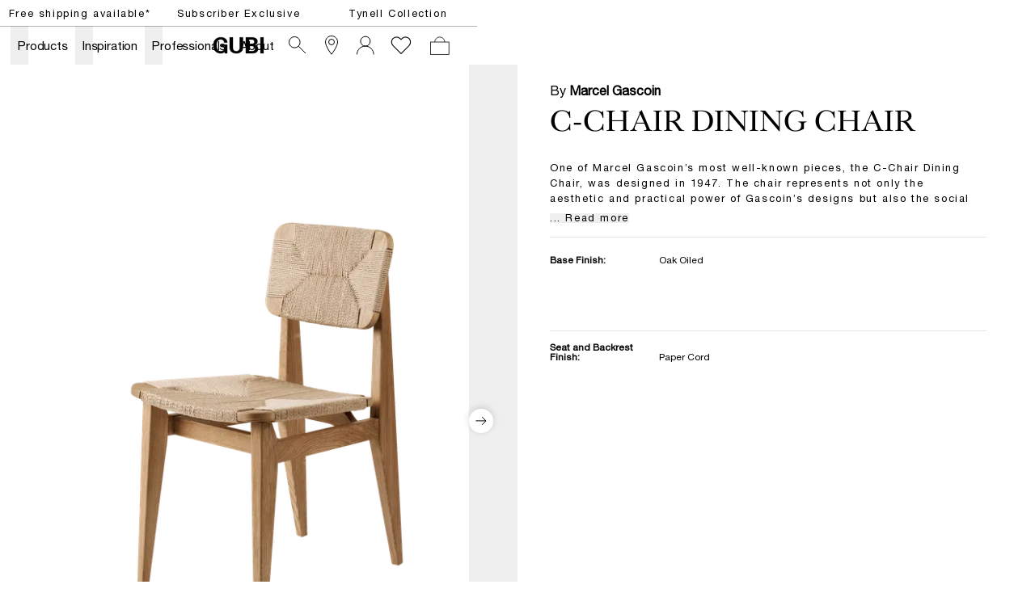

--- FILE ---
content_type: text/html; charset=utf-8
request_url: https://gubi.com/en/pl/products/c-chair-dining-chair?itemNumber=10058174
body_size: 62386
content:
<!DOCTYPE html><html lang="en-PL"><head><meta charSet="utf-8"/><title>GUBI C-Chair Dining Chair</title><meta name="robots" content="index,follow"/><meta name="description" content="One of Marcel Gascoin’s most well-known pieces, the C-Chair Dining Chair, was designed in 1947. The chair represents not only the aesthetic and practical power of Gascoin’s designs but also the social conscience he strongly demonstrated through the post-war years in France. The C-Chair was originally created out of necessity to fit into the new sizes of homes built at the end of World War II, where Gascoin made up for the lack of space by creating simple, functional furniture. Cleverly designed with great attention to details, the C-Chair possesses an elegant shape yet sturdy construction rooted in a simple, minimal and strong design language. Characterised by voluminous and vigorous legs juxtaposed by an inviting seat in lighter material like cane, straw or fabric, the quality of the C-Chair reveals itself through modern lines, sobriety and high-quality wooden workmanship."/><meta property="og:title" content="GUBI C-Chair Dining Chair"/><meta property="og:description" content="One of Marcel Gascoin’s most well-known pieces, the C-Chair Dining Chair, was designed in 1947. The chair represents not only the aesthetic and practical power of Gascoin’s designs but also the social conscience he strongly demonstrated through the post-war years in France. The C-Chair was originally created out of necessity to fit into the new sizes of homes built at the end of World War II, where Gascoin made up for the lack of space by creating simple, functional furniture. Cleverly designed with great attention to details, the C-Chair possesses an elegant shape yet sturdy construction rooted in a simple, minimal and strong design language. Characterised by voluminous and vigorous legs juxtaposed by an inviting seat in lighter material like cane, straw or fabric, the quality of the C-Chair reveals itself through modern lines, sobriety and high-quality wooden workmanship."/><meta property="og:url" content="https://gubi.com/en/pl/products/c-chair-dining-chair"/><meta property="og:type" content="website"/><meta property="og:locale" content="en_PL"/><link rel="canonical" href="https://gubi.com/en/pl/products/c-chair-dining-chair"/><meta class="elastic" name="type" content="product"/><meta class="elastic" property="og:image" name="image" content="https://cdn.thorcommerce.io/gubi/3a0672d8ddb87bb43a106f756e9fc677/10024448_F3Q_C-Chair-Dining-Chair_Unupholstered_French-Cane_American-Walnut.png?w=1200&amp;f=webp"/><meta class="elastic" name="document_title" content="C-Chair Dining Chair"/><meta name="viewport" content="width=device-width, height=device-height, initial-scale=1.0, user-scalable=0, minimum-scale=1.0, maximum-scale=1.0"/><link rel="preconnect" href="https://media.gubi.com"/><link rel="dns-prefetch" href="https://media.gubi.com"/><link rel="alternate" hrefLang="en-AT" href="https://gubi.com/en/at/products/c-chair-dining-chair"/><link rel="alternate" hrefLang="en-BE" href="https://gubi.com/en/be/products/c-chair-dining-chair"/><link rel="alternate" hrefLang="en-BG" href="https://gubi.com/en/bg/products/c-chair-dining-chair"/><link rel="alternate" hrefLang="en-HR" href="https://gubi.com/en/hr/products/c-chair-dining-chair"/><link rel="alternate" hrefLang="en-CY" href="https://gubi.com/en/cy/products/c-chair-dining-chair"/><link rel="alternate" hrefLang="en-CZ" href="https://gubi.com/en/cz/products/c-chair-dining-chair"/><link rel="alternate" hrefLang="en-EE" href="https://gubi.com/en/ee/products/c-chair-dining-chair"/><link rel="alternate" hrefLang="en-FI" href="https://gubi.com/en/fi/products/c-chair-dining-chair"/><link rel="alternate" hrefLang="en-FR" href="https://gubi.com/en/fr/products/c-chair-dining-chair"/><link rel="alternate" hrefLang="en-DE" href="https://gubi.com/en/de/products/c-chair-dining-chair"/><link rel="alternate" hrefLang="en-GR" href="https://gubi.com/en/gr/products/c-chair-dining-chair"/><link rel="alternate" hrefLang="en-HU" href="https://gubi.com/en/hu/products/c-chair-dining-chair"/><link rel="alternate" hrefLang="en-IE" href="https://gubi.com/en/ie/products/c-chair-dining-chair"/><link rel="alternate" hrefLang="en-IT" href="https://gubi.com/en/it/products/c-chair-dining-chair"/><link rel="alternate" hrefLang="en-LV" href="https://gubi.com/en/lv/products/c-chair-dining-chair"/><link rel="alternate" hrefLang="en-LT" href="https://gubi.com/en/lt/products/c-chair-dining-chair"/><link rel="alternate" hrefLang="en-LU" href="https://gubi.com/en/lu/products/c-chair-dining-chair"/><link rel="alternate" hrefLang="en-NL" href="https://gubi.com/en/nl/products/c-chair-dining-chair"/><link rel="alternate" hrefLang="en-PL" href="https://gubi.com/en/pl/products/c-chair-dining-chair"/><link rel="alternate" hrefLang="en-PT" href="https://gubi.com/en/pt/products/c-chair-dining-chair"/><link rel="alternate" hrefLang="en-RO" href="https://gubi.com/en/ro/products/c-chair-dining-chair"/><link rel="alternate" hrefLang="en-SK" href="https://gubi.com/en/sk/products/c-chair-dining-chair"/><link rel="alternate" hrefLang="en-SI" href="https://gubi.com/en/si/products/c-chair-dining-chair"/><link rel="alternate" hrefLang="en-ES" href="https://gubi.com/en/es/products/c-chair-dining-chair"/><link rel="alternate" hrefLang="en-GB" href="https://gubi.com/en/gb/products/c-chair-dining-chair"/><link rel="alternate" hrefLang="en-US" href="https://gubi.com/en/us/products/c-chair-dining-chair"/><link rel="alternate" hrefLang="da-DK" href="https://gubi.com/en/dk/products/c-chair-dining-chair"/><link rel="alternate" hrefLang="sv-SE" href="https://gubi.com/en/se/products/c-chair-dining-chair"/><link rel="alternate" hrefLang="en" href="https://gubi.com/en/int/products/c-chair-dining-chair"/><link rel="alternate" hrefLang="x-default" href="https://gubi.com/products/c-chair-dining-chair"/><link rel="preconnect" href="https://policy.app.cookieinformation.com"/><link rel="preload" as="image" imageSrcSet="https://cdn.thorcommerce.io/gubi/220e11575d9fd57ef5bf88d4480b5de2/10058174_F3Q_C-Chair-Dining-Chair_Unupholstered_Paper-Cord_Oak.png?w=128&amp;f=webp 128w, https://cdn.thorcommerce.io/gubi/220e11575d9fd57ef5bf88d4480b5de2/10058174_F3Q_C-Chair-Dining-Chair_Unupholstered_Paper-Cord_Oak.png?w=256&amp;f=webp 256w, https://cdn.thorcommerce.io/gubi/220e11575d9fd57ef5bf88d4480b5de2/10058174_F3Q_C-Chair-Dining-Chair_Unupholstered_Paper-Cord_Oak.png?w=384&amp;f=webp 384w, https://cdn.thorcommerce.io/gubi/220e11575d9fd57ef5bf88d4480b5de2/10058174_F3Q_C-Chair-Dining-Chair_Unupholstered_Paper-Cord_Oak.png?w=640&amp;f=webp 640w, https://cdn.thorcommerce.io/gubi/220e11575d9fd57ef5bf88d4480b5de2/10058174_F3Q_C-Chair-Dining-Chair_Unupholstered_Paper-Cord_Oak.png?w=750&amp;f=webp 750w, https://cdn.thorcommerce.io/gubi/220e11575d9fd57ef5bf88d4480b5de2/10058174_F3Q_C-Chair-Dining-Chair_Unupholstered_Paper-Cord_Oak.png?w=828&amp;f=webp 828w, https://cdn.thorcommerce.io/gubi/220e11575d9fd57ef5bf88d4480b5de2/10058174_F3Q_C-Chair-Dining-Chair_Unupholstered_Paper-Cord_Oak.png?w=1080&amp;f=webp 1080w, https://cdn.thorcommerce.io/gubi/220e11575d9fd57ef5bf88d4480b5de2/10058174_F3Q_C-Chair-Dining-Chair_Unupholstered_Paper-Cord_Oak.png?w=1200&amp;f=webp 1200w, https://cdn.thorcommerce.io/gubi/220e11575d9fd57ef5bf88d4480b5de2/10058174_F3Q_C-Chair-Dining-Chair_Unupholstered_Paper-Cord_Oak.png?w=1440&amp;f=webp 1440w, https://cdn.thorcommerce.io/gubi/220e11575d9fd57ef5bf88d4480b5de2/10058174_F3Q_C-Chair-Dining-Chair_Unupholstered_Paper-Cord_Oak.png?w=1920&amp;f=webp 1920w" imageSizes="(min-width: 834px) 40vw, 100vw"/><link rel="preload" as="image" imageSrcSet="https://cdn.thorcommerce.io/gubi/29c02937cb27342d5e37cb1c7a31e54d/10058174_B3Q_C-Chair-Dining-Chair_Unupholstered_Paper-Cord_Oak.png?w=128&amp;f=webp 128w, https://cdn.thorcommerce.io/gubi/29c02937cb27342d5e37cb1c7a31e54d/10058174_B3Q_C-Chair-Dining-Chair_Unupholstered_Paper-Cord_Oak.png?w=256&amp;f=webp 256w, https://cdn.thorcommerce.io/gubi/29c02937cb27342d5e37cb1c7a31e54d/10058174_B3Q_C-Chair-Dining-Chair_Unupholstered_Paper-Cord_Oak.png?w=384&amp;f=webp 384w, https://cdn.thorcommerce.io/gubi/29c02937cb27342d5e37cb1c7a31e54d/10058174_B3Q_C-Chair-Dining-Chair_Unupholstered_Paper-Cord_Oak.png?w=640&amp;f=webp 640w, https://cdn.thorcommerce.io/gubi/29c02937cb27342d5e37cb1c7a31e54d/10058174_B3Q_C-Chair-Dining-Chair_Unupholstered_Paper-Cord_Oak.png?w=750&amp;f=webp 750w, https://cdn.thorcommerce.io/gubi/29c02937cb27342d5e37cb1c7a31e54d/10058174_B3Q_C-Chair-Dining-Chair_Unupholstered_Paper-Cord_Oak.png?w=828&amp;f=webp 828w, https://cdn.thorcommerce.io/gubi/29c02937cb27342d5e37cb1c7a31e54d/10058174_B3Q_C-Chair-Dining-Chair_Unupholstered_Paper-Cord_Oak.png?w=1080&amp;f=webp 1080w, https://cdn.thorcommerce.io/gubi/29c02937cb27342d5e37cb1c7a31e54d/10058174_B3Q_C-Chair-Dining-Chair_Unupholstered_Paper-Cord_Oak.png?w=1200&amp;f=webp 1200w, https://cdn.thorcommerce.io/gubi/29c02937cb27342d5e37cb1c7a31e54d/10058174_B3Q_C-Chair-Dining-Chair_Unupholstered_Paper-Cord_Oak.png?w=1440&amp;f=webp 1440w, https://cdn.thorcommerce.io/gubi/29c02937cb27342d5e37cb1c7a31e54d/10058174_B3Q_C-Chair-Dining-Chair_Unupholstered_Paper-Cord_Oak.png?w=1920&amp;f=webp 1920w" imageSizes="(min-width: 834px) 40vw, 100vw"/><link rel="preload" as="image" imageSrcSet="https://cdn.thorcommerce.io/gubi/210fdea91dfb0030106ca9d0d7160650/10058174_L_C-Chair-Dining-Chair_Unupholstered_Paper-Cord_Oak.png?w=128&amp;f=webp 128w, https://cdn.thorcommerce.io/gubi/210fdea91dfb0030106ca9d0d7160650/10058174_L_C-Chair-Dining-Chair_Unupholstered_Paper-Cord_Oak.png?w=256&amp;f=webp 256w, https://cdn.thorcommerce.io/gubi/210fdea91dfb0030106ca9d0d7160650/10058174_L_C-Chair-Dining-Chair_Unupholstered_Paper-Cord_Oak.png?w=384&amp;f=webp 384w, https://cdn.thorcommerce.io/gubi/210fdea91dfb0030106ca9d0d7160650/10058174_L_C-Chair-Dining-Chair_Unupholstered_Paper-Cord_Oak.png?w=640&amp;f=webp 640w, https://cdn.thorcommerce.io/gubi/210fdea91dfb0030106ca9d0d7160650/10058174_L_C-Chair-Dining-Chair_Unupholstered_Paper-Cord_Oak.png?w=750&amp;f=webp 750w, https://cdn.thorcommerce.io/gubi/210fdea91dfb0030106ca9d0d7160650/10058174_L_C-Chair-Dining-Chair_Unupholstered_Paper-Cord_Oak.png?w=828&amp;f=webp 828w, https://cdn.thorcommerce.io/gubi/210fdea91dfb0030106ca9d0d7160650/10058174_L_C-Chair-Dining-Chair_Unupholstered_Paper-Cord_Oak.png?w=1080&amp;f=webp 1080w, https://cdn.thorcommerce.io/gubi/210fdea91dfb0030106ca9d0d7160650/10058174_L_C-Chair-Dining-Chair_Unupholstered_Paper-Cord_Oak.png?w=1200&amp;f=webp 1200w, https://cdn.thorcommerce.io/gubi/210fdea91dfb0030106ca9d0d7160650/10058174_L_C-Chair-Dining-Chair_Unupholstered_Paper-Cord_Oak.png?w=1440&amp;f=webp 1440w, https://cdn.thorcommerce.io/gubi/210fdea91dfb0030106ca9d0d7160650/10058174_L_C-Chair-Dining-Chair_Unupholstered_Paper-Cord_Oak.png?w=1920&amp;f=webp 1920w" imageSizes="(min-width: 834px) 40vw, 100vw"/><script type="application/ld+json">{"@context":"https://schema.org/","@type":"ProductGroup","name":"C-Chair Dining Chair","description":"One of Marcel Gascoin’s most well-known pieces, the C-Chair Dining Chair, was designed in 1947. The chair represents not only the aesthetic and practical power of Gascoin’s designs but also the social conscience he strongly demonstrated through the post-war years in France. The C-Chair was originally created out of necessity to fit into the new sizes of homes built at the end of World War II, where Gascoin made up for the lack of space by creating simple, functional furniture. Cleverly designed with great attention to details, the C-Chair possesses an elegant shape yet sturdy construction rooted in a simple, minimal and strong design language. Characterised by voluminous and vigorous legs juxtaposed by an inviting seat in lighter material like cane, straw or fabric, the quality of the C-Chair reveals itself through modern lines, sobriety and high-quality wooden workmanship.","url":"https://gubi.com/en/pl/productsc-chair-dining-chair","brand":{"@type":"Brand","name":"GUBI"},"productGroupID":"product_01jdyxvdp9engt364mygxw5nda","hasVariant":[{"@type":"Product","sku":"10024448","productID":"10024448","gtin":"5710902837349","image":[["https://cdn.thorcommerce.io/gubi/3a0672d8ddb87bb43a106f756e9fc677/10024448_F3Q_C-Chair-Dining-Chair_Unupholstered_French-Cane_American-Walnut.png?w=1920&f=webp","https://cdn.thorcommerce.io/gubi/0be1593fb88f20c1d332e68071bef970/10024448_B3Q_C-Chair-Dining-Chair_Unupholstered_French-Cane_American-Walnut.png?w=1920&f=webp","https://cdn.thorcommerce.io/gubi/9cbdfcf336b0a44b608a4760328aaf46/10024448_L_C-Chair-Dining-Chair_Unupholstered_French-Cane_American-Walnut.png?w=1920&f=webp","https://cdn.thorcommerce.io/gubi/6a79adddebb2f3438aaedde23f350c73/10024448_L2_C-Chair-Dining-Chair_Unupholstered_French-Cane_American-Walnut.png?w=1920&f=webp"]],"name":"C-Chair Dining Chair - All French Cane (Base: American Walnut Oiled)","offers":{"@type":"Offer","url":"https://gubi.com/en/pl/products/c-chair-dining-chair?itemNumber10024448","price":"899","priceCurrency":"EUR","availability":"https://schema.org/InStock","itemCondition":"https://schema.org/NewCondition"}},{"@type":"Product","sku":"10024449","productID":"10024449","gtin":"5710902830098","image":[["https://cdn.thorcommerce.io/gubi/a10f9fabcc71dd403dba24e476b3bfae/10024449_F3Q_C-Chair-Dining-Chair_Unupholstered_French-Cane_Black-Stained-Oak.png?w=1920&f=webp","https://cdn.thorcommerce.io/gubi/eb8b14bb6cb866900acf18f88e20d436/10024449_B3Q_C-Chair-Dining-Chair_Unupholstered_French-Cane_Black-Stained-Oak.png?w=1920&f=webp"]],"name":"C-Chair Dining Chair - All French Cane (Base: Black Stained Oak Matt Lacquered)","offers":{"@type":"Offer","url":"https://gubi.com/en/pl/products/c-chair-dining-chair?itemNumber10024449","price":"799","priceCurrency":"EUR","availability":"https://schema.org/InStock","itemCondition":"https://schema.org/NewCondition"}},{"@type":"Product","sku":"10024450","productID":"10024450","gtin":"5710902837158","image":[["https://cdn.thorcommerce.io/gubi/b3316dac985e729f7940dc0938566216/10024450_F3Q_C-Chair-Dining-Chair_Unupholstered_French-Cane_Oak-Oiled.png?w=1920&f=webp","https://cdn.thorcommerce.io/gubi/12e3bb6676f5aa4599d4ab0cc2af6e82/10024450_B3Q_C-Chair-Dining-Chair_Unupholstered_French-Cane_Oak-Oiled.png?w=1920&f=webp","https://cdn.thorcommerce.io/gubi/0d3785e34b8133055c954f2a54b364fd/10024450_L_C-Chair-Dining-Chair_Unupholstered_French-Cane_Oak-Oiled.png?w=1920&f=webp"]],"name":"C-Chair Dining Chair - All French Cane (Base: Oak Oiled)","offers":{"@type":"Offer","url":"https://gubi.com/en/pl/products/c-chair-dining-chair?itemNumber10024450","price":"799","priceCurrency":"EUR","availability":"https://schema.org/InStock","itemCondition":"https://schema.org/NewCondition"}},{"@type":"Product","sku":"10058173","productID":"10058173","gtin":"5715010568703","image":[["https://cdn.thorcommerce.io/gubi/29dfd435eef839f2df89b94983fc7ca9/10058173_F3Q_C-Chair-Dining-Chair_Unupholstered_Paper-Cord_Black-Stained-Oak.png?w=1920&f=webp","https://cdn.thorcommerce.io/gubi/9ca1b61b2388f05892d4f61deb2b3094/10058173_B3Q_C-Chair-Dining-Chair_Unupholstered_Paper-Cord_Black-Stained-Oak.png?w=1920&f=webp"]],"name":"C-Chair Dining Chair - Paper Cord (Base: Black Stained Oak Matt Lacquered)","offers":{"@type":"Offer","url":"https://gubi.com/en/pl/products/c-chair-dining-chair?itemNumber10058173","price":"799","priceCurrency":"EUR","availability":"https://schema.org/InStock","itemCondition":"https://schema.org/NewCondition"}},{"@type":"Product","sku":"10058174","productID":"10058174","gtin":"5715010568710","image":[["https://cdn.thorcommerce.io/gubi/220e11575d9fd57ef5bf88d4480b5de2/10058174_F3Q_C-Chair-Dining-Chair_Unupholstered_Paper-Cord_Oak.png?w=1920&f=webp","https://cdn.thorcommerce.io/gubi/29c02937cb27342d5e37cb1c7a31e54d/10058174_B3Q_C-Chair-Dining-Chair_Unupholstered_Paper-Cord_Oak.png?w=1920&f=webp","https://cdn.thorcommerce.io/gubi/210fdea91dfb0030106ca9d0d7160650/10058174_L_C-Chair-Dining-Chair_Unupholstered_Paper-Cord_Oak.png?w=1920&f=webp"]],"name":"C-Chair Dining Chair - Paper Cord (Base: Oak Oiled)","offers":{"@type":"Offer","url":"https://gubi.com/en/pl/products/c-chair-dining-chair?itemNumber10058174","price":"799","priceCurrency":"EUR","availability":"https://schema.org/InStock","itemCondition":"https://schema.org/NewCondition"}},{"@type":"Product","sku":"10058176","productID":"10058176","gtin":"5715010568734","image":[["https://cdn.thorcommerce.io/gubi/dc94c1455d5bbede7df59bd099bfcebd/10058176_F3Q_C-Chair-Dining-Chair_Unupholstered_Paper-Cord_American-Walnut.png?w=1920&f=webp","https://cdn.thorcommerce.io/gubi/be9f4f36e6e9aae61610049c133248fc/10058176_B3Q_C-Chair-Dining-Chair_Unupholstered_Paper-Cord_American-Walnut.png?w=1920&f=webp"]],"name":"C-Chair Dining Chair - Paper Cord (Base: American Walnut Oiled)","offers":{"@type":"Offer","url":"https://gubi.com/en/pl/products/c-chair-dining-chair?itemNumber10058176","price":"899","priceCurrency":"EUR","availability":"https://schema.org/InStock","itemCondition":"https://schema.org/NewCondition"}},{"@type":"Product","sku":"10024444","productID":"10024444","gtin":"5710902838780","image":[["https://cdn.thorcommerce.io/gubi/3e72ece7cc3a009cf48082fe1f910adc/10024444_F3Q_C-Chair-Dining-Chair_Unupholstered_Veneer_American-Walnut.png?w=1920&f=webp","https://cdn.thorcommerce.io/gubi/1d250bc59bee09fc5d816945c7422a05/10024444_B3Q_C-Chair-Dining-Chair_Unupholstered_Veneer_American-Walnut.png?w=1920&f=webp","https://cdn.thorcommerce.io/gubi/cfc7641298658eb0ef1b19af19212000/10024444_L_C-Chair-Dining-Chair_Unupholstered_Veneer_American-Walnut.png?w=1920&f=webp"]],"name":"C-Chair Dining Chair - Veneer (Base: American Walnut Oiled)","offers":{"@type":"Offer","url":"https://gubi.com/en/pl/products/c-chair-dining-chair?itemNumber10024444","price":"899","priceCurrency":"EUR","availability":"https://schema.org/InStock","itemCondition":"https://schema.org/NewCondition"}},{"@type":"Product","sku":"10024445","productID":"10024445","gtin":"5710902838797","image":[["https://cdn.thorcommerce.io/gubi/b118f07d0954e1bc93449ec768ee95c1/10024445_F3Q_C-Chair-Dining-Chair_Unupholstered_Veneer_Black-Stained-Oak-Matt.png?w=1920&f=webp","https://cdn.thorcommerce.io/gubi/2b14a7ecbb8ce40ea3be3407b87f479c/10024445_B3Q_C-Chair-Dining-Chair_Unupholstered_Veneer_Black-Stained-Oak-Matt.png?w=1920&f=webp"]],"name":"C-Chair Dining Chair - Veneer (Base: Black Stained Oak Matt Lacquered)","offers":{"@type":"Offer","url":"https://gubi.com/en/pl/products/c-chair-dining-chair?itemNumber10024445","price":"699","priceCurrency":"EUR","availability":"https://schema.org/InStock","itemCondition":"https://schema.org/NewCondition"}}]}</script><meta class="elastic" name="item_number" content="10024448"/><meta class="elastic" name="item_number" content="10024449"/><meta class="elastic" name="item_number" content="10024450"/><meta class="elastic" name="item_number" content="10058173"/><meta class="elastic" name="item_number" content="10058174"/><meta class="elastic" name="item_number" content="10058176"/><meta class="elastic" name="item_number" content="10024444"/><meta class="elastic" name="item_number" content="10024445"/><meta class="elastic" name="product_id" content="product_01jdyxvdp9engt364mygxw5nda"/><meta property="product:brand" content="GUBI"/><meta property="product:availability" content="in stock"/><meta property="product:condition" content="new"/><meta property="product:price:amount" content="799"/><meta property="product:price:currency" content="EUR"/><meta property="product:locale" content="en_PL"/><meta property="product:retailer_item_id" content="10058174"/><meta property="product:item_group_id" content="product_01jdyxvdp9engt364mygxw5nda"/><meta property="product:category" content="5886"/><meta name="next-head-count" content="69"/><link rel="preload" href="/_next/static/media/5a9d0c78728c068f-s.p.woff2" as="font" type="font/woff2" crossorigin="anonymous" data-next-font="size-adjust"/><link rel="preload" href="/_next/static/media/c3b4dfebb32ed0fe-s.p.woff2" as="font" type="font/woff2" crossorigin="anonymous" data-next-font="size-adjust"/><link rel="preload" href="/_next/static/media/7ab6247461c9acb4-s.p.woff2" as="font" type="font/woff2" crossorigin="anonymous" data-next-font="size-adjust"/><link rel="preload" href="/_next/static/media/4291f48c2ea51320-s.p.ttf" as="font" type="font/ttf" crossorigin="anonymous" data-next-font="size-adjust"/><script id="gtag-setup" data-nscript="beforeInteractive">
            window.dataLayer = window.dataLayer || [];
            function gtag() {
              dataLayer.push(arguments);
            }
            
            gtag('consent', 'default', {
              ad_storage: 'denied',
              ad_user_data: 'denied',
              ad_personalization: 'denied',
              analytics_storage: 'denied',
              wait_for_update: 2000
            });

            gtag('set', 'ads_data_redaction', true);
          </script><link rel="preload" href="/_next/static/css/bf4f07860177a14d.css" as="style"/><link rel="stylesheet" href="/_next/static/css/bf4f07860177a14d.css" data-n-g=""/><link rel="preload" href="/_next/static/css/67c51eeb452d10a5.css" as="style"/><link rel="stylesheet" href="/_next/static/css/67c51eeb452d10a5.css" data-n-p=""/><noscript data-n-css=""></noscript><script defer="" nomodule="" src="/_next/static/chunks/polyfills-42372ed130431b0a.js"></script><script id="CookieConsent" src="https://policy.app.cookieinformation.com/uc.js" data-culture="EN" data-gcm-version="2.0" defer="" data-nscript="beforeInteractive"></script><script src="/_next/static/chunks/webpack-99cd57817f72c9cf.js" defer=""></script><script src="/_next/static/chunks/framework-17f8a62254bbb9d4.js" defer=""></script><script src="/_next/static/chunks/main-e952a9fe888d9a7a.js" defer=""></script><script src="/_next/static/chunks/pages/_app-886eafe04329e528.js" defer=""></script><script src="/_next/static/chunks/5d416436-5dfa0e0c0cbd5e94.js" defer=""></script><script src="/_next/static/chunks/913-7a12382da0190dd4.js" defer=""></script><script src="/_next/static/chunks/704-657e2c15bcb9f7d2.js" defer=""></script><script src="/_next/static/chunks/662-ae359409562ae2f0.js" defer=""></script><script src="/_next/static/chunks/566-b42aee45c9f75293.js" defer=""></script><script src="/_next/static/chunks/605-d027f50b335954f3.js" defer=""></script><script src="/_next/static/chunks/402-6b9a439a3facb27c.js" defer=""></script><script src="/_next/static/chunks/358-0de4b81ed4b4b0e3.js" defer=""></script><script src="/_next/static/chunks/pages/%5Blanguage%5D/%5Bcountry%5D/products/%5Bslug%5D-a1bbe65dd1362bae.js" defer=""></script><script src="/_next/static/zLV7NXPsafjV4xlglWleD/_buildManifest.js" defer=""></script><script src="/_next/static/zLV7NXPsafjV4xlglWleD/_ssgManifest.js" defer=""></script><style id="__jsx-1121092785">:root{--helvetica:'__helvetical_7b63b4', '__helvetical_Fallback_7b63b4', Helvetica Neue LT Std Roman, Helvetica, Arial, sans-serif;--helvetica-md:'__helveticalMd_32a394', '__helveticalMd_Fallback_32a394', Helvetica Neue LT Std Roman, Helvetica, Arial, sans-serif;--kingscaslon:'__kingscaslon_14b343', '__kingscaslon_Fallback_14b343', Kings Caslon Display Typo, Times New Roman, Times, serif;--lato:'__lato_a88817', '__lato_Fallback_a88817'}</style></head><body class="loading"><noscript><iframe src="https://load.tracking.gubi.com/ns.html?id=GTM-T8WK6KH" height="0" width="0" style="display:none;visibility:hidden"></iframe></noscript><div id="__next"><style>#nprogress{pointer-events:none}#nprogress .bar{background:rgba(0,0,0,0.5);position:fixed;z-index:1600;top: 0;left:0;width:100%;height:2px}#nprogress .peg{display:block;position:absolute;right:0;width:100px;height:100%;;opacity:1;-webkit-transform:rotate(3deg) translate(0px,-4px);-ms-transform:rotate(3deg) translate(0px,-4px);transform:rotate(3deg) translate(0px,-4px)}#nprogress .spinner{display:block;position:fixed;z-index:1600;top: 15px;right:15px}#nprogress .spinner-icon{width:18px;height:18px;box-sizing:border-box;border:2px solid transparent;border-top-color:rgba(0,0,0,0.5);border-left-color:rgba(0,0,0,0.5);border-radius:50%;-webkit-animation:nprogress-spinner 400ms linear infinite;animation:nprogress-spinner 400ms linear infinite}.nprogress-custom-parent{overflow:hidden;position:relative}.nprogress-custom-parent #nprogress .bar,.nprogress-custom-parent #nprogress .spinner{position:absolute}@-webkit-keyframes nprogress-spinner{0%{-webkit-transform:rotate(0deg)}100%{-webkit-transform:rotate(360deg)}}@keyframes nprogress-spinner{0%{transform:rotate(0deg)}100%{transform:rotate(360deg)}}</style><div class="MarketMatchingModal_root__S2TNU"><div class="MarketMatchingModal_modal__avwsD"><div class="flex flex-col"><div class="bodyText max-w-md mb-5"><b>We think you are in Rest of the World</b><br/>Choose the country matching your desired destination.</div><div class="flex items-center gap-4"><div class="w-1/2"><button class="Button_root__2zY6r Button_primary__1FtNZ Button_small__bJsPG w-full !justify-start whitespace-nowrap"><span class="Button_label__nqdRN flex items-center gap-2"><img style="width:18px;aspect-ratio:1" src="https://media.gubi.com/countries/PL.svg" alt="Poland"/><div class="overflow-hidden text-ellipsis">Poland</div></span></button></div><a class="w-1/2" href="/en/int/products/c-chair-dining-chair?itemNumber=10058174"><button class="Button_root__2zY6r Button_secondary__K4pe6 Button_small__bJsPG w-full !justify-start whitespace-nowrap"><span class="Button_label__nqdRN flex items-center gap-2"><img style="width:18px;aspect-ratio:1" src="https://media.gubi.com/countries/INT.svg" alt="int"/><div class="overflow-hidden text-ellipsis">Rest of the World</div></span></button></a></div><a class="Button_root__2zY6r Button_underline__nk3UM Button_noPadding__ZkciK !mt-5 w-fit"><span class="Button_label__nqdRN">See all countries</span></a></div></div></div><div data-header-space="true" class="Layout_root__mL46b relative" style="--top-nav-height:calc(var(--header-height) + 32px)"><div class="Navbar_rootWrapper__Ur0JQ" data-elastic-exclude="true"><aside class="Navbar_calloutRoot__v6stF"><div class="CalloutBanner_container__pOlQq CalloutBanner_mobile__qGHkY"><div class="CalloutBanner_swiperContainer__AyefJ"><div class="swiper CalloutBanner_root__2Wvod"><div class="swiper-wrapper"><div class="swiper-slide"><div class="TrustedHtml_root__km2l4 relative  px-0 justify-center items-center flex w-full !max-w-full  richText" style="--max-width:undefinedvw"><p><span class="linkHover"><a hrefLang="en-PL" data-link="next" href="/en/pl/customer-service/shipping-and-delivery">Free shipping available*</a></span></p></div></div><div class="swiper-slide"><div class="TrustedHtml_root__km2l4 relative  px-0 justify-center items-center flex w-full !max-w-full  richText" style="--max-width:undefinedvw"><p><a hrefLang="en-PL" data-link="next" href="/en/pl/newsletter/monthly-offer">Subscriber Exclusive</a></p></div></div><div class="swiper-slide"><div class="TrustedHtml_root__km2l4 relative  px-0 justify-center items-center flex w-full !max-w-full  richText" style="--max-width:undefinedvw"><p><a hrefLang="en-PL" data-link="next" href="/en/pl/designers/paavo-tynell"><span class="linkHover">Tynell Collection</span></a></p></div></div></div></div></div></div><div class="CalloutBanner_container__pOlQq CalloutBanner_desktop__s4H3L"><div class="TrustedHtml_root__km2l4 flex justify-center richText" style="--max-width:undefinedvw"><p><span class="linkHover"><a hrefLang="en-PL" data-link="next" href="/en/pl/customer-service/shipping-and-delivery">Free shipping available*</a></span></p></div><div class="TrustedHtml_root__km2l4 flex justify-center richText" style="--max-width:undefinedvw"><p><a hrefLang="en-PL" data-link="next" href="/en/pl/newsletter/monthly-offer">Subscriber Exclusive</a></p></div><div class="TrustedHtml_root__km2l4 flex justify-center richText" style="--max-width:undefinedvw"><p><a hrefLang="en-PL" data-link="next" href="/en/pl/designers/paavo-tynell"><span class="linkHover">Tynell Collection</span></a></p></div></div></aside><nav id="navbar-root" class="Navbar_root__V1dXU Navbar_transparent__oQoQL Navbar_withCartCount__lXzh_"><div id="navbar-background" class="Navbar_background__JHX8B"></div><div class="Navbar_content__rX_0n"><div class="Navbar_menuTrigger__zM_Tj Navbar_link__JVHkH"><button class="Navbar_menuTriggerButton__53yI8"><span class="Navbar_menuTriggerIcon__1oxhF"><svg width="24" height="24" viewBox="0 0 24 24" fill="none" xmlns="http://www.w3.org/2000/svg"><path fill-rule="evenodd" clip-rule="evenodd" d="M0 6.5L24 6.5V7.5L0 7.5L0 6.5ZM0 11.5L24 11.5V12.5L0 12.5L0 11.5ZM24 16.5L0 16.5L0 17.5L24 17.5V16.5Z" fill="currentColor"></path></svg></span></button></div><div class="Navbar_item__Pfqn_ Navbar_menuback__NCp63"><button class="Navbar_menubackButton__UjJLE"><span class="Navbar_chevronIcon__3Z_F7"><svg height="48" viewBox="0 0 9 48" width="9" xmlns="http://www.w3.org/2000/svg"><path d="m1.5618 24.0621 6.5581-6.4238c.2368-.2319.2407-.6118.0088-.8486-.2324-.2373-.6123-.2407-.8486-.0088l-7 6.8569c-.1157.1138-.1807.2695-.1802.4316.001.1621.0674.3174.1846.4297l7 6.7241c.1162.1118.2661.1675.4155.1675.1577 0 .3149-.062.4326-.1846.2295-.2388.2222-.6187-.0171-.8481z"></path></svg></span><span class="Navbar_menuBackChevronText__tn2Y6">Back</span></button></div><ul class="Navbar_list__Nz5We"><li class="Navbar_menu__0Q4yh Navbar_item__Pfqn_"><div class="Navbar_flyout__sQ2sl"><div class="Navbar_menuList__xRlJO"><div class="Navbar_item__Pfqn_ Navbar_itemMenu__lJM23"><div class="Navbar_submenuTriggerGroup__88q2D"><div class="Navbar_submenuTriggerItem__vc16m"><ul class="Navbar_submenuTriggerItemList__slLJ3"><li class="Navbar_submenuTriggerItemListItem__HYx4u"><a hrefLang="en-PL" class="Navbar_menuTriggerButton__53yI8" data-link="next" href="/en/pl/customer-service/retailers"><svg width="24" height="24" viewBox="0 0 24 24" fill="none" xmlns="http://www.w3.org/2000/svg"><path d="M19.5 8C19.5 9.40191 19.0292 11.0796 18.2892 12.8372C17.5526 14.5867 16.5665 16.3754 15.5742 17.988C14.5827 19.5991 13.5904 21.0256 12.8456 22.0497C12.5028 22.5211 12.2128 22.9066 12 23.1851C11.7872 22.9066 11.4972 22.5211 11.1544 22.0497C10.4096 21.0256 9.41729 19.5991 8.42583 17.988C7.4335 16.3754 6.44742 14.5867 5.71082 12.8372C4.97076 11.0796 4.5 9.40191 4.5 8C4.5 3.85786 7.85786 0.5 12 0.5C16.1421 0.5 19.5 3.85786 19.5 8Z" stroke="currentColor"></path><circle cx="12" cy="8" r="3.5" stroke="currentColor"></circle></svg></a></li><li class="Navbar_submenuTriggerItemListItem__HYx4u"><a hrefLang="en-PL" class="Navbar_menuTriggerButton__53yI8" data-link="next" href="/en/pl/newsletter"><div class="Navbar_newsletterWrapper__jy6Pq"><svg class="Navbar_newsletterIcon__SgAn_" version="1.1" id="Layer_1" xmlns="http://www.w3.org/2000/svg" xmlns:xlink="http://www.w3.org/1999/xlink" x="0px" y="0px" viewBox="0 0 799.7 550.4" xml:space="preserve"><rect x="59.9" y="59.3" class="st0" width="683.1" height="430.8"></rect><polyline class="st0" points="59.9,99.9 401.4,317.7 742.9,99.9 "></polyline></svg></div></a></li><li class="Navbar_submenuTriggerItemListItem__HYx4u"><div class="Navbar_wishlistWrapper__XZ0XE"><a hrefLang="en-PL" class="Navbar_menuTriggerButton__53yI8" data-link="next" href="/en/pl/wishlist"><svg width="28" height="23" viewBox="0 0 14 12" fill="none" xmlns="http://www.w3.org/2000/svg"><path d="M12.1354 1.39167C10.852 0.166666 8.86871 0.166666 7.58538 1.39167L7.00205 2.03333L6.36038 1.39167C5.07705 0.166666 3.09371 0.166666 1.81038 1.39167C0.527048 2.61667 0.585381 4.65833 1.81038 5.94167L2.45205 6.58333L7.00205 11.1333L11.552 6.58333L12.1937 5.94167C13.3604 4.65833 13.3604 2.675 12.1354 1.39167Z" stroke="white" stroke-width="0.583333" stroke-miterlimit="10"></path></svg></a></div></li></ul></div></div></div><div class="Navbar_item__Pfqn_ Navbar_itemMenu__lJM23 Navbar_itemSubmenu__y3PEK"><ul class="Navbar_submenuTriggerGroup__88q2D"><li class="Navbar_submenuTriggerItem__vc16m"><a hrefLang="en-PL" target="" class="Navbar_link__JVHkH Navbar_submenuTriggerLink__hC6H0" data-link="next" href="/en/pl/categories/all-products"><span class="Navbar_linkText__K874Q Navbar_underlineAnimation__UiPeR">Products</span><span class="Navbar_linkChevron__AMfRJ"><svg height="48" viewBox="0 0 9 48" width="9" xmlns="http://www.w3.org/2000/svg"><path d="m1.5618 24.0621 6.5581-6.4238c.2368-.2319.2407-.6118.0088-.8486-.2324-.2373-.6123-.2407-.8486-.0088l-7 6.8569c-.1157.1138-.1807.2695-.1802.4316.001.1621.0674.3174.1846.4297l7 6.7241c.1162.1118.2661.1675.4155.1675.1577 0 .3149-.062.4326-.1846.2295-.2388.2222-.6187-.0171-.8481z"></path></svg></span></a></li><li class="Navbar_submenuTriggerItem__vc16m"><button class="Navbar_submenuTriggerButton__rtGk8"></button></li></ul><div class="Navbar_submenu__U1wqb Navbar_flyout__sQ2sl"><div class="Navbar_flyoutScrollContainer__yCRtN" data-scroll="true"><div class="Navbar_submenuContent__frv0O"><div class="Navbar_submenuContentLeft__wmc2V"><div class="Navbar_submenuGroup__tgs2E"><p class="Navbar_submenuHeader__yJjTj"><a hrefLang="en-PL" target="" class="Navbar_submenuHeaderLink__lG_Bv" data-link="next" href="/en/pl/categories/seating"><span class="Navbar_submenuHeaderLinkText__CZnlj Navbar_underlineAnimation__UiPeR">Seating</span></a></p><ul class="Navbar_submenuList__sZLgA"><li class="Navbar_submenuListItem__o90ZG"><a hrefLang="en-PL" target="" class="Navbar_submenuLink__pP9N6" data-link="next" href="/en/pl/categories/seating/dining-chairs"><span class="Navbar_submenuLinkText__Dtvr7 Navbar_underlineAnimation__UiPeR">Dining Chairs</span></a></li><li class="Navbar_submenuListItem__o90ZG"><a hrefLang="en-PL" target="" class="Navbar_submenuLink__pP9N6" data-link="next" href="/en/pl/categories/seating/lounge-chairs"><span class="Navbar_submenuLinkText__Dtvr7 Navbar_underlineAnimation__UiPeR">Lounge Chairs</span></a></li><li class="Navbar_submenuListItem__o90ZG"><a hrefLang="en-PL" target="" class="Navbar_submenuLink__pP9N6" data-link="next" href="/en/pl/categories/seating/sofas"><span class="Navbar_submenuLinkText__Dtvr7 Navbar_underlineAnimation__UiPeR">Sofas</span></a></li><li class="Navbar_submenuListItem__o90ZG"><a hrefLang="en-PL" target="" class="Navbar_submenuLink__pP9N6" data-link="next" href="/en/pl/categories/seating/ottomans-poufs"><span class="Navbar_submenuLinkText__Dtvr7 Navbar_underlineAnimation__UiPeR">Ottomans &amp; Poufs</span></a></li><li class="Navbar_submenuListItem__o90ZG"><a hrefLang="en-PL" target="" class="Navbar_submenuLink__pP9N6" data-link="next" href="/en/pl/categories/seating/stools-bar-chairs"><span class="Navbar_submenuLinkText__Dtvr7 Navbar_underlineAnimation__UiPeR">Stools &amp; Bar Chairs</span></a></li><li class="Navbar_submenuListItem__o90ZG"><a hrefLang="en-PL" target="" class="Navbar_submenuLink__pP9N6" data-link="next" href="/en/pl/categories/seating/meeting-chairs"><span class="Navbar_submenuLinkText__Dtvr7 Navbar_underlineAnimation__UiPeR">Meeting Chairs</span></a></li></ul></div><div class="Navbar_submenuGroup__tgs2E"><p class="Navbar_submenuHeader__yJjTj"><a hrefLang="en-PL" target="" class="Navbar_submenuHeaderLink__lG_Bv" data-link="next" href="/en/pl/categories/lighting"><span class="Navbar_submenuHeaderLinkText__CZnlj Navbar_underlineAnimation__UiPeR">Lighting</span></a></p><ul class="Navbar_submenuList__sZLgA"><li class="Navbar_submenuListItem__o90ZG"><a hrefLang="en-PL" target="" class="Navbar_submenuLink__pP9N6" data-link="next" href="/en/pl/categories/lighting/portable-lamps"><span class="Navbar_submenuLinkText__Dtvr7 Navbar_underlineAnimation__UiPeR">Portable Lamps</span></a></li><li class="Navbar_submenuListItem__o90ZG"><a hrefLang="en-PL" target="" class="Navbar_submenuLink__pP9N6" data-link="next" href="/en/pl/categories/lighting/table-lamps"><span class="Navbar_submenuLinkText__Dtvr7 Navbar_underlineAnimation__UiPeR">Table Lamps</span></a></li><li class="Navbar_submenuListItem__o90ZG"><a hrefLang="en-PL" target="" class="Navbar_submenuLink__pP9N6" data-link="next" href="/en/pl/categories/lighting/floor-lamps"><span class="Navbar_submenuLinkText__Dtvr7 Navbar_underlineAnimation__UiPeR">Floor Lamps</span></a></li><li class="Navbar_submenuListItem__o90ZG"><a hrefLang="en-PL" target="" class="Navbar_submenuLink__pP9N6" data-link="next" href="/en/pl/categories/lighting/pendants"><span class="Navbar_submenuLinkText__Dtvr7 Navbar_underlineAnimation__UiPeR">Pendants</span></a></li><li class="Navbar_submenuListItem__o90ZG"><a hrefLang="en-PL" target="" class="Navbar_submenuLink__pP9N6" data-link="next" href="/en/pl/categories/lighting/wall-ceiling-lamps"><span class="Navbar_submenuLinkText__Dtvr7 Navbar_underlineAnimation__UiPeR">Wall &amp; Ceiling Lamps</span></a></li></ul></div><div class="Navbar_submenuGroup__tgs2E"><p class="Navbar_submenuHeader__yJjTj"><a hrefLang="en-PL" target="" class="Navbar_submenuHeaderLink__lG_Bv" data-link="next" href="/en/pl/categories/tables"><span class="Navbar_submenuHeaderLinkText__CZnlj Navbar_underlineAnimation__UiPeR">Tables</span></a></p><ul class="Navbar_submenuList__sZLgA"><li class="Navbar_submenuListItem__o90ZG"><a hrefLang="en-PL" target="" class="Navbar_submenuLink__pP9N6" data-link="next" href="/en/pl/categories/desks-storage/desks"><span class="Navbar_submenuLinkText__Dtvr7 Navbar_underlineAnimation__UiPeR">Desks</span></a></li><li class="Navbar_submenuListItem__o90ZG"><a hrefLang="en-PL" target="" class="Navbar_submenuLink__pP9N6" data-link="next" href="/en/pl/categories/tables/dining-tables"><span class="Navbar_submenuLinkText__Dtvr7 Navbar_underlineAnimation__UiPeR">Dining Tables</span></a></li><li class="Navbar_submenuListItem__o90ZG"><a hrefLang="en-PL" target="" class="Navbar_submenuLink__pP9N6" data-link="next" href="/en/pl/categories/tables/coffee-tables"><span class="Navbar_submenuLinkText__Dtvr7 Navbar_underlineAnimation__UiPeR">Coffee Tables</span></a></li><li class="Navbar_submenuListItem__o90ZG"><a hrefLang="en-PL" target="" class="Navbar_submenuLink__pP9N6" data-link="next" href="/en/pl/categories/tables/lounge-tables"><span class="Navbar_submenuLinkText__Dtvr7 Navbar_underlineAnimation__UiPeR">Lounge Tables</span></a></li><li class="Navbar_submenuListItem__o90ZG"><a hrefLang="en-PL" target="" class="Navbar_submenuLink__pP9N6" data-link="next" href="/en/pl/categories/tables/bar-tables"><span class="Navbar_submenuLinkText__Dtvr7 Navbar_underlineAnimation__UiPeR">Bar Tables</span></a></li><li class="Navbar_submenuListItem__o90ZG"><a hrefLang="en-PL" target="" class="Navbar_submenuLink__pP9N6" data-link="next" href="/en/pl/categories/tables/consoles"><span class="Navbar_submenuLinkText__Dtvr7 Navbar_underlineAnimation__UiPeR">Consoles</span></a></li></ul></div><div class="Navbar_submenuGroup__tgs2E"><p class="Navbar_submenuHeader__yJjTj"><a hrefLang="en-PL" target="" class="Navbar_submenuHeaderLink__lG_Bv" data-link="next" href="/en/pl/categories/all-products"><span class="Navbar_submenuHeaderLinkText__CZnlj Navbar_underlineAnimation__UiPeR">Other</span></a></p><ul class="Navbar_submenuList__sZLgA"><li class="Navbar_submenuListItem__o90ZG"><a hrefLang="en-PL" target="" class="Navbar_submenuLink__pP9N6" data-link="next" href="/en/pl/categories/mirrors"><span class="Navbar_submenuLinkText__Dtvr7 Navbar_underlineAnimation__UiPeR">Mirrors</span></a></li><li class="Navbar_submenuListItem__o90ZG"><a hrefLang="en-PL" target="" class="Navbar_submenuLink__pP9N6" data-link="next" href="/en/pl/categories/desks-storage/storage"><span class="Navbar_submenuLinkText__Dtvr7 Navbar_underlineAnimation__UiPeR">Storage</span></a></li><li class="Navbar_submenuListItem__o90ZG"><a hrefLang="en-PL" target="" class="Navbar_submenuLink__pP9N6" data-link="next" href="/en/pl/categories/rugs-objects/rugs"><span class="Navbar_submenuLinkText__Dtvr7 Navbar_underlineAnimation__UiPeR">Rugs</span></a></li><li class="Navbar_submenuListItem__o90ZG"><a hrefLang="en-PL" target="" class="Navbar_submenuLink__pP9N6" data-link="next" href="/en/pl/categories/rugs-objects/objects"><span class="Navbar_submenuLinkText__Dtvr7 Navbar_underlineAnimation__UiPeR">Objects</span></a></li><li class="Navbar_submenuListItem__o90ZG"><a hrefLang="en-PL" target="" class="Navbar_submenuLink__pP9N6" data-link="next" href="/en/pl/categories/spare-parts"><span class="Navbar_submenuLinkText__Dtvr7 Navbar_underlineAnimation__UiPeR">Spare parts</span></a></li><li class="Navbar_submenuListItem__o90ZG"><a hrefLang="en-PL" target="" class="Navbar_submenuLink__pP9N6" data-link="next" href="/en/pl/categories/all-products"><span class="Navbar_submenuLinkText__Dtvr7 Navbar_underlineAnimation__UiPeR">All Products</span></a></li></ul></div><div class="Navbar_submenuGroup__tgs2E"><p class="Navbar_submenuHeader__yJjTj"><a hrefLang="en-PL" target="" class="Navbar_submenuHeaderLink__lG_Bv" data-link="next" href="/en/pl/categories/outdoor"><span class="Navbar_submenuHeaderLinkText__CZnlj Navbar_underlineAnimation__UiPeR">Outdoor</span></a></p><ul class="Navbar_submenuList__sZLgA"><li class="Navbar_submenuListItem__o90ZG"><a hrefLang="en-PL" target="" class="Navbar_submenuLink__pP9N6" data-link="next" href="/en/pl/categories/outdoor/outdoor-seating"><span class="Navbar_submenuLinkText__Dtvr7 Navbar_underlineAnimation__UiPeR">Seating</span></a></li><li class="Navbar_submenuListItem__o90ZG"><a hrefLang="en-PL" target="" class="Navbar_submenuLink__pP9N6" data-link="next" href="/en/pl/categories/outdoor/outdoor-tables"><span class="Navbar_submenuLinkText__Dtvr7 Navbar_underlineAnimation__UiPeR">Tables</span></a></li><li class="Navbar_submenuListItem__o90ZG"><a hrefLang="en-PL" target="" class="Navbar_submenuLink__pP9N6" data-link="next" href="/en/pl/categories/outdoor/outdoor-lighting"><span class="Navbar_submenuLinkText__Dtvr7 Navbar_underlineAnimation__UiPeR">Lighting</span></a></li></ul></div><div class="Navbar_submenuGroup__tgs2E"><p class="Navbar_submenuHeader__yJjTj"><a hrefLang="en-PL" target="" class="Navbar_submenuHeaderLink__lG_Bv" data-link="next" href="/en/pl/categories/news"><span class="Navbar_submenuHeaderLinkText__CZnlj Navbar_underlineAnimation__UiPeR">News</span></a></p><ul class="Navbar_submenuList__sZLgA"></ul></div></div><div class="Navbar_submenuContentRight__nh9VX"><a hrefLang="en-PL" target="" class="Navbar_submenuContentElement__d6MiF Navbar_flyoutItem__IJknO" data-link="next" href="/en/pl/products/elogio-sofa"><span class="Navbar_submenuContentElementImageWrapper__j4Ayk"><div data-id="712c00da-f626-49b7-84ad-82864f4cdba5" class="Media_observer__CZAVc Navbar_submenuContentElementContainer__mg_l1"><video preload="none" role="presentation" playsinline="" autoplay="" muted="" loop="" poster="https://media.umbraco.io/stage-gubi-3-0/media/4kghzdw5/712c00da-f626-49b7-84ad-82864f4cdba5.png" class="Navbar_submenuContentElementImage__ns2sM Media_desktop__5nzJx"></video><video preload="none" role="presentation" playsinline="" autoplay="" muted="" loop="" class="Navbar_submenuContentElementImage__ns2sM Media_mobile__Tobtk"></video></div></span><span class="Navbar_submenuContentElementContent__GT7w3"><h2 class="Navbar_header__D8iOH"><span class="Navbar_headerLinkText__C61vu Navbar_underlineAnimation__UiPeR">ELOGIO SOFA</span></h2><div class="TrustedHtml_root__km2l4 Navbar_body__WGxUS richText" style="--max-width:undefinedvw"><p>First launched in 1974, Afra and Tobia Scarpa’s Elogio sofa redefined living rooms with its deep comfort and architectural elegance.</p></div></span></a><a hrefLang="en-PL" target="" class="Navbar_submenuContentElement__d6MiF Navbar_flyoutItem__IJknO" data-link="next" href="/en/pl/products/f300-lounge-chair"><span class="Navbar_submenuContentElementImageWrapper__j4Ayk"><div data-id="24036261-ec43-43c2-80cf-be92b770930b" class="Media_observer__CZAVc Navbar_submenuContentElementContainer__mg_l1"><picture><source media="(min-width: 0px)"/><img id="24036261-ec43-43c2-80cf-be92b770930b" alt="" class="Navbar_submenuContentElementImage__ns2sM Media_image__OhQyf"/></picture></div></span><span class="Navbar_submenuContentElementContent__GT7w3"><h2 class="Navbar_header__D8iOH"><span class="Navbar_headerLinkText__C61vu Navbar_underlineAnimation__UiPeR">F300 LOUNGE CHAIR</span></h2><div class="TrustedHtml_root__km2l4 Navbar_body__WGxUS richText" style="--max-width:undefinedvw"><p>1960s sculptural seating sensation makes its long-awaited comeback</p></div></span></a></div></div></div></div></div><div class="Navbar_item__Pfqn_ Navbar_itemMenu__lJM23 Navbar_itemSubmenu__y3PEK"><ul class="Navbar_submenuTriggerGroup__88q2D"><li class="Navbar_submenuTriggerItem__vc16m"><a hrefLang="en-PL" target="" class="Navbar_link__JVHkH Navbar_submenuTriggerLink__hC6H0" data-link="next" href="/en/pl/stories"><span class="Navbar_linkText__K874Q Navbar_underlineAnimation__UiPeR">Inspiration</span><span class="Navbar_linkChevron__AMfRJ"><svg height="48" viewBox="0 0 9 48" width="9" xmlns="http://www.w3.org/2000/svg"><path d="m1.5618 24.0621 6.5581-6.4238c.2368-.2319.2407-.6118.0088-.8486-.2324-.2373-.6123-.2407-.8486-.0088l-7 6.8569c-.1157.1138-.1807.2695-.1802.4316.001.1621.0674.3174.1846.4297l7 6.7241c.1162.1118.2661.1675.4155.1675.1577 0 .3149-.062.4326-.1846.2295-.2388.2222-.6187-.0171-.8481z"></path></svg></span></a></li><li class="Navbar_submenuTriggerItem__vc16m"><button class="Navbar_submenuTriggerButton__rtGk8"></button></li></ul><div class="Navbar_submenu__U1wqb Navbar_flyout__sQ2sl"><div class="Navbar_flyoutScrollContainer__yCRtN" data-scroll="true"><div class="Navbar_submenuContent__frv0O"><div class="Navbar_submenuContentLeft__wmc2V"><div class="Navbar_submenuGroup__tgs2E"><p class="Navbar_submenuHeader__yJjTj"><a hrefLang="en-PL" target="" class="Navbar_submenuHeaderLink__lG_Bv" data-link="next" href="/en/pl/collections"><span class="Navbar_submenuHeaderLinkText__CZnlj Navbar_underlineAnimation__UiPeR">Collections</span></a></p><ul class="Navbar_submenuList__sZLgA"><li class="Navbar_submenuListItem__o90ZG"><a class="Navbar_submenuLink__pP9N6" href="/collections?category=SEATING" target=""><span class="Navbar_submenuLinkText__Dtvr7 Navbar_underlineAnimation__UiPeR">Seating</span></a></li><li class="Navbar_submenuListItem__o90ZG"><a class="Navbar_submenuLink__pP9N6" href="/collections?category=TABLES" target=""><span class="Navbar_submenuLinkText__Dtvr7 Navbar_underlineAnimation__UiPeR">Tables</span></a></li><li class="Navbar_submenuListItem__o90ZG"><a class="Navbar_submenuLink__pP9N6" href="/collections?category=OUTDOOR" target=""><span class="Navbar_submenuLinkText__Dtvr7 Navbar_underlineAnimation__UiPeR">Outdoor</span></a></li><li class="Navbar_submenuListItem__o90ZG"><a class="Navbar_submenuLink__pP9N6" href="/collections?category=LIGHTING" target=""><span class="Navbar_submenuLinkText__Dtvr7 Navbar_underlineAnimation__UiPeR">Lighting</span></a></li><li class="Navbar_submenuListItem__o90ZG"><a class="Navbar_submenuLink__pP9N6" href="/collections?category=MIRRORS" target=""><span class="Navbar_submenuLinkText__Dtvr7 Navbar_underlineAnimation__UiPeR">Mirrors</span></a></li><li class="Navbar_submenuListItem__o90ZG"><a class="Navbar_submenuLink__pP9N6" href="/collections?category=DESK+%26+STORAGE" target=""><span class="Navbar_submenuLinkText__Dtvr7 Navbar_underlineAnimation__UiPeR">Desk &amp; Storage</span></a></li><li class="Navbar_submenuListItem__o90ZG"><a class="Navbar_submenuLink__pP9N6" href="/collections?category=RUGS+%26+OBJECTS" target=""><span class="Navbar_submenuLinkText__Dtvr7 Navbar_underlineAnimation__UiPeR">Rugs &amp; Objects</span></a></li></ul></div><div class="Navbar_submenuGroup__tgs2E"><p class="Navbar_submenuHeader__yJjTj"><a hrefLang="en-PL" target="" class="Navbar_submenuHeaderLink__lG_Bv" data-link="next" href="/en/pl/designers"><span class="Navbar_submenuHeaderLinkText__CZnlj Navbar_underlineAnimation__UiPeR">Designers</span></a></p><ul class="Navbar_submenuList__sZLgA"><li class="Navbar_submenuListItem__o90ZG"><a hrefLang="en-PL" target="" class="Navbar_submenuLink__pP9N6" data-link="next" href="/en/pl/designers/carlo-de-carli"><span class="Navbar_submenuLinkText__Dtvr7 Navbar_underlineAnimation__UiPeR">Carlo de Carli</span></a></li><li class="Navbar_submenuListItem__o90ZG"><a hrefLang="en-PL" target="" class="Navbar_submenuLink__pP9N6" data-link="next" href="/en/pl/designers/paavo-tynell"><span class="Navbar_submenuLinkText__Dtvr7 Navbar_underlineAnimation__UiPeR">Paavo Tynell</span></a></li><li class="Navbar_submenuListItem__o90ZG"><a hrefLang="en-PL" target="" class="Navbar_submenuLink__pP9N6" data-link="next" href="/en/pl/designers/pierre-paulin"><span class="Navbar_submenuLinkText__Dtvr7 Navbar_underlineAnimation__UiPeR">Pierre Paulin</span></a></li><li class="Navbar_submenuListItem__o90ZG"><a hrefLang="en-PL" target="" class="Navbar_submenuLink__pP9N6" data-link="next" href="/en/pl/designers/gabriella-crespi"><span class="Navbar_submenuLinkText__Dtvr7 Navbar_underlineAnimation__UiPeR">Gabriella Crespi</span></a></li><li class="Navbar_submenuListItem__o90ZG"><a hrefLang="en-PL" target="" class="Navbar_submenuLink__pP9N6" data-link="next" href="/en/pl/designers/gamfratesi"><span class="Navbar_submenuLinkText__Dtvr7 Navbar_underlineAnimation__UiPeR">GamFratesi</span></a></li><li class="Navbar_submenuListItem__o90ZG"><a hrefLang="en-PL" target="" class="Navbar_submenuLink__pP9N6" data-link="next" href="/en/pl/designers/greta-m-grossman"><span class="Navbar_submenuLinkText__Dtvr7 Navbar_underlineAnimation__UiPeR">Greta M Grossman</span></a></li><li class="Navbar_submenuListItem__o90ZG"><a hrefLang="en-PL" target="" class="Navbar_submenuLink__pP9N6" data-link="next" href="/en/pl/designers"><span class="Navbar_submenuLinkText__Dtvr7 Navbar_underlineAnimation__UiPeR">All Designers</span></a></li></ul></div><div class="Navbar_submenuGroup__tgs2E"><p class="Navbar_submenuHeader__yJjTj"><a hrefLang="en-PL" target="" class="Navbar_submenuHeaderLink__lG_Bv" data-link="next" href="/en/pl/stories"><span class="Navbar_submenuHeaderLinkText__CZnlj Navbar_underlineAnimation__UiPeR">Stories</span></a></p><ul class="Navbar_submenuList__sZLgA"><li class="Navbar_submenuListItem__o90ZG"><a class="Navbar_submenuLink__pP9N6" href="/stories?category=collaborations" target=""><span class="Navbar_submenuLinkText__Dtvr7 Navbar_underlineAnimation__UiPeR">Collaborations</span></a></li><li class="Navbar_submenuListItem__o90ZG"><a class="Navbar_submenuLink__pP9N6" href="/stories?category=designs" target=""><span class="Navbar_submenuLinkText__Dtvr7 Navbar_underlineAnimation__UiPeR">Designs</span></a></li><li class="Navbar_submenuListItem__o90ZG"><a class="Navbar_submenuLink__pP9N6" href="/stories?category=events" target=""><span class="Navbar_submenuLinkText__Dtvr7 Navbar_underlineAnimation__UiPeR">Events</span></a></li><li class="Navbar_submenuListItem__o90ZG"><a class="Navbar_submenuLink__pP9N6" href="/stories?category=habitats" target=""><span class="Navbar_submenuLinkText__Dtvr7 Navbar_underlineAnimation__UiPeR">Habitats</span></a></li><li class="Navbar_submenuListItem__o90ZG"><a hrefLang="en-PL" target="" class="Navbar_submenuLink__pP9N6" data-link="next" href="/en/pl/raisonne"><span class="Navbar_submenuLinkText__Dtvr7 Navbar_underlineAnimation__UiPeR">Raisonné</span></a></li></ul></div><div class="Navbar_submenuGroup__tgs2E"><p class="Navbar_submenuHeader__yJjTj"><a hrefLang="en-PL" target="" class="Navbar_submenuHeaderLink__lG_Bv" data-link="next" href="/en/pl/upholstery"><span class="Navbar_submenuHeaderLinkText__CZnlj Navbar_underlineAnimation__UiPeR">More</span></a></p><ul class="Navbar_submenuList__sZLgA"><li class="Navbar_submenuListItem__o90ZG"><a class="Navbar_submenuLink__pP9N6" href="https://gubi.com/upholstery" target="_blank"><span class="Navbar_submenuLinkText__Dtvr7 Navbar_underlineAnimation__UiPeR">Upholstery</span></a></li><li class="Navbar_submenuListItem__o90ZG"><a hrefLang="en-PL" target="" class="Navbar_submenuLink__pP9N6" data-link="next" href="/en/pl/customer-service/care-and-maintenance"><span class="Navbar_submenuLinkText__Dtvr7 Navbar_underlineAnimation__UiPeR">Care &amp; Maintenance</span></a></li><li class="Navbar_submenuListItem__o90ZG"><a hrefLang="en-PL" target="" class="Navbar_submenuLink__pP9N6" data-link="next" href="/en/pl/customer-service/materials"><span class="Navbar_submenuLinkText__Dtvr7 Navbar_underlineAnimation__UiPeR">Materials</span></a></li></ul></div></div><div class="Navbar_submenuContentRight__nh9VX"><a hrefLang="en-PL" target="" class="Navbar_submenuContentElement__d6MiF Navbar_flyoutItem__IJknO" data-link="next" href="/en/pl/stories/pieter-peulen"><span class="Navbar_submenuContentElementImageWrapper__j4Ayk"><div data-id="828f9574-b6a1-41da-9fa0-703fd3b29e96" class="Media_observer__CZAVc Navbar_submenuContentElementContainer__mg_l1"><picture><source media="(min-width: 0px)"/><img id="828f9574-b6a1-41da-9fa0-703fd3b29e96" alt="" class="Navbar_submenuContentElementImage__ns2sM Media_image__OhQyf"/></picture></div></span><span class="Navbar_submenuContentElementContent__GT7w3"><h2 class="Navbar_header__D8iOH"><span class="Navbar_headerLinkText__C61vu Navbar_underlineAnimation__UiPeR">AT HOME WITH PIETER PEULEN</span></h2><div class="TrustedHtml_root__km2l4 Navbar_body__WGxUS richText" style="--max-width:undefinedvw"><p>Belgian photographer Pieter Peulen welcomed us into his serene Zonhoven home where vintage meets modernist.</p></div></span></a><a hrefLang="en-PL" target="" class="Navbar_submenuContentElement__d6MiF Navbar_flyoutItem__IJknO" data-link="next" href="/en/pl/stories/claude-cartier"><span class="Navbar_submenuContentElementImageWrapper__j4Ayk"><div data-id="de3cccd6-b982-4a0f-b39d-73d747e756b6" class="Media_observer__CZAVc Navbar_submenuContentElementContainer__mg_l1"><picture><source media="(min-width: 0px)"/><img id="de3cccd6-b982-4a0f-b39d-73d747e756b6" alt="" class="Navbar_submenuContentElementImage__ns2sM Media_image__OhQyf"/></picture></div></span><span class="Navbar_submenuContentElementContent__GT7w3"><h2 class="Navbar_header__D8iOH"><span class="Navbar_headerLinkText__C61vu Navbar_underlineAnimation__UiPeR">CLAUDE CARTIER DÉCORATION</span></h2><div class="TrustedHtml_root__km2l4 Navbar_body__WGxUS richText" style="--max-width:undefinedvw"><p>Fabien Louvier, the chief executive and artistic director of Lyon-based Claude Cartier Décoration reflects on a handful of notable projects and shares what makes them so memorable.</p></div></span></a></div></div></div></div></div><div class="Navbar_item__Pfqn_ Navbar_itemMenu__lJM23 Navbar_itemSubmenu__y3PEK"><ul class="Navbar_submenuTriggerGroup__88q2D"><li class="Navbar_submenuTriggerItem__vc16m"><a hrefLang="en-PL" target="" class="Navbar_link__JVHkH Navbar_submenuTriggerLink__hC6H0" data-link="next" href="/en/pl/professional"><span class="Navbar_linkText__K874Q Navbar_underlineAnimation__UiPeR">Professionals</span><span class="Navbar_linkChevron__AMfRJ"><svg height="48" viewBox="0 0 9 48" width="9" xmlns="http://www.w3.org/2000/svg"><path d="m1.5618 24.0621 6.5581-6.4238c.2368-.2319.2407-.6118.0088-.8486-.2324-.2373-.6123-.2407-.8486-.0088l-7 6.8569c-.1157.1138-.1807.2695-.1802.4316.001.1621.0674.3174.1846.4297l7 6.7241c.1162.1118.2661.1675.4155.1675.1577 0 .3149-.062.4326-.1846.2295-.2388.2222-.6187-.0171-.8481z"></path></svg></span></a></li><li class="Navbar_submenuTriggerItem__vc16m"><button class="Navbar_submenuTriggerButton__rtGk8"></button></li></ul><div class="Navbar_submenu__U1wqb Navbar_flyout__sQ2sl"><div class="Navbar_flyoutScrollContainer__yCRtN" data-scroll="true"><div class="Navbar_submenuContent__frv0O"><div class="Navbar_submenuContentLeft__wmc2V"><div class="Navbar_submenuGroup__tgs2E"><p class="Navbar_submenuHeader__yJjTj"><a hrefLang="en-PL" target="" class="Navbar_submenuHeaderLink__lG_Bv" data-link="next" href="/en/pl/professional"><span class="Navbar_submenuHeaderLinkText__CZnlj Navbar_underlineAnimation__UiPeR">Tools</span></a></p><ul class="Navbar_submenuList__sZLgA"><li class="Navbar_submenuListItem__o90ZG"><a hrefLang="en-PL" target="" class="Navbar_submenuLink__pP9N6" data-link="next" href="/en/pl/newsletter/professional-newsletter"><span class="Navbar_submenuLinkText__Dtvr7 Navbar_underlineAnimation__UiPeR">Events &amp; Promotions</span></a></li><li class="Navbar_submenuListItem__o90ZG"><a hrefLang="en-PL" target="" class="Navbar_submenuLink__pP9N6" data-link="next" href="/en/pl/configurator/elogio"><span class="Navbar_submenuLinkText__Dtvr7 Navbar_underlineAnimation__UiPeR">Elogio sofa configurator</span></a></li><li class="Navbar_submenuListItem__o90ZG"><a class="Navbar_submenuLink__pP9N6" href="https://gubi.presscloud.com/digitalshowroom/#/gallery/Professionals---Price-Books-%2526-Lists" target="_blank"><span class="Navbar_submenuLinkText__Dtvr7 Navbar_underlineAnimation__UiPeR">Pricing</span></a></li><li class="Navbar_submenuListItem__o90ZG"><a class="Navbar_submenuLink__pP9N6" href="https://gubi.presscloud.com/digitalshowroom/#/gallery/Professionals---Catalogues" target="_blank"><span class="Navbar_submenuLinkText__Dtvr7 Navbar_underlineAnimation__UiPeR">Catalogs</span></a></li><li class="Navbar_submenuListItem__o90ZG"><a class="Navbar_submenuLink__pP9N6" href="https://gubi.presscloud.com/digitalshowroom/#/gallery/Professionals---2D-%2526-3D-Files" target="_blank"><span class="Navbar_submenuLinkText__Dtvr7 Navbar_underlineAnimation__UiPeR">2D &amp; 3D Files</span></a></li><li class="Navbar_submenuListItem__o90ZG"><a class="Navbar_submenuLink__pP9N6" href="https://gubi.presscloud.com/digitalshowroom/#/gallery/Professionals---Datasheets" target="_blank"><span class="Navbar_submenuLinkText__Dtvr7 Navbar_underlineAnimation__UiPeR">Datasheets</span></a></li><li class="Navbar_submenuListItem__o90ZG"><a class="Navbar_submenuLink__pP9N6" href="https://gubi.com/upholstery" target="_blank"><span class="Navbar_submenuLinkText__Dtvr7 Navbar_underlineAnimation__UiPeR">Upholstery</span></a></li><li class="Navbar_submenuListItem__o90ZG"><a class="Navbar_submenuLink__pP9N6" href="https://gubi.presscloud.com/digitalshowroom/#/gallery/Collections" target="_blank"><span class="Navbar_submenuLinkText__Dtvr7 Navbar_underlineAnimation__UiPeR">Collections</span></a></li><li class="Navbar_submenuListItem__o90ZG"><a class="Navbar_submenuLink__pP9N6" href="https://www.bimobject.com/en/gubi?location=dk" target="_blank"><span class="Navbar_submenuLinkText__Dtvr7 Navbar_underlineAnimation__UiPeR">Revit Files</span></a></li><li class="Navbar_submenuListItem__o90ZG"><a class="Navbar_submenuLink__pP9N6" href="https://gubi.presscloud.com/digitalshowroom/#/gallery/Responsibility" target="_blank"><span class="Navbar_submenuLinkText__Dtvr7 Navbar_underlineAnimation__UiPeR">Responsibility</span></a></li><li class="Navbar_submenuListItem__o90ZG"><a hrefLang="en-PL" target="" class="Navbar_submenuLink__pP9N6" data-link="next" href="/en/pl/customer-service/contact/contract"><span class="Navbar_submenuLinkText__Dtvr7 Navbar_underlineAnimation__UiPeR">Contact</span></a></li></ul></div><div class="Navbar_submenuGroup__tgs2E"><p class="Navbar_submenuHeader__yJjTj"><a hrefLang="en-PL" target="" class="Navbar_submenuHeaderLink__lG_Bv" data-link="next" href="/en/pl/professional/cases"><span class="Navbar_submenuHeaderLinkText__CZnlj Navbar_underlineAnimation__UiPeR">Reference projects</span></a></p><ul class="Navbar_submenuList__sZLgA"><li class="Navbar_submenuListItem__o90ZG"><a class="Navbar_submenuLink__pP9N6" href="/professional/cases?category=commercial" target=""><span class="Navbar_submenuLinkText__Dtvr7 Navbar_underlineAnimation__UiPeR">Commercial</span></a></li><li class="Navbar_submenuListItem__o90ZG"><a class="Navbar_submenuLink__pP9N6" href="/professional/cases?category=homes" target=""><span class="Navbar_submenuLinkText__Dtvr7 Navbar_underlineAnimation__UiPeR">Homes</span></a></li><li class="Navbar_submenuListItem__o90ZG"><a class="Navbar_submenuLink__pP9N6" href="/professional/cases?category=hotels" target=""><span class="Navbar_submenuLinkText__Dtvr7 Navbar_underlineAnimation__UiPeR">Hotels</span></a></li><li class="Navbar_submenuListItem__o90ZG"><a class="Navbar_submenuLink__pP9N6" href="/professional/cases?category=public" target=""><span class="Navbar_submenuLinkText__Dtvr7 Navbar_underlineAnimation__UiPeR">Public</span></a></li><li class="Navbar_submenuListItem__o90ZG"><a class="Navbar_submenuLink__pP9N6" href="/professional/cases?category=restaurants" target=""><span class="Navbar_submenuLinkText__Dtvr7 Navbar_underlineAnimation__UiPeR">Restaurants</span></a></li></ul></div></div><div class="Navbar_submenuContentRight__nh9VX"><a hrefLang="en-PL" target="" class="Navbar_submenuContentElement__d6MiF Navbar_flyoutItem__IJknO" data-link="next" href="/en/pl/professional/trade-program"><span class="Navbar_submenuContentElementImageWrapper__j4Ayk"><div data-id="6db19876-a4d0-4ef8-9558-424479a866f1" class="Media_observer__CZAVc Navbar_submenuContentElementContainer__mg_l1"><picture><source media="(min-width: 0px)"/><img id="6db19876-a4d0-4ef8-9558-424479a866f1" alt="" class="Navbar_submenuContentElementImage__ns2sM Media_image__OhQyf"/></picture></div></span><span class="Navbar_submenuContentElementContent__GT7w3"><h2 class="Navbar_header__D8iOH"><span class="Navbar_headerLinkText__C61vu Navbar_underlineAnimation__UiPeR">GUBI TRADE PROGRAM</span></h2><div class="TrustedHtml_root__km2l4 Navbar_body__WGxUS richText" style="--max-width:undefinedvw"><p>Sign up today and receive a wide range of trade benefits to complete your next design project.</p></div></span></a><a hrefLang="en-PL" target="" class="Navbar_submenuContentElement__d6MiF Navbar_flyoutItem__IJknO" data-link="next" href="/en/pl/professional/cases"><span class="Navbar_submenuContentElementImageWrapper__j4Ayk"><div data-id="9fb9abc8-5109-4c7d-8b47-9b88afe1ac25" class="Media_observer__CZAVc Navbar_submenuContentElementContainer__mg_l1"><img class="Navbar_submenuContentElementImage__ns2sM" sizes="(max-width: 834px) 50vw, 20vw" src="https://media.gubi.com/9fb9abc8-5109-4c7d-8b47-9b88afe1ac25.gif" alt=""/></div></span><span class="Navbar_submenuContentElementContent__GT7w3"><h2 class="Navbar_header__D8iOH"><span class="Navbar_headerLinkText__C61vu Navbar_underlineAnimation__UiPeR">Reference projects</span></h2><div class="TrustedHtml_root__km2l4 Navbar_body__WGxUS richText" style="--max-width:undefinedvw"><p>Explore GUBI’s reference projects for design inspiration across commercial, residential, and hospitality spaces.</p></div></span></a></div></div></div></div></div><div class="Navbar_item__Pfqn_ Navbar_itemMenu__lJM23"><div class="Navbar_submenuTriggerGroup__88q2D"><div class="Navbar_submenuTriggerItem__vc16m"><a hrefLang="en-PL" target="" class="Navbar_link__JVHkH Navbar_submenuTriggerLink__hC6H0" data-link="next" href="/en/pl/company/about"><span class="Navbar_linkText__K874Q Navbar_underlineAnimation__UiPeR">About</span><span class="Navbar_linkChevron__AMfRJ" style="visibility:hidden"><svg height="48" viewBox="0 0 9 48" width="9" xmlns="http://www.w3.org/2000/svg"><path d="m1.5618 24.0621 6.5581-6.4238c.2368-.2319.2407-.6118.0088-.8486-.2324-.2373-.6123-.2407-.8486-.0088l-7 6.8569c-.1157.1138-.1807.2695-.1802.4316.001.1621.0674.3174.1846.4297l7 6.7241c.1162.1118.2661.1675.4155.1675.1577 0 .3149-.062.4326-.1846.2295-.2388.2222-.6187-.0171-.8481z"></path></svg></span></a></div></div></div></div></div></li><li class="Navbar_logo__W5Jgp Navbar_item__Pfqn_"><a hrefLang="en-PL" class="Navbar_link__JVHkH" data-link="next" href="/en/pl"><span class="Navbar_linkLogo__tCVSn"><svg class="GubiAnimatedLogo_root__qKIRu" viewBox="0 0 169 55" xmlns="http://www.w3.org/2000/svg"><path d="M38.125 32.475V35.475C38.125 39.225 37 42.15 34.825 44.25C32.575 46.35 29.575 47.4 25.825 47.4C21.25 47.4 17.725 45.75 15.175 42.3C12.625 38.85 11.35 34.05 11.35 27.75C11.35 21.525 12.55 16.725 15.1 13.275C17.65 9.825 21.1 8.1 25.525 8.1C28.975 8.1 31.75 9.075 33.85 10.95C35.875 12.825 36.925 15.45 36.925 18.825H47.125C47.125 13.425 45.1 9.075 41.2 5.925C37.3 2.775 32.2 1.125 25.825 1.125C18.325 1.125 12.25 3.525 7.67498 8.25C3.09998 12.975 0.849976 19.5 0.849976 27.75C0.849976 36.15 3.09998 42.675 7.67498 47.325C12.175 52.05 18.25 54.375 25.825 54.375C31.225 54.375 35.35 52.575 38.125 48.9L38.8 54H47.125V25.575H26.8V32.475H38.125Z"></path><path d="M88.4646 35.7C88.4646 39.45 87.4146 42.3 85.3896 44.325C83.3646 46.425 80.5896 47.4 77.1396 47.4C73.6146 47.4 70.8396 46.425 68.8146 44.325C66.7146 42.3 65.7396 39.45 65.7396 35.7V1.5H55.2396V35.7C55.2396 41.4 57.2646 45.975 61.3146 49.35C65.2896 52.725 70.5396 54.375 77.1396 54.375C83.6646 54.375 88.9146 52.725 92.9646 49.35C97.0146 45.975 99.0396 41.4 99.0396 35.7V1.5H88.4646V35.7Z"></path><path d="M131.962 54C137.137 54 141.337 52.725 144.562 50.175C147.712 47.625 149.362 44.175 149.362 39.675C149.362 33.225 146.137 28.8 139.687 26.55C144.712 24.225 147.262 20.4 147.262 15C147.262 10.8 145.687 7.5 142.612 5.1C139.537 2.7 135.412 1.5 130.162 1.5H108.787V54H131.962ZM119.287 30.3H129.937C132.787 30.3 134.962 31.05 136.612 32.475C138.262 33.975 139.087 36 139.087 38.7C139.087 41.4 138.262 43.5 136.612 45C134.962 46.5 132.787 47.175 129.937 47.175H119.287V30.3ZM128.137 8.4C130.912 8.4 133.087 9.075 134.662 10.35C136.162 11.7 136.987 13.5 136.987 15.9C136.987 18.3 136.162 20.175 134.587 21.45C133.012 22.8 130.837 23.4 128.137 23.4H119.287V8.4H128.137Z"></path><path d="M167.773 54V1.5H157.273V54H167.773Z"></path></svg></span></a></li><li class="Navbar_item__Pfqn_ Navbar_search__tSxfY"><a hrefLang="en-PL" class="Navbar_searchFieldForm__NZYtb Navbar_link__JVHkH" data-link="next" href="/en/pl/search"><svg width="24" height="24" viewBox="0 0 24 24" fill="none" xmlns="http://www.w3.org/2000/svg"><circle cx="8.30435" cy="8.30435" r="6.80435" stroke="currentColor"></circle><path d="M13.326 13.3261L22 22" stroke="currentColor" stroke-linejoin="round"></path></svg></a></li><li class="Navbar_item__Pfqn_ Navbar_mobileHidden__upFpX"><div class="Navbar_locationWrapper__55BUS"><a hrefLang="en-PL" class="Navbar_link__JVHkH" data-link="next" href="/en/pl/customer-service/retailers"><svg width="24" height="24" viewBox="0 0 24 24" fill="none" xmlns="http://www.w3.org/2000/svg"><path d="M19.5 8C19.5 9.40191 19.0292 11.0796 18.2892 12.8372C17.5526 14.5867 16.5665 16.3754 15.5742 17.988C14.5827 19.5991 13.5904 21.0256 12.8456 22.0497C12.5028 22.5211 12.2128 22.9066 12 23.1851C11.7872 22.9066 11.4972 22.5211 11.1544 22.0497C10.4096 21.0256 9.41729 19.5991 8.42583 17.988C7.4335 16.3754 6.44742 14.5867 5.71082 12.8372C4.97076 11.0796 4.5 9.40191 4.5 8C4.5 3.85786 7.85786 0.5 12 0.5C16.1421 0.5 19.5 3.85786 19.5 8Z" stroke="currentColor"></path><circle cx="12" cy="8" r="3.5" stroke="currentColor"></circle></svg></a></div></li><li class="Navbar_item__Pfqn_"><a class="Navbar_link__JVHkH" href="https://gubi.com/account/login"><svg fill="none" stroke="currentColor" viewBox="0 0 24 24" height="24" width="24" xmlns="http://www.w3.org/2000/svg"><g><g id="Layer_1"><circle cx="11.9" cy="7.1" r="6"></circle><path d="M1.5,23.4c0-5.7,4.6-10.3,10.3-10.3s10.3,4.6,10.3,10.3"></path></g></g></svg></a></li><li class="Navbar_item__Pfqn_ Navbar_mobileHidden__upFpX"><div class="Navbar_wishlistWrapper__XZ0XE"><a hrefLang="en-PL" class="Navbar_link__JVHkH" data-link="next" href="/en/pl/wishlist"><svg width="28" height="23" viewBox="0 0 14 12" fill="none" xmlns="http://www.w3.org/2000/svg"><path d="M12.1354 1.39167C10.852 0.166666 8.86871 0.166666 7.58538 1.39167L7.00205 2.03333L6.36038 1.39167C5.07705 0.166666 3.09371 0.166666 1.81038 1.39167C0.527048 2.61667 0.585381 4.65833 1.81038 5.94167L2.45205 6.58333L7.00205 11.1333L11.552 6.58333L12.1937 5.94167C13.3604 4.65833 13.3604 2.675 12.1354 1.39167Z" stroke="white" stroke-width="0.583333" stroke-miterlimit="10"></path></svg></a></div></li><li class="Navbar_item__Pfqn_ Navbar_cart__XMQ4D Navbar_withBadge__CSmMt"><div class="Navbar_cartWrapper__RJ_JB"><a hrefLang="en-PL" class="Navbar_cartButton__0PVLz Navbar_link__JVHkH" data-link="next" href="/en/pl/cart"><svg class="ShoppingCartIcon_svg__Yt2hE" id="Ebene_1" data-name="Ebene 1" xmlns="http://www.w3.org/2000/svg" viewBox="0 0 60 60"><rect class="ShoppingCartIcon_white__faVEU" x="8.45" y="22.54" width="42.55" height="28.77"></rect><path class="ShoppingCartIcon_white__faVEU" d="M18.23,22.5a11.5,11.5,0,1,1,23,0"></path></svg></a></div><form class="Navbar_cartPreview__sWuJq"><div class="Navbar_cartPreviewContainer__GCIVW"><button class="Navbar_cartPreviewClose__wXGvr" type="button"><svg width="16" height="16" viewBox="0 0 39 39" fill="none" xmlns="http://www.w3.org/2000/svg"><rect x="9.89954" y="9.19238" width="27" height="1" transform="rotate(45 9.89954 9.19238)" fill="currentColor"></rect><rect x="28.9915" y="9.89954" width="27" height="1" transform="rotate(135 28.9915 9.89954)" fill="currentColor"></rect></svg></button><div class="Navbar_cartPreviewContentWrapper__BH1lu"><div class="Navbar_emptyCartBox__9o1gG"><svg width="50" height="50" viewBox="0 0 24 24" fill="none" xmlns="http://www.w3.org/2000/svg"><path d="M7.34157 16.3109C7.50561 16.2787 7.54955 16.5336 7.40894 16.5658C7.25369 16.6039 7.13945 16.3519 7.34157 16.3109Z" fill="black"></path> <path fill-rule="evenodd" clip-rule="evenodd" d="M6.89809 16.7186C6.83364 16.4697 6.88051 16.2324 7.02698 16.0918C7.30526 15.8194 7.82081 16.0537 7.8296 16.4492C7.83253 16.6073 7.73001 16.7743 7.63334 16.8446C7.40486 17.0086 7.07385 16.8973 6.89809 16.7186ZM7.14122 16.2529C6.92445 16.5136 7.29061 16.8885 7.56011 16.6601C7.7798 16.4726 7.5689 16.124 7.28183 16.1826C7.22031 16.1973 7.1793 16.2119 7.14122 16.2529Z" fill="black"></path> <path d="M16.448 7.31449C16.6619 7.25005 16.6355 7.6045 16.448 7.57227C16.3221 7.55177 16.3279 7.34964 16.448 7.31449Z" fill="black"></path> <path fill-rule="evenodd" clip-rule="evenodd" d="M16.4342 6.96235C16.7857 6.92427 17.105 7.26994 16.9146 7.65662C16.7213 8.04917 15.8836 7.96128 16.0007 7.32853C16.0388 7.12054 16.1794 6.99164 16.4342 6.96235ZM16.7271 7.39591C16.7037 7.05902 16.1062 7.10882 16.2116 7.51308C16.3317 7.78552 16.7447 7.67127 16.7271 7.39591Z" fill="black"></path> <path fill-rule="evenodd" clip-rule="evenodd" d="M16.4305 5.40919C16.8581 5.33591 16.8289 5.9515 16.5154 5.9896C16.2782 6.01892 16.0907 5.7463 16.2079 5.53231C16.2372 5.47954 16.3426 5.42385 16.4305 5.40919ZM16.2957 5.69354C16.2987 5.91632 16.656 5.87821 16.6531 5.68181C16.6531 5.56456 16.5418 5.49713 16.4188 5.53524C16.3133 5.56162 16.2928 5.63784 16.2957 5.69354Z" fill="black"></path> <path fill-rule="evenodd" clip-rule="evenodd" d="M7.47881 17.8089C7.79809 17.9115 7.69557 18.4245 7.39386 18.448C6.96912 18.4802 6.91933 17.7034 7.47881 17.8089ZM7.41729 18.275C7.56375 18.234 7.55204 17.8763 7.3177 17.9555C7.13609 18.0171 7.20639 18.3336 7.41729 18.275Z" fill="black"></path> <path fill-rule="evenodd" clip-rule="evenodd" d="M12.0103 24C5.27897 23.9824 0.0620408 18.5476 0.000527311 12.1162C-0.0609861 5.50593 5.26725 0.0770125 11.858 0.000796647C18.5542 -0.0754192 23.9439 5.32711 23.9996 11.8963C24.0552 18.4245 18.8119 23.9765 12.0103 24ZM20.5138 18.6766C20.5753 18.6004 20.6222 18.5418 20.6603 18.489C22.2713 16.2963 23.0183 13.8428 22.7957 11.1283C22.5613 8.22332 21.3369 5.77268 19.14 3.86436C16.4012 1.48701 13.2083 0.698465 9.65521 1.43717C7.70728 1.8417 6.02006 2.77095 4.56424 4.12232C4.46758 4.21026 4.47051 4.27475 4.56131 4.37735C4.87666 4.73158 5.18573 5.09209 5.49427 5.45199C5.60702 5.58351 5.7197 5.71495 5.83259 5.84597C5.90875 5.93391 5.9644 5.93391 6.064 5.87821C6.52681 5.61732 7.0072 5.3916 7.49638 5.18934C7.59012 5.15123 7.6487 5.08088 7.69264 4.98707C7.81567 4.73058 7.94235 4.47628 8.06904 4.22198C8.19573 3.96769 8.32242 3.71339 8.44545 3.45689C8.50403 3.33671 8.55969 3.31326 8.67393 3.38361C8.90826 3.53311 9.14479 3.67894 9.38132 3.82478C9.61783 3.9706 9.85442 4.11647 10.0887 4.26595C10.1913 4.33044 10.2791 4.3539 10.3992 4.33338C11.1872 4.20439 11.9839 4.13697 12.7836 4.16042C12.9389 4.16336 13.0004 4.12232 12.9974 3.96988L12.9927 3.55011C12.9877 3.13415 12.9828 2.71872 12.9828 2.30193C12.9828 2.2928 12.9825 2.28344 12.9822 2.27399C12.9804 2.21668 12.9785 2.15624 13.0414 2.12605C13.1158 2.09147 13.1637 2.14376 13.2069 2.19097L13.2201 2.20519C13.6419 2.63085 14.0605 3.05966 14.4792 3.48848C14.7583 3.77433 15.0374 4.06019 15.3174 4.3451C15.4111 4.44184 15.5136 4.51219 15.6425 4.54444C17.0485 4.88154 18.3608 5.43557 19.5823 6.20946L19.5956 6.21762C19.6542 6.25328 19.7183 6.29236 19.6966 6.37948C19.676 6.45569 19.5823 6.45863 19.512 6.45863C18.7477 6.46156 17.9833 6.46156 17.219 6.46156C17.1957 6.46156 17.1715 6.46027 17.1477 6.45897C17.0999 6.45636 17.0516 6.45372 17.0046 6.46156C16.946 6.47035 16.9138 6.51432 16.9167 6.57881C16.9197 6.64037 16.9548 6.66675 17.0075 6.67262C17.0466 6.67848 17.0856 6.67652 17.1247 6.67457C17.1442 6.67359 17.1638 6.67262 17.1833 6.67262C17.644 6.67262 18.1057 6.67579 18.5672 6.67895C18.8746 6.68106 19.1818 6.68317 19.4886 6.68434C19.5647 6.68434 19.6907 6.68727 19.7083 6.75469C19.7322 6.84103 19.666 6.87831 19.6042 6.9131C19.5905 6.92082 19.577 6.92845 19.5647 6.93644C18.147 7.83051 16.6179 8.44317 14.9659 8.75097C14.8282 8.77735 14.7608 8.84477 14.7227 8.97961C14.5118 9.76522 14.4123 10.5567 14.4562 11.3716C14.5441 13.0689 15.1241 14.5668 16.2108 15.8742C16.4451 16.1586 16.7 16.396 17.0456 16.5455C17.2671 16.6409 17.4779 16.7739 17.683 16.9034L17.7105 16.9207C17.8219 16.9911 17.8951 17.0057 17.9888 16.9002C18.5893 16.2143 19.1898 15.5312 19.7932 14.8482C19.8606 14.772 19.9367 14.7251 20.0422 14.7251C20.3685 14.7271 20.6949 14.7264 21.0203 14.7258H21.0223C21.184 14.7254 21.3456 14.7251 21.5068 14.7251L21.5187 14.725C21.567 14.7244 21.6126 14.7238 21.6533 14.816L21.2365 15.2961C20.8265 15.7684 20.4112 16.2469 19.9895 16.7302C20.0323 16.76 20.0693 16.7815 20.101 16.8C20.1191 16.8106 20.1357 16.8203 20.1506 16.8298C20.2613 16.8991 20.3713 16.9708 20.4817 17.0428C20.5814 17.1079 20.6818 17.1733 20.7833 17.2373C21.0147 17.3809 21.0118 17.4278 20.7774 17.5744C20.6408 17.6606 20.5058 17.7484 20.37 17.8365L20.2092 17.9408C20.194 17.9505 20.1783 17.9587 20.1626 17.9669C20.1118 17.9935 20.0611 18.0201 20.0276 18.0962C20.1068 18.1856 20.1824 18.2785 20.2601 18.3739C20.3404 18.4724 20.423 18.5739 20.5138 18.6766ZM17.8892 17.7913L17.8608 17.8173C17.8068 17.8664 17.7632 17.9062 17.7281 17.9438C17.5141 18.1617 17.2974 18.377 17.0807 18.592C16.7992 18.8716 16.5178 19.1509 16.243 19.4358C16.12 19.5648 16.038 19.5648 15.9208 19.4446C15.8475 19.3695 15.7688 19.3009 15.6899 19.2322C15.6395 19.1884 15.5891 19.1444 15.54 19.0987C15.5327 19.0914 15.5252 19.0828 15.5176 19.074C15.4885 19.0404 15.4564 19.0033 15.417 19.0196C15.3477 19.0458 15.276 19.0657 15.2044 19.0856C15.0038 19.1413 14.8045 19.1966 14.6642 19.3889C14.4723 19.6528 14.276 19.9129 14.0798 20.1731C13.8835 20.4332 13.6873 20.6934 13.4954 20.9572C13.4017 21.0862 13.3255 21.1126 13.2054 20.9924L12.0982 19.9019C12.0074 19.814 11.9078 19.7817 11.7789 19.7905C11.7086 19.7964 11.2399 19.8081 11.155 19.8052C10.947 19.7964 10.8796 19.8697 10.8826 20.0837C10.8943 20.7227 10.8972 21.3618 10.8943 22.0008L10.8946 22.0255C10.8959 22.0873 10.8972 22.1562 10.8328 22.2001C10.7673 22.2027 10.7386 22.1532 10.7133 22.1095C10.7109 22.1054 10.7085 22.1013 10.7062 22.0973C10.7044 22.0944 10.7027 22.0915 10.7009 22.0887C10.2958 21.5013 9.8961 20.9121 9.49613 20.3225L9.16896 19.8404C9.0928 19.729 8.99614 19.6879 8.86725 19.6674C7.057 19.3889 5.39028 18.7352 3.84365 17.7562L3.82741 17.7462C3.76625 17.709 3.68452 17.6594 3.70598 17.5949C3.72649 17.5392 3.83487 17.5392 3.90224 17.5392C4.40604 17.5378 4.90911 17.5407 5.41219 17.5436C5.9153 17.5466 6.41841 17.5495 6.92226 17.548C6.96099 17.548 7.00089 17.5422 7.04049 17.5365C7.06375 17.5331 7.08697 17.5297 7.10973 17.5275C7.17417 17.5187 7.22689 17.4835 7.22982 17.4161C7.23275 17.3399 7.18003 17.3047 7.10973 17.293C7.05114 17.2842 6.99549 17.2842 6.9369 17.2842C6.40176 17.2842 5.8657 17.2797 5.32975 17.2752C4.90103 17.2715 4.47093 17.2679 4.04284 17.2666C3.99717 17.2666 3.95747 17.2673 3.92303 17.2679C3.7852 17.2704 3.73176 17.2713 3.7177 17.2197C3.70305 17.167 3.79093 17.0849 3.96961 16.9735C5.55138 15.9856 7.27083 15.3612 9.11624 15.1121C9.36522 15.0798 9.37694 14.9801 9.3535 14.7837C9.07816 12.3331 7.90061 10.4482 5.82087 9.12618C5.81439 9.12212 5.80768 9.11824 5.80089 9.1143C5.75858 9.08979 5.71299 9.06337 5.69785 8.98254L5.97546 8.67477C6.26674 8.35192 6.56562 8.02067 6.86953 7.68101C6.76188 7.62266 6.65767 7.56774 6.55623 7.51429C6.39273 7.42813 6.23633 7.34572 6.0845 7.25889C5.98198 7.20026 5.92339 7.21785 5.84431 7.30873C5.5236 7.67327 5.20186 8.03575 4.88032 8.39799C4.66158 8.64442 4.44262 8.8911 4.22445 9.13791C4.15122 9.21999 4.06334 9.26102 3.95496 9.25809C3.63692 9.25614 3.32017 9.25679 3.00299 9.25744C2.84416 9.25777 2.68477 9.25809 2.52551 9.25809L2.51648 9.25813C2.46382 9.25843 2.41087 9.25873 2.35268 9.16722C2.62663 8.85203 2.89984 8.53317 3.17525 8.21174C3.4503 7.89073 3.72826 7.56633 4.01062 7.2413C3.94911 7.1944 3.90224 7.15922 3.85244 7.12991C3.76851 7.07727 3.68414 7.02549 3.59984 6.97374C3.46349 6.89005 3.32731 6.80647 3.19337 6.71952C3.0059 6.60226 3.01469 6.55243 3.1963 6.43224C3.3331 6.34386 3.47195 6.25753 3.61042 6.17143C3.70619 6.11189 3.80177 6.05246 3.89638 5.99254L3.91492 5.98106C3.96354 5.9513 4.00804 5.92407 4.03405 5.84597C3.88466 5.64956 3.71184 5.47661 3.50094 5.27435C1.3919 8.11485 0.677175 11.225 1.512 14.6401C2.57823 19.002 6.34227 22.3291 10.9353 22.76C14.2629 23.0708 17.1188 22.0155 19.5735 19.729C19.2525 19.3655 18.944 19.0083 18.6367 18.6525C18.3889 18.3656 18.1415 18.0791 17.8892 17.7913ZM11.817 10.416C11.817 10.2035 11.8133 9.99021 11.8096 9.77695C11.806 9.56369 11.8023 9.35043 11.8023 9.13791C11.8023 9.04117 11.7906 8.95323 11.6734 8.94151L11.5328 8.93088C11.3922 8.92044 11.2516 8.90999 11.111 8.8946C11.0202 8.88288 10.9675 8.92685 10.9236 9.00599C10.8246 9.18618 10.7221 9.36457 10.6194 9.54315C10.5367 9.68703 10.4539 9.8311 10.3729 9.97628C10.3289 10.0554 10.3406 10.1287 10.3699 10.2137C10.5545 10.7121 10.6775 11.2309 10.7654 11.7556C10.7859 11.8729 10.8445 11.911 10.9587 11.911C11.0895 11.909 11.2204 11.9149 11.3512 11.9208C11.4166 11.9237 11.4821 11.9266 11.5475 11.9286C11.7379 11.9374 11.8082 11.8406 11.8082 11.656C11.8048 11.4167 11.8083 11.1755 11.8119 10.934C11.8144 10.7613 11.817 10.5883 11.817 10.416ZM4.50273 16.9911C4.51532 17.0264 4.5951 17.0248 4.65258 17.0237L4.67848 17.0233C5.45765 17.0262 6.23975 17.0292 7.01892 17.0292C7.19174 17.0292 7.3382 17.0644 7.4378 17.2139C7.48466 17.2813 7.5579 17.2842 7.63113 17.2842C7.80224 17.2842 7.97335 17.2874 8.14382 17.2906C8.25609 17.2927 8.36907 17.2948 8.4806 17.2959C8.61241 17.2959 8.65049 17.2373 8.6212 17.1054C8.49817 16.5191 8.17303 16.1058 7.63113 15.8566C7.45244 15.7746 7.28255 15.7804 7.08922 15.842C6.23682 16.1175 5.40785 16.4429 4.62575 16.8826C4.58182 16.9031 4.49101 16.9618 4.50273 16.9911ZM18.9613 6.95403C18.9057 6.9511 18.8442 6.9511 18.7914 6.9511C18.5058 6.9511 18.2202 6.9467 17.9346 6.9423C17.649 6.93791 17.3634 6.93351 17.0778 6.93351C16.8699 6.93351 16.7146 6.87195 16.6531 6.65503C16.6322 6.57936 16.5742 6.56872 16.5101 6.55696L16.4861 6.55243C16.0907 6.48794 15.7802 6.58761 15.6162 6.98334C15.5927 7.03904 15.5664 7.09767 15.5341 7.15043C15.25 7.62531 15.2559 7.68101 15.7245 7.98881C15.9765 8.15296 16.2166 8.19987 16.5213 8.0914C17.318 7.80706 18.1001 7.49633 18.8354 7.08008L18.8532 7.07037C18.8931 7.04922 18.9436 7.02241 18.9613 6.95403ZM6.26025 6.06582C6.31169 6.12543 6.35813 6.12493 6.39725 6.12452L6.40671 6.12445C7.48274 6.12445 8.55815 6.12819 9.6335 6.13194C10.888 6.13631 12.1434 6.14068 13.3987 6.1391C13.5891 6.1391 13.7355 6.03354 13.8841 5.92648C13.9527 5.87699 14.0218 5.82718 14.0959 5.78734C14.0424 5.72686 13.9871 5.72914 13.9373 5.73119C13.9243 5.73173 13.9117 5.73225 13.8996 5.73164C12.7706 5.73164 11.6408 5.72871 10.511 5.72578C9.38115 5.72285 8.25052 5.71992 7.12144 5.71992C6.88443 5.71784 6.69464 5.82651 6.50179 5.93694C6.42293 5.98209 6.34357 6.02754 6.26025 6.06582ZM8.77645 19.0548C8.80456 19.0946 8.85141 19.0913 8.89303 19.0884C8.90344 19.0877 8.91353 19.087 8.92291 19.087C9.64911 19.087 10.3748 19.0905 11.1004 19.094C12.1365 19.0989 13.1732 19.1039 14.2101 19.0987C14.4618 19.0963 14.6972 18.9979 14.9299 18.9007C14.9762 18.8814 15.0223 18.8622 15.0684 18.8437C15.0069 18.662 14.878 18.6385 14.7315 18.6385C13.7359 18.6401 12.7411 18.6372 11.7463 18.6343C10.9501 18.632 10.1533 18.6297 9.35643 18.6297C9.08987 18.6326 8.87018 18.788 8.77645 19.0548ZM15.2354 4.73497C14.5616 4.29527 9.54683 4.47994 9.06644 4.94897C9.08065 4.95039 9.09278 4.95457 9.10419 4.95849C9.11631 4.96267 9.1276 4.96655 9.13967 4.96655C10.0829 4.96655 11.0261 4.96509 11.9693 4.96362C12.9123 4.96216 13.8559 4.96069 14.7989 4.96069C14.9391 4.95831 15.0465 4.87686 15.1571 4.79299C15.1829 4.77346 15.2088 4.7538 15.2354 4.73497ZM12.4438 8.67475C12.4995 8.69527 12.5258 8.70406 12.5405 8.70406C12.974 8.72165 13.4075 8.71286 13.8411 8.66595C13.9055 8.65716 13.9436 8.6044 13.9758 8.55163C14.1457 8.25263 14.3185 7.95949 14.5177 7.68101L14.5258 7.67068C14.5539 7.63519 14.5864 7.594 14.5704 7.51392C14.4033 7.41188 14.2321 7.31052 14.0564 7.20654C13.8688 7.09545 13.676 6.98135 13.4778 6.86022C13.3271 7.12764 13.177 7.38848 13.0276 7.64796C12.8315 7.98858 12.6367 8.32703 12.4438 8.67475ZM14.5851 18.2662C14.4943 17.9584 14.3156 17.8177 14.0315 17.8177C12.7426 17.8177 11.4508 17.8089 10.162 17.7972C9.90712 17.7943 9.71087 17.9086 9.51754 18.0434C9.45603 18.0874 9.4033 18.149 9.40916 18.2545C10.3495 18.2529 11.288 18.2565 12.2277 18.2602C13.0122 18.2632 13.7974 18.2662 14.5851 18.2662ZM8.24919 6.86022L8.2556 6.88304C8.26229 6.9071 8.26508 6.91717 8.26969 6.92178C8.671 7.34683 9.03422 7.80413 9.37108 8.28194C9.4941 8.4549 9.81046 8.42265 9.90419 8.2497C10.0155 8.04894 10.1253 7.84745 10.2351 7.64596C10.345 7.44443 10.4549 7.24277 10.5662 7.04197C10.5716 7.03178 10.578 7.02172 10.5845 7.01145C10.6097 6.97149 10.637 6.92846 10.616 6.86316C10.2249 6.86316 9.83387 6.86243 9.44136 6.8617C9.04594 6.86096 8.64904 6.86022 8.24919 6.86022ZM15.9413 15.9827C15.9277 15.9605 15.912 15.9413 15.8979 15.9239C15.8877 15.9114 15.8783 15.8999 15.871 15.8889C15.5445 15.4383 15.1702 15.0285 14.7958 14.6185C14.6295 14.4364 14.4631 14.2542 14.3009 14.0685C14.2189 13.9747 14.1369 13.9923 14.0666 14.089C13.9487 14.2525 13.8327 14.417 13.7165 14.5818C13.6306 14.7037 13.5445 14.8258 13.4573 14.9479C13.3343 15.1209 13.3841 15.2469 13.595 15.2938C14.339 15.4521 15.0713 15.6573 15.7773 15.9446C15.7906 15.9487 15.8039 15.9557 15.8178 15.963C15.8527 15.9814 15.891 16.0016 15.9413 15.9827ZM10.7976 14.4115C10.7976 14.4232 10.8122 14.429 10.8181 14.4203C11.0876 14.0978 11.36 13.7753 11.6383 13.4588C11.9113 13.1501 11.8723 12.8108 11.8339 12.4768C11.8279 12.4239 11.8218 12.371 11.817 12.3185C11.814 12.2979 11.7701 12.2979 11.7525 12.3038C11.7086 12.3214 11.6734 12.3595 11.6412 12.3976C11.3981 12.6878 11.1579 12.9809 10.9177 13.2741C10.8913 13.3063 10.8767 13.3444 10.8738 13.3825L10.7976 14.4115ZM13.0941 15.1912C13.1225 15.1035 13.1011 15.033 13.0826 14.972C13.0782 14.9576 13.074 14.9437 13.0707 14.9303C12.9594 14.4496 12.9066 13.96 12.8715 13.4676C12.8649 13.3685 12.8616 13.2862 12.8589 13.2178C12.8523 13.0482 12.849 12.9646 12.8056 12.9242C12.7633 12.8849 12.6831 12.8863 12.5248 12.8893C12.4477 12.8907 12.3519 12.8925 12.2329 12.8901C12.2276 12.8901 12.2224 12.8932 12.2171 12.8964C12.2136 12.8985 12.2101 12.9006 12.2066 12.9018C12.1157 12.9047 12.063 12.9428 12.063 13.0366C12.063 13.3518 12.0674 13.6669 12.0718 13.982C12.0762 14.2971 12.0806 14.6123 12.0806 14.9274L12.0806 14.9346C12.0805 14.9854 12.0803 15.0392 12.1363 15.0476C12.2751 15.0678 12.4133 15.0891 12.551 15.1103C12.7329 15.1383 12.9141 15.1662 13.0941 15.1912ZM14.0344 17.3927C13.9758 17.0907 13.844 16.9881 13.5599 16.9881C13.0665 16.9881 12.5737 16.9844 12.081 16.9806C11.5063 16.9763 10.9308 16.9719 10.3553 16.9735L10.339 16.9734C10.281 16.9726 10.2142 16.9718 10.1473 17.0468C10.2435 17.0897 10.3313 17.1446 10.4183 17.1991C10.599 17.3121 10.7761 17.423 11.0173 17.4191C11.6091 17.4098 12.202 17.4146 12.7954 17.4193C13.1417 17.4221 13.4887 17.4249 13.8352 17.4249L13.857 17.4251C13.9135 17.4257 13.9774 17.4264 14.0344 17.3927ZM7.85082 15.6133L7.87755 15.6443C7.90062 15.6712 7.9138 15.6866 7.92698 15.6954C8.48938 16.0325 8.80281 16.5308 8.90533 17.1787C8.91705 17.2549 8.97856 17.2842 9.04886 17.2871C9.12795 17.2871 9.16603 17.2402 9.18361 17.164C9.30663 16.6159 9.39451 16.0648 9.38865 15.5019C9.38865 15.3905 9.33007 15.3642 9.22755 15.3817C9.11397 15.4009 8.99976 15.4156 8.8855 15.4303C8.75522 15.4471 8.62475 15.4639 8.49524 15.4873C8.28727 15.5224 8.08222 15.5635 7.85082 15.6133ZM16.1522 17.4029C15.573 17.4066 14.993 17.4103 14.4123 17.4103C14.465 17.6946 14.6407 17.8558 14.8956 17.8558C15.1538 17.8558 15.4117 17.854 15.6694 17.8521C16.1336 17.8487 16.5982 17.8454 17.0632 17.8529C17.3425 17.8598 17.5306 17.6965 17.7211 17.531C17.7743 17.4848 17.8277 17.4385 17.8834 17.3956C17.3072 17.3956 16.7298 17.3993 16.1522 17.4029ZM8.92069 9.16949C9.31314 9.57385 9.72106 9.99415 10.1356 10.4277C10.1299 10.3874 10.1283 10.3606 10.1272 10.3412C10.1261 10.3212 10.1254 10.3092 10.121 10.2987C9.90712 9.71246 9.62885 9.15256 9.28906 8.62785C9.26856 8.5956 9.22755 8.56336 9.1924 8.55456L9.00127 8.49593C8.60807 8.37553 8.22194 8.25729 7.92698 8.14124C8.24223 8.47044 8.57551 8.81384 8.92069 9.16949ZM11.1345 8.60733C11.2148 8.65439 11.2952 8.65816 11.3694 8.66165C11.4061 8.66337 11.4413 8.66503 11.4743 8.67182C11.6441 8.70992 11.7584 8.66302 11.8433 8.5018C12.1011 8.01519 12.3677 7.53444 12.6342 7.0537C12.6391 7.04445 12.6445 7.0354 12.6499 7.02638C12.6735 6.98683 12.6967 6.94792 12.6752 6.8954C12.4204 6.76642 12.107 6.85143 11.9781 7.08887C11.9254 7.18561 11.8748 7.28454 11.8243 7.38348C11.7738 7.48241 11.7232 7.58134 11.6705 7.67808C11.5874 7.82863 11.4994 7.97778 11.4106 8.12827C11.3179 8.28541 11.2242 8.44414 11.1345 8.60733ZM14.7696 7.33511C14.9337 7.17681 15.0508 7.0449 15.0098 6.80453C14.8839 6.07168 15.3027 5.36522 15.994 5.06915C16.026 5.05607 16.0572 5.03867 16.0891 5.02088C16.1216 5.00278 16.1548 4.98427 16.1903 4.96948C15.9852 4.81412 15.6542 4.7936 15.4726 4.92551C14.837 5.39747 14.5499 6.03064 14.6202 6.81625C14.6319 6.98334 14.6788 7.15629 14.7696 7.33511ZM10.2088 8.49007C10.2795 8.52633 10.3602 8.53344 10.4406 8.54052C10.4903 8.54488 10.5398 8.54924 10.5867 8.56042C10.6951 8.58681 10.7742 8.56042 10.8298 8.46076L11.0317 8.0907C11.2223 7.74115 11.4134 7.39069 11.6061 7.04197L11.6148 7.02685C11.6388 6.98574 11.6621 6.94575 11.6412 6.87781C11.5748 6.84655 11.5045 6.84654 11.4329 6.84654C11.3971 6.84654 11.361 6.84654 11.3249 6.84264C11.155 6.82212 11.0612 6.8954 10.9792 7.0537C10.8473 7.30873 10.7035 7.55726 10.5597 7.80588C10.4671 7.96587 10.3744 8.12598 10.285 8.28781C10.278 8.30058 10.2698 8.31334 10.2615 8.32638C10.2317 8.37322 10.1997 8.42358 10.2088 8.49007ZM12.1304 10.9935C12.409 10.6565 12.6845 10.3166 12.9613 9.97509C13.2287 9.64525 13.4973 9.31378 13.7708 8.98254C13.5481 8.88874 13.1878 8.94737 13.0912 9.06462C13 9.17455 12.912 9.28711 12.8242 9.39955C12.6497 9.6229 12.4756 9.84581 12.2769 10.0466C12.0392 10.2844 12.075 10.5586 12.1124 10.8453C12.1188 10.8944 12.1253 10.9438 12.1304 10.9935ZM11.735 13.6346C11.3747 14.0714 10.8943 14.6694 10.8943 14.6694C10.8943 14.6694 10.6131 15.0124 10.7595 15.0124C10.9305 15.0124 11.1024 15.0169 11.2741 15.0214C11.4113 15.0251 11.5486 15.0287 11.6852 15.03C11.7965 15.0329 11.8023 14.945 11.8023 14.86C11.8023 14.7011 11.8046 14.5416 11.8069 14.3821C11.8098 14.1825 11.8127 13.9829 11.8111 13.7841C11.814 13.7402 11.8111 13.6815 11.735 13.6346ZM10.2059 16.7009C10.3612 16.7624 10.4754 16.7419 10.5662 16.6159C10.7082 16.418 10.8547 16.2224 11.0011 16.0267C11.1476 15.8311 11.2941 15.6353 11.4362 15.4374C11.4625 15.4023 11.4918 15.3583 11.4655 15.285C11.2282 15.2586 10.9821 15.241 10.7332 15.2762C10.6629 15.285 10.6453 15.3466 10.6306 15.4023C10.6077 15.4826 10.5887 15.564 10.5696 15.6454C10.5449 15.751 10.5202 15.8565 10.4871 15.9592C10.4438 16.0878 10.3931 16.2156 10.3415 16.3455C10.2955 16.4615 10.2487 16.5792 10.2059 16.7009ZM7.19174 19.0225C7.41143 19.0929 7.62234 19.1515 7.84203 19.1691C7.86839 19.172 7.90354 19.1691 7.92698 19.1544C8.47767 18.8378 8.8116 18.36 8.92584 17.7356L8.92805 17.7243C8.94269 17.6499 8.96056 17.559 8.83796 17.5451C8.72665 17.5304 8.61534 17.5246 8.58605 17.677C8.45423 18.3483 8.0295 18.744 7.39679 18.9346C7.38458 18.9376 7.37135 18.9399 7.35747 18.9423C7.30477 18.9515 7.24275 18.9622 7.19174 19.0225ZM12.7074 15.4286C12.4731 15.2791 12.2241 15.326 12.0865 15.5195C11.962 15.6925 11.8338 15.8625 11.7057 16.0325C11.5775 16.2025 11.4494 16.3725 11.3249 16.5455L11.3204 16.5517C11.2919 16.5915 11.2576 16.6393 11.2604 16.695C11.4479 16.8005 11.7584 16.736 11.8756 16.5748C11.9975 16.4049 12.1223 16.2369 12.2472 16.0686C12.3443 15.9378 12.4415 15.8069 12.5376 15.6749C12.5731 15.6255 12.6113 15.5694 12.6504 15.5121L12.7074 15.4286ZM12.2153 16.6921C12.4175 16.8064 12.7162 16.739 12.8393 16.569C12.9594 16.4019 13.0795 16.2377 13.2142 16.0853C13.3431 15.9358 13.3548 15.7775 13.2728 15.6075C13.2689 15.5993 13.2653 15.591 13.2617 15.5828C13.2408 15.5348 13.2206 15.4885 13.1556 15.4785C13.0765 15.4638 13.0385 15.5137 13.0033 15.5635C12.9017 15.7037 12.8042 15.8462 12.7064 15.9891C12.6182 16.1182 12.5297 16.2475 12.438 16.3755C12.4156 16.4059 12.39 16.4353 12.364 16.465C12.3048 16.5327 12.2438 16.6025 12.2153 16.6921ZM7.59012 6.9042L7.55951 6.89091C7.51638 6.87208 7.48925 6.86022 7.47002 6.86022C7.31286 6.85905 7.15617 6.856 6.99958 6.85295C6.76506 6.84838 6.53076 6.84381 6.2954 6.84557C6.2251 6.84557 6.16359 6.8954 6.14894 7.00386C6.42136 7.17095 6.71428 7.31459 7.01599 7.44064C7.03064 7.4465 7.06579 7.44943 7.0775 7.43771L7.2104 7.30042C7.33302 7.17394 7.45921 7.04379 7.59012 6.9042ZM13.1117 10.6945C12.9652 10.8088 12.1714 11.7703 12.1333 11.8905C12.3794 11.9256 12.6166 11.9462 12.8568 11.9022C12.8744 11.8993 12.9008 11.8582 12.9066 11.8377C12.9408 11.642 12.9766 11.4445 13.0132 11.2429C13.0456 11.064 13.0786 10.8818 13.1117 10.6945ZM12.9154 8.97961C12.8224 8.97961 12.7448 8.98052 12.6761 8.98133C12.6216 8.98197 12.5725 8.98254 12.5258 8.98254L12.5089 8.98254C12.0716 8.98247 12.063 8.98247 12.063 9.43691C12.063 9.51459 12.0645 9.59154 12.066 9.66849C12.0674 9.74544 12.0689 9.82238 12.0689 9.90007C12.078 9.9031 12.0879 9.90457 12.0981 9.90609C12.1077 9.9075 12.1176 9.90897 12.1275 9.91179C12.2437 9.77049 12.3633 9.63116 12.4867 9.4873C12.6245 9.32674 12.7671 9.16049 12.9154 8.97961ZM14.9864 18.2457C15.1053 18.59 15.3619 18.5779 15.607 18.5663C15.6457 18.5645 15.6841 18.5627 15.7216 18.5623C15.9003 18.5594 16.3631 18.3278 16.3836 18.2428C16.1105 18.241 15.8332 18.2424 15.5536 18.2438C15.3654 18.2448 15.1761 18.2457 14.9864 18.2457ZM13.1527 16.7067C13.3402 16.7507 13.5013 16.7536 13.6799 16.6921C13.6422 16.6082 13.609 16.5272 13.5753 16.4447C13.5488 16.3802 13.5221 16.3147 13.4925 16.2465C13.3519 16.3872 13.2552 16.5396 13.1527 16.7067ZM16.2811 6.07461C16.6648 6.22705 17.028 5.88114 16.9109 5.52058C16.8464 5.32418 16.656 5.18934 16.4041 5.22451C15.9647 5.28607 15.8886 5.92218 16.2811 6.07461ZM6.92811 18.0786C6.87539 18.3952 7.10973 18.662 7.44366 18.618C7.97384 18.5476 7.93869 17.6067 7.30598 17.7093C7.08922 17.7444 6.95741 17.891 6.92811 18.0786Z" fill="black"></path></svg><h3 class="Navbar_emptyCartHeading__cJbgH">Your cart is empty.</h3><a hrefLang="en-PL" target="" class="Button_root__2zY6r Button_secondary__K4pe6 Button_small__bJsPG" data-link="next" href="/en/pl/shop"><span class="Button_label__nqdRN">Shop now</span></a></div></div></div></form><div class="Navbar_submenu__U1wqb Navbar_flyout__sQ2sl"><div class="Navbar_flyoutScrollContainer__yCRtN"><div class="Navbar_submenuContent__frv0O"><form class="Cart_root__gbyC_"><div class="Cart_content__l_GUQ"><div class="Cart_checkoutSection__Z6Avn"></div><div class="Cart_cartItemsSection__gyK9f"><div class="Cart_emptyCartBox__9QCRT Navbar_flyoutItem__IJknO"><svg width="50" height="50" viewBox="0 0 24 24" fill="none" xmlns="http://www.w3.org/2000/svg"><path d="M7.34157 16.3109C7.50561 16.2787 7.54955 16.5336 7.40894 16.5658C7.25369 16.6039 7.13945 16.3519 7.34157 16.3109Z" fill="black"></path> <path fill-rule="evenodd" clip-rule="evenodd" d="M6.89809 16.7186C6.83364 16.4697 6.88051 16.2324 7.02698 16.0918C7.30526 15.8194 7.82081 16.0537 7.8296 16.4492C7.83253 16.6073 7.73001 16.7743 7.63334 16.8446C7.40486 17.0086 7.07385 16.8973 6.89809 16.7186ZM7.14122 16.2529C6.92445 16.5136 7.29061 16.8885 7.56011 16.6601C7.7798 16.4726 7.5689 16.124 7.28183 16.1826C7.22031 16.1973 7.1793 16.2119 7.14122 16.2529Z" fill="black"></path> <path d="M16.448 7.31449C16.6619 7.25005 16.6355 7.6045 16.448 7.57227C16.3221 7.55177 16.3279 7.34964 16.448 7.31449Z" fill="black"></path> <path fill-rule="evenodd" clip-rule="evenodd" d="M16.4342 6.96235C16.7857 6.92427 17.105 7.26994 16.9146 7.65662C16.7213 8.04917 15.8836 7.96128 16.0007 7.32853C16.0388 7.12054 16.1794 6.99164 16.4342 6.96235ZM16.7271 7.39591C16.7037 7.05902 16.1062 7.10882 16.2116 7.51308C16.3317 7.78552 16.7447 7.67127 16.7271 7.39591Z" fill="black"></path> <path fill-rule="evenodd" clip-rule="evenodd" d="M16.4305 5.40919C16.8581 5.33591 16.8289 5.9515 16.5154 5.9896C16.2782 6.01892 16.0907 5.7463 16.2079 5.53231C16.2372 5.47954 16.3426 5.42385 16.4305 5.40919ZM16.2957 5.69354C16.2987 5.91632 16.656 5.87821 16.6531 5.68181C16.6531 5.56456 16.5418 5.49713 16.4188 5.53524C16.3133 5.56162 16.2928 5.63784 16.2957 5.69354Z" fill="black"></path> <path fill-rule="evenodd" clip-rule="evenodd" d="M7.47881 17.8089C7.79809 17.9115 7.69557 18.4245 7.39386 18.448C6.96912 18.4802 6.91933 17.7034 7.47881 17.8089ZM7.41729 18.275C7.56375 18.234 7.55204 17.8763 7.3177 17.9555C7.13609 18.0171 7.20639 18.3336 7.41729 18.275Z" fill="black"></path> <path fill-rule="evenodd" clip-rule="evenodd" d="M12.0103 24C5.27897 23.9824 0.0620408 18.5476 0.000527311 12.1162C-0.0609861 5.50593 5.26725 0.0770125 11.858 0.000796647C18.5542 -0.0754192 23.9439 5.32711 23.9996 11.8963C24.0552 18.4245 18.8119 23.9765 12.0103 24ZM20.5138 18.6766C20.5753 18.6004 20.6222 18.5418 20.6603 18.489C22.2713 16.2963 23.0183 13.8428 22.7957 11.1283C22.5613 8.22332 21.3369 5.77268 19.14 3.86436C16.4012 1.48701 13.2083 0.698465 9.65521 1.43717C7.70728 1.8417 6.02006 2.77095 4.56424 4.12232C4.46758 4.21026 4.47051 4.27475 4.56131 4.37735C4.87666 4.73158 5.18573 5.09209 5.49427 5.45199C5.60702 5.58351 5.7197 5.71495 5.83259 5.84597C5.90875 5.93391 5.9644 5.93391 6.064 5.87821C6.52681 5.61732 7.0072 5.3916 7.49638 5.18934C7.59012 5.15123 7.6487 5.08088 7.69264 4.98707C7.81567 4.73058 7.94235 4.47628 8.06904 4.22198C8.19573 3.96769 8.32242 3.71339 8.44545 3.45689C8.50403 3.33671 8.55969 3.31326 8.67393 3.38361C8.90826 3.53311 9.14479 3.67894 9.38132 3.82478C9.61783 3.9706 9.85442 4.11647 10.0887 4.26595C10.1913 4.33044 10.2791 4.3539 10.3992 4.33338C11.1872 4.20439 11.9839 4.13697 12.7836 4.16042C12.9389 4.16336 13.0004 4.12232 12.9974 3.96988L12.9927 3.55011C12.9877 3.13415 12.9828 2.71872 12.9828 2.30193C12.9828 2.2928 12.9825 2.28344 12.9822 2.27399C12.9804 2.21668 12.9785 2.15624 13.0414 2.12605C13.1158 2.09147 13.1637 2.14376 13.2069 2.19097L13.2201 2.20519C13.6419 2.63085 14.0605 3.05966 14.4792 3.48848C14.7583 3.77433 15.0374 4.06019 15.3174 4.3451C15.4111 4.44184 15.5136 4.51219 15.6425 4.54444C17.0485 4.88154 18.3608 5.43557 19.5823 6.20946L19.5956 6.21762C19.6542 6.25328 19.7183 6.29236 19.6966 6.37948C19.676 6.45569 19.5823 6.45863 19.512 6.45863C18.7477 6.46156 17.9833 6.46156 17.219 6.46156C17.1957 6.46156 17.1715 6.46027 17.1477 6.45897C17.0999 6.45636 17.0516 6.45372 17.0046 6.46156C16.946 6.47035 16.9138 6.51432 16.9167 6.57881C16.9197 6.64037 16.9548 6.66675 17.0075 6.67262C17.0466 6.67848 17.0856 6.67652 17.1247 6.67457C17.1442 6.67359 17.1638 6.67262 17.1833 6.67262C17.644 6.67262 18.1057 6.67579 18.5672 6.67895C18.8746 6.68106 19.1818 6.68317 19.4886 6.68434C19.5647 6.68434 19.6907 6.68727 19.7083 6.75469C19.7322 6.84103 19.666 6.87831 19.6042 6.9131C19.5905 6.92082 19.577 6.92845 19.5647 6.93644C18.147 7.83051 16.6179 8.44317 14.9659 8.75097C14.8282 8.77735 14.7608 8.84477 14.7227 8.97961C14.5118 9.76522 14.4123 10.5567 14.4562 11.3716C14.5441 13.0689 15.1241 14.5668 16.2108 15.8742C16.4451 16.1586 16.7 16.396 17.0456 16.5455C17.2671 16.6409 17.4779 16.7739 17.683 16.9034L17.7105 16.9207C17.8219 16.9911 17.8951 17.0057 17.9888 16.9002C18.5893 16.2143 19.1898 15.5312 19.7932 14.8482C19.8606 14.772 19.9367 14.7251 20.0422 14.7251C20.3685 14.7271 20.6949 14.7264 21.0203 14.7258H21.0223C21.184 14.7254 21.3456 14.7251 21.5068 14.7251L21.5187 14.725C21.567 14.7244 21.6126 14.7238 21.6533 14.816L21.2365 15.2961C20.8265 15.7684 20.4112 16.2469 19.9895 16.7302C20.0323 16.76 20.0693 16.7815 20.101 16.8C20.1191 16.8106 20.1357 16.8203 20.1506 16.8298C20.2613 16.8991 20.3713 16.9708 20.4817 17.0428C20.5814 17.1079 20.6818 17.1733 20.7833 17.2373C21.0147 17.3809 21.0118 17.4278 20.7774 17.5744C20.6408 17.6606 20.5058 17.7484 20.37 17.8365L20.2092 17.9408C20.194 17.9505 20.1783 17.9587 20.1626 17.9669C20.1118 17.9935 20.0611 18.0201 20.0276 18.0962C20.1068 18.1856 20.1824 18.2785 20.2601 18.3739C20.3404 18.4724 20.423 18.5739 20.5138 18.6766ZM17.8892 17.7913L17.8608 17.8173C17.8068 17.8664 17.7632 17.9062 17.7281 17.9438C17.5141 18.1617 17.2974 18.377 17.0807 18.592C16.7992 18.8716 16.5178 19.1509 16.243 19.4358C16.12 19.5648 16.038 19.5648 15.9208 19.4446C15.8475 19.3695 15.7688 19.3009 15.6899 19.2322C15.6395 19.1884 15.5891 19.1444 15.54 19.0987C15.5327 19.0914 15.5252 19.0828 15.5176 19.074C15.4885 19.0404 15.4564 19.0033 15.417 19.0196C15.3477 19.0458 15.276 19.0657 15.2044 19.0856C15.0038 19.1413 14.8045 19.1966 14.6642 19.3889C14.4723 19.6528 14.276 19.9129 14.0798 20.1731C13.8835 20.4332 13.6873 20.6934 13.4954 20.9572C13.4017 21.0862 13.3255 21.1126 13.2054 20.9924L12.0982 19.9019C12.0074 19.814 11.9078 19.7817 11.7789 19.7905C11.7086 19.7964 11.2399 19.8081 11.155 19.8052C10.947 19.7964 10.8796 19.8697 10.8826 20.0837C10.8943 20.7227 10.8972 21.3618 10.8943 22.0008L10.8946 22.0255C10.8959 22.0873 10.8972 22.1562 10.8328 22.2001C10.7673 22.2027 10.7386 22.1532 10.7133 22.1095C10.7109 22.1054 10.7085 22.1013 10.7062 22.0973C10.7044 22.0944 10.7027 22.0915 10.7009 22.0887C10.2958 21.5013 9.8961 20.9121 9.49613 20.3225L9.16896 19.8404C9.0928 19.729 8.99614 19.6879 8.86725 19.6674C7.057 19.3889 5.39028 18.7352 3.84365 17.7562L3.82741 17.7462C3.76625 17.709 3.68452 17.6594 3.70598 17.5949C3.72649 17.5392 3.83487 17.5392 3.90224 17.5392C4.40604 17.5378 4.90911 17.5407 5.41219 17.5436C5.9153 17.5466 6.41841 17.5495 6.92226 17.548C6.96099 17.548 7.00089 17.5422 7.04049 17.5365C7.06375 17.5331 7.08697 17.5297 7.10973 17.5275C7.17417 17.5187 7.22689 17.4835 7.22982 17.4161C7.23275 17.3399 7.18003 17.3047 7.10973 17.293C7.05114 17.2842 6.99549 17.2842 6.9369 17.2842C6.40176 17.2842 5.8657 17.2797 5.32975 17.2752C4.90103 17.2715 4.47093 17.2679 4.04284 17.2666C3.99717 17.2666 3.95747 17.2673 3.92303 17.2679C3.7852 17.2704 3.73176 17.2713 3.7177 17.2197C3.70305 17.167 3.79093 17.0849 3.96961 16.9735C5.55138 15.9856 7.27083 15.3612 9.11624 15.1121C9.36522 15.0798 9.37694 14.9801 9.3535 14.7837C9.07816 12.3331 7.90061 10.4482 5.82087 9.12618C5.81439 9.12212 5.80768 9.11824 5.80089 9.1143C5.75858 9.08979 5.71299 9.06337 5.69785 8.98254L5.97546 8.67477C6.26674 8.35192 6.56562 8.02067 6.86953 7.68101C6.76188 7.62266 6.65767 7.56774 6.55623 7.51429C6.39273 7.42813 6.23633 7.34572 6.0845 7.25889C5.98198 7.20026 5.92339 7.21785 5.84431 7.30873C5.5236 7.67327 5.20186 8.03575 4.88032 8.39799C4.66158 8.64442 4.44262 8.8911 4.22445 9.13791C4.15122 9.21999 4.06334 9.26102 3.95496 9.25809C3.63692 9.25614 3.32017 9.25679 3.00299 9.25744C2.84416 9.25777 2.68477 9.25809 2.52551 9.25809L2.51648 9.25813C2.46382 9.25843 2.41087 9.25873 2.35268 9.16722C2.62663 8.85203 2.89984 8.53317 3.17525 8.21174C3.4503 7.89073 3.72826 7.56633 4.01062 7.2413C3.94911 7.1944 3.90224 7.15922 3.85244 7.12991C3.76851 7.07727 3.68414 7.02549 3.59984 6.97374C3.46349 6.89005 3.32731 6.80647 3.19337 6.71952C3.0059 6.60226 3.01469 6.55243 3.1963 6.43224C3.3331 6.34386 3.47195 6.25753 3.61042 6.17143C3.70619 6.11189 3.80177 6.05246 3.89638 5.99254L3.91492 5.98106C3.96354 5.9513 4.00804 5.92407 4.03405 5.84597C3.88466 5.64956 3.71184 5.47661 3.50094 5.27435C1.3919 8.11485 0.677175 11.225 1.512 14.6401C2.57823 19.002 6.34227 22.3291 10.9353 22.76C14.2629 23.0708 17.1188 22.0155 19.5735 19.729C19.2525 19.3655 18.944 19.0083 18.6367 18.6525C18.3889 18.3656 18.1415 18.0791 17.8892 17.7913ZM11.817 10.416C11.817 10.2035 11.8133 9.99021 11.8096 9.77695C11.806 9.56369 11.8023 9.35043 11.8023 9.13791C11.8023 9.04117 11.7906 8.95323 11.6734 8.94151L11.5328 8.93088C11.3922 8.92044 11.2516 8.90999 11.111 8.8946C11.0202 8.88288 10.9675 8.92685 10.9236 9.00599C10.8246 9.18618 10.7221 9.36457 10.6194 9.54315C10.5367 9.68703 10.4539 9.8311 10.3729 9.97628C10.3289 10.0554 10.3406 10.1287 10.3699 10.2137C10.5545 10.7121 10.6775 11.2309 10.7654 11.7556C10.7859 11.8729 10.8445 11.911 10.9587 11.911C11.0895 11.909 11.2204 11.9149 11.3512 11.9208C11.4166 11.9237 11.4821 11.9266 11.5475 11.9286C11.7379 11.9374 11.8082 11.8406 11.8082 11.656C11.8048 11.4167 11.8083 11.1755 11.8119 10.934C11.8144 10.7613 11.817 10.5883 11.817 10.416ZM4.50273 16.9911C4.51532 17.0264 4.5951 17.0248 4.65258 17.0237L4.67848 17.0233C5.45765 17.0262 6.23975 17.0292 7.01892 17.0292C7.19174 17.0292 7.3382 17.0644 7.4378 17.2139C7.48466 17.2813 7.5579 17.2842 7.63113 17.2842C7.80224 17.2842 7.97335 17.2874 8.14382 17.2906C8.25609 17.2927 8.36907 17.2948 8.4806 17.2959C8.61241 17.2959 8.65049 17.2373 8.6212 17.1054C8.49817 16.5191 8.17303 16.1058 7.63113 15.8566C7.45244 15.7746 7.28255 15.7804 7.08922 15.842C6.23682 16.1175 5.40785 16.4429 4.62575 16.8826C4.58182 16.9031 4.49101 16.9618 4.50273 16.9911ZM18.9613 6.95403C18.9057 6.9511 18.8442 6.9511 18.7914 6.9511C18.5058 6.9511 18.2202 6.9467 17.9346 6.9423C17.649 6.93791 17.3634 6.93351 17.0778 6.93351C16.8699 6.93351 16.7146 6.87195 16.6531 6.65503C16.6322 6.57936 16.5742 6.56872 16.5101 6.55696L16.4861 6.55243C16.0907 6.48794 15.7802 6.58761 15.6162 6.98334C15.5927 7.03904 15.5664 7.09767 15.5341 7.15043C15.25 7.62531 15.2559 7.68101 15.7245 7.98881C15.9765 8.15296 16.2166 8.19987 16.5213 8.0914C17.318 7.80706 18.1001 7.49633 18.8354 7.08008L18.8532 7.07037C18.8931 7.04922 18.9436 7.02241 18.9613 6.95403ZM6.26025 6.06582C6.31169 6.12543 6.35813 6.12493 6.39725 6.12452L6.40671 6.12445C7.48274 6.12445 8.55815 6.12819 9.6335 6.13194C10.888 6.13631 12.1434 6.14068 13.3987 6.1391C13.5891 6.1391 13.7355 6.03354 13.8841 5.92648C13.9527 5.87699 14.0218 5.82718 14.0959 5.78734C14.0424 5.72686 13.9871 5.72914 13.9373 5.73119C13.9243 5.73173 13.9117 5.73225 13.8996 5.73164C12.7706 5.73164 11.6408 5.72871 10.511 5.72578C9.38115 5.72285 8.25052 5.71992 7.12144 5.71992C6.88443 5.71784 6.69464 5.82651 6.50179 5.93694C6.42293 5.98209 6.34357 6.02754 6.26025 6.06582ZM8.77645 19.0548C8.80456 19.0946 8.85141 19.0913 8.89303 19.0884C8.90344 19.0877 8.91353 19.087 8.92291 19.087C9.64911 19.087 10.3748 19.0905 11.1004 19.094C12.1365 19.0989 13.1732 19.1039 14.2101 19.0987C14.4618 19.0963 14.6972 18.9979 14.9299 18.9007C14.9762 18.8814 15.0223 18.8622 15.0684 18.8437C15.0069 18.662 14.878 18.6385 14.7315 18.6385C13.7359 18.6401 12.7411 18.6372 11.7463 18.6343C10.9501 18.632 10.1533 18.6297 9.35643 18.6297C9.08987 18.6326 8.87018 18.788 8.77645 19.0548ZM15.2354 4.73497C14.5616 4.29527 9.54683 4.47994 9.06644 4.94897C9.08065 4.95039 9.09278 4.95457 9.10419 4.95849C9.11631 4.96267 9.1276 4.96655 9.13967 4.96655C10.0829 4.96655 11.0261 4.96509 11.9693 4.96362C12.9123 4.96216 13.8559 4.96069 14.7989 4.96069C14.9391 4.95831 15.0465 4.87686 15.1571 4.79299C15.1829 4.77346 15.2088 4.7538 15.2354 4.73497ZM12.4438 8.67475C12.4995 8.69527 12.5258 8.70406 12.5405 8.70406C12.974 8.72165 13.4075 8.71286 13.8411 8.66595C13.9055 8.65716 13.9436 8.6044 13.9758 8.55163C14.1457 8.25263 14.3185 7.95949 14.5177 7.68101L14.5258 7.67068C14.5539 7.63519 14.5864 7.594 14.5704 7.51392C14.4033 7.41188 14.2321 7.31052 14.0564 7.20654C13.8688 7.09545 13.676 6.98135 13.4778 6.86022C13.3271 7.12764 13.177 7.38848 13.0276 7.64796C12.8315 7.98858 12.6367 8.32703 12.4438 8.67475ZM14.5851 18.2662C14.4943 17.9584 14.3156 17.8177 14.0315 17.8177C12.7426 17.8177 11.4508 17.8089 10.162 17.7972C9.90712 17.7943 9.71087 17.9086 9.51754 18.0434C9.45603 18.0874 9.4033 18.149 9.40916 18.2545C10.3495 18.2529 11.288 18.2565 12.2277 18.2602C13.0122 18.2632 13.7974 18.2662 14.5851 18.2662ZM8.24919 6.86022L8.2556 6.88304C8.26229 6.9071 8.26508 6.91717 8.26969 6.92178C8.671 7.34683 9.03422 7.80413 9.37108 8.28194C9.4941 8.4549 9.81046 8.42265 9.90419 8.2497C10.0155 8.04894 10.1253 7.84745 10.2351 7.64596C10.345 7.44443 10.4549 7.24277 10.5662 7.04197C10.5716 7.03178 10.578 7.02172 10.5845 7.01145C10.6097 6.97149 10.637 6.92846 10.616 6.86316C10.2249 6.86316 9.83387 6.86243 9.44136 6.8617C9.04594 6.86096 8.64904 6.86022 8.24919 6.86022ZM15.9413 15.9827C15.9277 15.9605 15.912 15.9413 15.8979 15.9239C15.8877 15.9114 15.8783 15.8999 15.871 15.8889C15.5445 15.4383 15.1702 15.0285 14.7958 14.6185C14.6295 14.4364 14.4631 14.2542 14.3009 14.0685C14.2189 13.9747 14.1369 13.9923 14.0666 14.089C13.9487 14.2525 13.8327 14.417 13.7165 14.5818C13.6306 14.7037 13.5445 14.8258 13.4573 14.9479C13.3343 15.1209 13.3841 15.2469 13.595 15.2938C14.339 15.4521 15.0713 15.6573 15.7773 15.9446C15.7906 15.9487 15.8039 15.9557 15.8178 15.963C15.8527 15.9814 15.891 16.0016 15.9413 15.9827ZM10.7976 14.4115C10.7976 14.4232 10.8122 14.429 10.8181 14.4203C11.0876 14.0978 11.36 13.7753 11.6383 13.4588C11.9113 13.1501 11.8723 12.8108 11.8339 12.4768C11.8279 12.4239 11.8218 12.371 11.817 12.3185C11.814 12.2979 11.7701 12.2979 11.7525 12.3038C11.7086 12.3214 11.6734 12.3595 11.6412 12.3976C11.3981 12.6878 11.1579 12.9809 10.9177 13.2741C10.8913 13.3063 10.8767 13.3444 10.8738 13.3825L10.7976 14.4115ZM13.0941 15.1912C13.1225 15.1035 13.1011 15.033 13.0826 14.972C13.0782 14.9576 13.074 14.9437 13.0707 14.9303C12.9594 14.4496 12.9066 13.96 12.8715 13.4676C12.8649 13.3685 12.8616 13.2862 12.8589 13.2178C12.8523 13.0482 12.849 12.9646 12.8056 12.9242C12.7633 12.8849 12.6831 12.8863 12.5248 12.8893C12.4477 12.8907 12.3519 12.8925 12.2329 12.8901C12.2276 12.8901 12.2224 12.8932 12.2171 12.8964C12.2136 12.8985 12.2101 12.9006 12.2066 12.9018C12.1157 12.9047 12.063 12.9428 12.063 13.0366C12.063 13.3518 12.0674 13.6669 12.0718 13.982C12.0762 14.2971 12.0806 14.6123 12.0806 14.9274L12.0806 14.9346C12.0805 14.9854 12.0803 15.0392 12.1363 15.0476C12.2751 15.0678 12.4133 15.0891 12.551 15.1103C12.7329 15.1383 12.9141 15.1662 13.0941 15.1912ZM14.0344 17.3927C13.9758 17.0907 13.844 16.9881 13.5599 16.9881C13.0665 16.9881 12.5737 16.9844 12.081 16.9806C11.5063 16.9763 10.9308 16.9719 10.3553 16.9735L10.339 16.9734C10.281 16.9726 10.2142 16.9718 10.1473 17.0468C10.2435 17.0897 10.3313 17.1446 10.4183 17.1991C10.599 17.3121 10.7761 17.423 11.0173 17.4191C11.6091 17.4098 12.202 17.4146 12.7954 17.4193C13.1417 17.4221 13.4887 17.4249 13.8352 17.4249L13.857 17.4251C13.9135 17.4257 13.9774 17.4264 14.0344 17.3927ZM7.85082 15.6133L7.87755 15.6443C7.90062 15.6712 7.9138 15.6866 7.92698 15.6954C8.48938 16.0325 8.80281 16.5308 8.90533 17.1787C8.91705 17.2549 8.97856 17.2842 9.04886 17.2871C9.12795 17.2871 9.16603 17.2402 9.18361 17.164C9.30663 16.6159 9.39451 16.0648 9.38865 15.5019C9.38865 15.3905 9.33007 15.3642 9.22755 15.3817C9.11397 15.4009 8.99976 15.4156 8.8855 15.4303C8.75522 15.4471 8.62475 15.4639 8.49524 15.4873C8.28727 15.5224 8.08222 15.5635 7.85082 15.6133ZM16.1522 17.4029C15.573 17.4066 14.993 17.4103 14.4123 17.4103C14.465 17.6946 14.6407 17.8558 14.8956 17.8558C15.1538 17.8558 15.4117 17.854 15.6694 17.8521C16.1336 17.8487 16.5982 17.8454 17.0632 17.8529C17.3425 17.8598 17.5306 17.6965 17.7211 17.531C17.7743 17.4848 17.8277 17.4385 17.8834 17.3956C17.3072 17.3956 16.7298 17.3993 16.1522 17.4029ZM8.92069 9.16949C9.31314 9.57385 9.72106 9.99415 10.1356 10.4277C10.1299 10.3874 10.1283 10.3606 10.1272 10.3412C10.1261 10.3212 10.1254 10.3092 10.121 10.2987C9.90712 9.71246 9.62885 9.15256 9.28906 8.62785C9.26856 8.5956 9.22755 8.56336 9.1924 8.55456L9.00127 8.49593C8.60807 8.37553 8.22194 8.25729 7.92698 8.14124C8.24223 8.47044 8.57551 8.81384 8.92069 9.16949ZM11.1345 8.60733C11.2148 8.65439 11.2952 8.65816 11.3694 8.66165C11.4061 8.66337 11.4413 8.66503 11.4743 8.67182C11.6441 8.70992 11.7584 8.66302 11.8433 8.5018C12.1011 8.01519 12.3677 7.53444 12.6342 7.0537C12.6391 7.04445 12.6445 7.0354 12.6499 7.02638C12.6735 6.98683 12.6967 6.94792 12.6752 6.8954C12.4204 6.76642 12.107 6.85143 11.9781 7.08887C11.9254 7.18561 11.8748 7.28454 11.8243 7.38348C11.7738 7.48241 11.7232 7.58134 11.6705 7.67808C11.5874 7.82863 11.4994 7.97778 11.4106 8.12827C11.3179 8.28541 11.2242 8.44414 11.1345 8.60733ZM14.7696 7.33511C14.9337 7.17681 15.0508 7.0449 15.0098 6.80453C14.8839 6.07168 15.3027 5.36522 15.994 5.06915C16.026 5.05607 16.0572 5.03867 16.0891 5.02088C16.1216 5.00278 16.1548 4.98427 16.1903 4.96948C15.9852 4.81412 15.6542 4.7936 15.4726 4.92551C14.837 5.39747 14.5499 6.03064 14.6202 6.81625C14.6319 6.98334 14.6788 7.15629 14.7696 7.33511ZM10.2088 8.49007C10.2795 8.52633 10.3602 8.53344 10.4406 8.54052C10.4903 8.54488 10.5398 8.54924 10.5867 8.56042C10.6951 8.58681 10.7742 8.56042 10.8298 8.46076L11.0317 8.0907C11.2223 7.74115 11.4134 7.39069 11.6061 7.04197L11.6148 7.02685C11.6388 6.98574 11.6621 6.94575 11.6412 6.87781C11.5748 6.84655 11.5045 6.84654 11.4329 6.84654C11.3971 6.84654 11.361 6.84654 11.3249 6.84264C11.155 6.82212 11.0612 6.8954 10.9792 7.0537C10.8473 7.30873 10.7035 7.55726 10.5597 7.80588C10.4671 7.96587 10.3744 8.12598 10.285 8.28781C10.278 8.30058 10.2698 8.31334 10.2615 8.32638C10.2317 8.37322 10.1997 8.42358 10.2088 8.49007ZM12.1304 10.9935C12.409 10.6565 12.6845 10.3166 12.9613 9.97509C13.2287 9.64525 13.4973 9.31378 13.7708 8.98254C13.5481 8.88874 13.1878 8.94737 13.0912 9.06462C13 9.17455 12.912 9.28711 12.8242 9.39955C12.6497 9.6229 12.4756 9.84581 12.2769 10.0466C12.0392 10.2844 12.075 10.5586 12.1124 10.8453C12.1188 10.8944 12.1253 10.9438 12.1304 10.9935ZM11.735 13.6346C11.3747 14.0714 10.8943 14.6694 10.8943 14.6694C10.8943 14.6694 10.6131 15.0124 10.7595 15.0124C10.9305 15.0124 11.1024 15.0169 11.2741 15.0214C11.4113 15.0251 11.5486 15.0287 11.6852 15.03C11.7965 15.0329 11.8023 14.945 11.8023 14.86C11.8023 14.7011 11.8046 14.5416 11.8069 14.3821C11.8098 14.1825 11.8127 13.9829 11.8111 13.7841C11.814 13.7402 11.8111 13.6815 11.735 13.6346ZM10.2059 16.7009C10.3612 16.7624 10.4754 16.7419 10.5662 16.6159C10.7082 16.418 10.8547 16.2224 11.0011 16.0267C11.1476 15.8311 11.2941 15.6353 11.4362 15.4374C11.4625 15.4023 11.4918 15.3583 11.4655 15.285C11.2282 15.2586 10.9821 15.241 10.7332 15.2762C10.6629 15.285 10.6453 15.3466 10.6306 15.4023C10.6077 15.4826 10.5887 15.564 10.5696 15.6454C10.5449 15.751 10.5202 15.8565 10.4871 15.9592C10.4438 16.0878 10.3931 16.2156 10.3415 16.3455C10.2955 16.4615 10.2487 16.5792 10.2059 16.7009ZM7.19174 19.0225C7.41143 19.0929 7.62234 19.1515 7.84203 19.1691C7.86839 19.172 7.90354 19.1691 7.92698 19.1544C8.47767 18.8378 8.8116 18.36 8.92584 17.7356L8.92805 17.7243C8.94269 17.6499 8.96056 17.559 8.83796 17.5451C8.72665 17.5304 8.61534 17.5246 8.58605 17.677C8.45423 18.3483 8.0295 18.744 7.39679 18.9346C7.38458 18.9376 7.37135 18.9399 7.35747 18.9423C7.30477 18.9515 7.24275 18.9622 7.19174 19.0225ZM12.7074 15.4286C12.4731 15.2791 12.2241 15.326 12.0865 15.5195C11.962 15.6925 11.8338 15.8625 11.7057 16.0325C11.5775 16.2025 11.4494 16.3725 11.3249 16.5455L11.3204 16.5517C11.2919 16.5915 11.2576 16.6393 11.2604 16.695C11.4479 16.8005 11.7584 16.736 11.8756 16.5748C11.9975 16.4049 12.1223 16.2369 12.2472 16.0686C12.3443 15.9378 12.4415 15.8069 12.5376 15.6749C12.5731 15.6255 12.6113 15.5694 12.6504 15.5121L12.7074 15.4286ZM12.2153 16.6921C12.4175 16.8064 12.7162 16.739 12.8393 16.569C12.9594 16.4019 13.0795 16.2377 13.2142 16.0853C13.3431 15.9358 13.3548 15.7775 13.2728 15.6075C13.2689 15.5993 13.2653 15.591 13.2617 15.5828C13.2408 15.5348 13.2206 15.4885 13.1556 15.4785C13.0765 15.4638 13.0385 15.5137 13.0033 15.5635C12.9017 15.7037 12.8042 15.8462 12.7064 15.9891C12.6182 16.1182 12.5297 16.2475 12.438 16.3755C12.4156 16.4059 12.39 16.4353 12.364 16.465C12.3048 16.5327 12.2438 16.6025 12.2153 16.6921ZM7.59012 6.9042L7.55951 6.89091C7.51638 6.87208 7.48925 6.86022 7.47002 6.86022C7.31286 6.85905 7.15617 6.856 6.99958 6.85295C6.76506 6.84838 6.53076 6.84381 6.2954 6.84557C6.2251 6.84557 6.16359 6.8954 6.14894 7.00386C6.42136 7.17095 6.71428 7.31459 7.01599 7.44064C7.03064 7.4465 7.06579 7.44943 7.0775 7.43771L7.2104 7.30042C7.33302 7.17394 7.45921 7.04379 7.59012 6.9042ZM13.1117 10.6945C12.9652 10.8088 12.1714 11.7703 12.1333 11.8905C12.3794 11.9256 12.6166 11.9462 12.8568 11.9022C12.8744 11.8993 12.9008 11.8582 12.9066 11.8377C12.9408 11.642 12.9766 11.4445 13.0132 11.2429C13.0456 11.064 13.0786 10.8818 13.1117 10.6945ZM12.9154 8.97961C12.8224 8.97961 12.7448 8.98052 12.6761 8.98133C12.6216 8.98197 12.5725 8.98254 12.5258 8.98254L12.5089 8.98254C12.0716 8.98247 12.063 8.98247 12.063 9.43691C12.063 9.51459 12.0645 9.59154 12.066 9.66849C12.0674 9.74544 12.0689 9.82238 12.0689 9.90007C12.078 9.9031 12.0879 9.90457 12.0981 9.90609C12.1077 9.9075 12.1176 9.90897 12.1275 9.91179C12.2437 9.77049 12.3633 9.63116 12.4867 9.4873C12.6245 9.32674 12.7671 9.16049 12.9154 8.97961ZM14.9864 18.2457C15.1053 18.59 15.3619 18.5779 15.607 18.5663C15.6457 18.5645 15.6841 18.5627 15.7216 18.5623C15.9003 18.5594 16.3631 18.3278 16.3836 18.2428C16.1105 18.241 15.8332 18.2424 15.5536 18.2438C15.3654 18.2448 15.1761 18.2457 14.9864 18.2457ZM13.1527 16.7067C13.3402 16.7507 13.5013 16.7536 13.6799 16.6921C13.6422 16.6082 13.609 16.5272 13.5753 16.4447C13.5488 16.3802 13.5221 16.3147 13.4925 16.2465C13.3519 16.3872 13.2552 16.5396 13.1527 16.7067ZM16.2811 6.07461C16.6648 6.22705 17.028 5.88114 16.9109 5.52058C16.8464 5.32418 16.656 5.18934 16.4041 5.22451C15.9647 5.28607 15.8886 5.92218 16.2811 6.07461ZM6.92811 18.0786C6.87539 18.3952 7.10973 18.662 7.44366 18.618C7.97384 18.5476 7.93869 17.6067 7.30598 17.7093C7.08922 17.7444 6.95741 17.891 6.92811 18.0786Z" fill="black"></path></svg><h3 class="Cart_emptyCartHeading__8WOUj">Your cart is empty.</h3><a hrefLang="en-PL" target="" class="Button_root__2zY6r Button_secondary__K4pe6" data-link="next" href="/en/pl/shop"><span class="Button_label__nqdRN">Shop now</span></a></div></div></div></form></div></div></div></li></ul><div class="Navbar_menuTrigger__zM_Tj Navbar_menuTriggerClose___P1UX"><button class="Navbar_menuTriggerButton__53yI8"><span><svg width="28" height="28" viewBox="0 0 39 39" fill="none" xmlns="http://www.w3.org/2000/svg"><rect x="9.89954" y="9.19238" width="27" height="1" transform="rotate(45 9.89954 9.19238)" fill="currentColor"></rect><rect x="28.9915" y="9.89954" width="27" height="1" transform="rotate(135 28.9915 9.89954)" fill="currentColor"></rect></svg></span></button></div></div></nav></div><div class="Navbar_headerSpace__jKT6h Navbar_callout__DcnIe"></div><main class="fit relative Layout_main__80dQH" id="sublime-main"><div class="site-wrapper"><form class="Product_product-form__l50G9"><div class="Product_product-view__uODVp"><div class="Product_product-main__ixCsb"><div class="Product_sticky-content__QGCfx"><div class="ARButtonWrapper_root__p0pZe"><button type="button" class="ARButtonWrapper_button__6J3YH bodyText" data-ios-src="https://d207q210x9tg6s.cloudfront.net/WEB/AR+files/C-chair+papercord.usdz"><span class="Product_ar-icon__zDZmX"><span class="Product_ar-icon-text__4f5sJ">Explore with</span><svg width="27" height="27" viewBox="0 0 27 27" fill="none" xmlns="http://www.w3.org/2000/svg"><g clip-path="url(#clip0_902_2231)"><path d="M21.4414 0.794128H26.2061V5.55883" stroke="currentColor" stroke-width="0.794118"></path><path d="M5.55963 0.794128H0.794922V5.55883" stroke="currentColor" stroke-width="0.794118"></path><path d="M26.2061 21.4412V26.2059H21.4414" stroke="currentColor" stroke-width="0.794118"></path><path d="M0.794922 21.4412V26.2059H5.55963" stroke="currentColor" stroke-width="0.794118"></path><path d="M10.6415 14.6118H8.1003L9.37089 11.2765L10.6415 14.6118ZM12.0709 18.2647H13.8179L10.4827 9.37061H8.41795L4.92383 18.2647H6.67089L7.465 16.2H11.2768L12.0709 18.2647ZM16.2003 13.3412V10.9588H18.1062C19.0591 10.9588 19.6944 11.2765 19.6944 12.2294C19.6944 13.0235 19.2179 13.5 18.1062 13.5H16.2003V13.3412ZM14.4532 18.2647H16.2003V14.9294H18.7415C19.3768 14.9294 19.5356 15.0883 19.5356 15.7235V18.2647H21.2827V15.2471C21.2827 14.453 20.8062 13.9765 19.8532 13.9765C20.8062 13.6588 21.4415 12.8647 21.4415 11.753C21.4415 10.3235 20.1709 9.37061 18.7415 9.37061H14.4532V18.2647Z" fill="currentColor"></path></g><defs><clipPath id="clip0_902_2231"><rect width="27" height="27" fill="currentColor"></rect></clipPath></defs></svg></span></button></div></div><div class="ProductImages_container__JpOJa" style="--image-count:3;--active-index:0;--content-image:false"><button type="button" disabled="" class="ProductImages_navigation-btn-wrapper__WIWXe ProductImages_slide-previous-btn-wrapper__q8ZEY"><span class="ProductImages_navigation-btn__ZvGtS"><svg width="14" height="12" viewBox="0 0 14 12" fill="none" xmlns="http://www.w3.org/2000/svg"><path d="M5.89453 10.991L0.999028 6.09546L5.89453 1.19996" stroke="black"></path><line x1="1.30469" y1="6.09998" x2="13.5434" y2="6.09998" stroke="black"></line></svg></span></button><button type="button" class="ProductImages_navigation-btn-wrapper__WIWXe ProductImages_slide-next-btn-wrapper__ojoDN"><span class="ProductImages_navigation-btn__ZvGtS ProductImages_slide-next-btn__EgIev"><svg width="14" height="12" viewBox="0 0 14 12" fill="none" xmlns="http://www.w3.org/2000/svg"><path d="M5.89453 10.991L0.999028 6.09546L5.89453 1.19996" stroke="black"></path><line x1="1.30469" y1="6.09998" x2="13.5434" y2="6.09998" stroke="black"></line></svg></span></button><div class="hidden-btn-group hidden"><button class="ProductImages_navigation-btn__ZvGtS ProductImages_prev-btn__sG0Bp ProductImages_disabled__ix7Eq"><svg width="14" height="12" viewBox="0 0 14 12" fill="none" xmlns="http://www.w3.org/2000/svg"><path d="M5.89453 10.991L0.999028 6.09546L5.89453 1.19996" stroke="black"></path><line x1="1.30469" y1="6.09998" x2="13.5434" y2="6.09998" stroke="black"></line></svg></button><button class="ProductImages_navigation-btn__ZvGtS ProductImages_close-btn__fQqyi"><svg width="14" height="14" viewBox="0 0 14 14" fill="none" xmlns="http://www.w3.org/2000/svg"><path d="M1 1L13 13M13 1L1 13" stroke="black" stroke-width="1"></path></svg></button><button class="ProductImages_navigation-btn__ZvGtS ProductImages_next-btn__dbzKV ProductImages_slide-next-btn__EgIev"><svg width="14" height="12" viewBox="0 0 14 12" fill="none" xmlns="http://www.w3.org/2000/svg"><path d="M5.89453 10.991L0.999028 6.09546L5.89453 1.19996" stroke="black"></path><line x1="1.30469" y1="6.09998" x2="13.5434" y2="6.09998" stroke="black"></line></svg></button></div><div class="swiper ProductImages_swiper__gqzt8" id="gallery"><div class="swiper-wrapper"><div class="swiper-slide"><div class="Media_observer__CZAVc ProductImages_media__5wSou"><picture><source media="(min-width: 0px)" sizes="(min-width: 834px) 40vw, 100vw" srcSet="https://cdn.thorcommerce.io/gubi/220e11575d9fd57ef5bf88d4480b5de2/10058174_F3Q_C-Chair-Dining-Chair_Unupholstered_Paper-Cord_Oak.png?w=128&amp;f=webp 128w, https://cdn.thorcommerce.io/gubi/220e11575d9fd57ef5bf88d4480b5de2/10058174_F3Q_C-Chair-Dining-Chair_Unupholstered_Paper-Cord_Oak.png?w=256&amp;f=webp 256w, https://cdn.thorcommerce.io/gubi/220e11575d9fd57ef5bf88d4480b5de2/10058174_F3Q_C-Chair-Dining-Chair_Unupholstered_Paper-Cord_Oak.png?w=384&amp;f=webp 384w, https://cdn.thorcommerce.io/gubi/220e11575d9fd57ef5bf88d4480b5de2/10058174_F3Q_C-Chair-Dining-Chair_Unupholstered_Paper-Cord_Oak.png?w=640&amp;f=webp 640w, https://cdn.thorcommerce.io/gubi/220e11575d9fd57ef5bf88d4480b5de2/10058174_F3Q_C-Chair-Dining-Chair_Unupholstered_Paper-Cord_Oak.png?w=750&amp;f=webp 750w, https://cdn.thorcommerce.io/gubi/220e11575d9fd57ef5bf88d4480b5de2/10058174_F3Q_C-Chair-Dining-Chair_Unupholstered_Paper-Cord_Oak.png?w=828&amp;f=webp 828w, https://cdn.thorcommerce.io/gubi/220e11575d9fd57ef5bf88d4480b5de2/10058174_F3Q_C-Chair-Dining-Chair_Unupholstered_Paper-Cord_Oak.png?w=1080&amp;f=webp 1080w, https://cdn.thorcommerce.io/gubi/220e11575d9fd57ef5bf88d4480b5de2/10058174_F3Q_C-Chair-Dining-Chair_Unupholstered_Paper-Cord_Oak.png?w=1200&amp;f=webp 1200w, https://cdn.thorcommerce.io/gubi/220e11575d9fd57ef5bf88d4480b5de2/10058174_F3Q_C-Chair-Dining-Chair_Unupholstered_Paper-Cord_Oak.png?w=1440&amp;f=webp 1440w, https://cdn.thorcommerce.io/gubi/220e11575d9fd57ef5bf88d4480b5de2/10058174_F3Q_C-Chair-Dining-Chair_Unupholstered_Paper-Cord_Oak.png?w=1920&amp;f=webp 1920w"/><img src="https://cdn.thorcommerce.io/gubi/220e11575d9fd57ef5bf88d4480b5de2/10058174_F3Q_C-Chair-Dining-Chair_Unupholstered_Paper-Cord_Oak.png?w=1920&amp;f=webp" class="ProductImages_image__twZVc Media_image__OhQyf Media_clickToZoom__QW0Qr Media_priority__n3AQY" style="--focal:50% 50%"/></picture></div></div><div class="swiper-slide"><div class="Media_observer__CZAVc ProductImages_media__5wSou"><picture><source media="(min-width: 0px)" sizes="(min-width: 834px) 40vw, 100vw" srcSet="https://cdn.thorcommerce.io/gubi/29c02937cb27342d5e37cb1c7a31e54d/10058174_B3Q_C-Chair-Dining-Chair_Unupholstered_Paper-Cord_Oak.png?w=128&amp;f=webp 128w, https://cdn.thorcommerce.io/gubi/29c02937cb27342d5e37cb1c7a31e54d/10058174_B3Q_C-Chair-Dining-Chair_Unupholstered_Paper-Cord_Oak.png?w=256&amp;f=webp 256w, https://cdn.thorcommerce.io/gubi/29c02937cb27342d5e37cb1c7a31e54d/10058174_B3Q_C-Chair-Dining-Chair_Unupholstered_Paper-Cord_Oak.png?w=384&amp;f=webp 384w, https://cdn.thorcommerce.io/gubi/29c02937cb27342d5e37cb1c7a31e54d/10058174_B3Q_C-Chair-Dining-Chair_Unupholstered_Paper-Cord_Oak.png?w=640&amp;f=webp 640w, https://cdn.thorcommerce.io/gubi/29c02937cb27342d5e37cb1c7a31e54d/10058174_B3Q_C-Chair-Dining-Chair_Unupholstered_Paper-Cord_Oak.png?w=750&amp;f=webp 750w, https://cdn.thorcommerce.io/gubi/29c02937cb27342d5e37cb1c7a31e54d/10058174_B3Q_C-Chair-Dining-Chair_Unupholstered_Paper-Cord_Oak.png?w=828&amp;f=webp 828w, https://cdn.thorcommerce.io/gubi/29c02937cb27342d5e37cb1c7a31e54d/10058174_B3Q_C-Chair-Dining-Chair_Unupholstered_Paper-Cord_Oak.png?w=1080&amp;f=webp 1080w, https://cdn.thorcommerce.io/gubi/29c02937cb27342d5e37cb1c7a31e54d/10058174_B3Q_C-Chair-Dining-Chair_Unupholstered_Paper-Cord_Oak.png?w=1200&amp;f=webp 1200w, https://cdn.thorcommerce.io/gubi/29c02937cb27342d5e37cb1c7a31e54d/10058174_B3Q_C-Chair-Dining-Chair_Unupholstered_Paper-Cord_Oak.png?w=1440&amp;f=webp 1440w, https://cdn.thorcommerce.io/gubi/29c02937cb27342d5e37cb1c7a31e54d/10058174_B3Q_C-Chair-Dining-Chair_Unupholstered_Paper-Cord_Oak.png?w=1920&amp;f=webp 1920w"/><img src="https://cdn.thorcommerce.io/gubi/29c02937cb27342d5e37cb1c7a31e54d/10058174_B3Q_C-Chair-Dining-Chair_Unupholstered_Paper-Cord_Oak.png?w=1920&amp;f=webp" class="ProductImages_image__twZVc Media_image__OhQyf Media_clickToZoom__QW0Qr Media_priority__n3AQY" style="--focal:50% 50%"/></picture></div></div><div class="swiper-slide"><div class="Media_observer__CZAVc ProductImages_media__5wSou"><picture><source media="(min-width: 0px)" sizes="(min-width: 834px) 40vw, 100vw" srcSet="https://cdn.thorcommerce.io/gubi/210fdea91dfb0030106ca9d0d7160650/10058174_L_C-Chair-Dining-Chair_Unupholstered_Paper-Cord_Oak.png?w=128&amp;f=webp 128w, https://cdn.thorcommerce.io/gubi/210fdea91dfb0030106ca9d0d7160650/10058174_L_C-Chair-Dining-Chair_Unupholstered_Paper-Cord_Oak.png?w=256&amp;f=webp 256w, https://cdn.thorcommerce.io/gubi/210fdea91dfb0030106ca9d0d7160650/10058174_L_C-Chair-Dining-Chair_Unupholstered_Paper-Cord_Oak.png?w=384&amp;f=webp 384w, https://cdn.thorcommerce.io/gubi/210fdea91dfb0030106ca9d0d7160650/10058174_L_C-Chair-Dining-Chair_Unupholstered_Paper-Cord_Oak.png?w=640&amp;f=webp 640w, https://cdn.thorcommerce.io/gubi/210fdea91dfb0030106ca9d0d7160650/10058174_L_C-Chair-Dining-Chair_Unupholstered_Paper-Cord_Oak.png?w=750&amp;f=webp 750w, https://cdn.thorcommerce.io/gubi/210fdea91dfb0030106ca9d0d7160650/10058174_L_C-Chair-Dining-Chair_Unupholstered_Paper-Cord_Oak.png?w=828&amp;f=webp 828w, https://cdn.thorcommerce.io/gubi/210fdea91dfb0030106ca9d0d7160650/10058174_L_C-Chair-Dining-Chair_Unupholstered_Paper-Cord_Oak.png?w=1080&amp;f=webp 1080w, https://cdn.thorcommerce.io/gubi/210fdea91dfb0030106ca9d0d7160650/10058174_L_C-Chair-Dining-Chair_Unupholstered_Paper-Cord_Oak.png?w=1200&amp;f=webp 1200w, https://cdn.thorcommerce.io/gubi/210fdea91dfb0030106ca9d0d7160650/10058174_L_C-Chair-Dining-Chair_Unupholstered_Paper-Cord_Oak.png?w=1440&amp;f=webp 1440w, https://cdn.thorcommerce.io/gubi/210fdea91dfb0030106ca9d0d7160650/10058174_L_C-Chair-Dining-Chair_Unupholstered_Paper-Cord_Oak.png?w=1920&amp;f=webp 1920w"/><img src="https://cdn.thorcommerce.io/gubi/210fdea91dfb0030106ca9d0d7160650/10058174_L_C-Chair-Dining-Chair_Unupholstered_Paper-Cord_Oak.png?w=1920&amp;f=webp" class="ProductImages_image__twZVc ProductImages_content-image__t78Ud Media_image__OhQyf Media_clickToZoom__QW0Qr Media_priority__n3AQY" style="--focal:50% 50%"/></picture></div></div></div></div><div class="ProductImages_image-progress-container__ZFM_F ProductImages_image-progress-show__m_n9K"><span class="ProductImages_counter__ng6EV">1<!-- --> / <!-- -->3</span><span class="ProductImages_progress-line__L_Ezr"><span class="ProductImages_progress-bar__Xj6Q1"></span></span></div></div></div><div class="ProductSidebar_root__oK66E"><div class="ProductSidebar_header__NqTYw ProductSidebar_padded__bxxru"><span class="ProductSidebar_designed-by__t9RS8"><a hrefLang="en-PL" target="" data-link="next" href="/en/pl/designers/marcel-gascoin">By <span class="ProductSidebar_bold__BqHhN">Marcel Gascoin</span></a></span><h1 class="ProductSidebar_name__zlINp"><span class="ProductSidebar_product-name__yk9h0">C-Chair Dining Chair</span><span class="ProductSidebar_product-secondary-name__GBmIQ"></span></h1><span class="ProductSidebar_price-wrapper__VRPux"><span class="ProductSidebar_price__cNAKY">799 €</span><p><span class="ProductSidebar_priceTaxModeLabel__ocG_z">incl. VAT</span></p></span></div><div class="ProductSidebar_product-description__UU0g_ ProductSidebar_padded__bxxru"><p class="ProductSidebar_product-description__UU0g_"><span class="LineClampV2_root__kvLTL" style="--intial-height:57px"><span style="display:block">One of Marcel Gascoin’s most well-known pieces, the C-Chair Dining Chair, was designed in 1947. The chair represents not only the aesthetic and practical power of Gascoin’s designs but also the social conscience he strongly demonstrated through the post-war years in France. The C-Chair was originally created out of necessity to fit into the new sizes of homes built at the end of World War II, where Gascoin made up for the lack of space by creating simple, functional furniture. Cleverly designed with great attention to details, the C-Chair possesses an elegant shape yet sturdy construction rooted in a simple, minimal and strong design language. Characterised by voluminous and vigorous legs juxtaposed by an inviting seat in lighter material like cane, straw or fabric, the quality of the C-Chair reveals itself through modern lines, sobriety and high-quality wooden workmanship.</span></span><span class="LineClampV2_button__0JFzO"><button type="button">... Read more</button></span></p></div><div class="ProductSidebar_seperator__9N_lI"></div><div class="ProductSidebar_content__UCvzL"><div class="SwatchGroup_root__Z5F7O ProductSidebar_padded__bxxru"><ul class="SwatchGroup_groupLabels__0P8CP"><li class="SwatchGroup_label__fXsDn"><span class="SwatchGroup_labelName__gw37B">Base Finish<!-- -->:</span><span class="SwatchGroup_labelValue__RBPz7">Oak Oiled</span></li></ul><div class="swiper SwatchGroup_list__Xw9m_"><div class="swiper-wrapper"><div class="swiper-slide SwatchGroup_swatchSlide__LYDIk"><span class="Swatch_root___DVwi"><input id="Base Finish-American Walnut Oiled" name="Base Finish" type="radio" class="Swatch_swatchValue__PxIqC" value="American Walnut Oiled"/><label for="Base Finish-American Walnut Oiled" class="Swatch_swatchLabel__tpSz0"><img class="Swatch_image___DFVb" src="https://cdn.thorcommerce.io/gubi/77f760a99625442a7de1e51bfc8f1232/77f760a99625442a7de1e51bfc8f1232.webp?w=120&amp;f=webp"/><span></span></label></span></div><div class="swiper-slide SwatchGroup_swatchSlide__LYDIk"><span class="Swatch_root___DVwi"><input id="Base Finish-Black Stained Oak Matt Lacquered" name="Base Finish" type="radio" class="Swatch_swatchValue__PxIqC" value="Black Stained Oak Matt Lacquered"/><label for="Base Finish-Black Stained Oak Matt Lacquered" class="Swatch_swatchLabel__tpSz0"><img class="Swatch_image___DFVb" src="https://cdn.thorcommerce.io/gubi/cc31135d0b95855309d7ead7d15adcc7/cc31135d0b95855309d7ead7d15adcc7.png?w=120&amp;f=webp"/><span></span></label></span></div><div class="swiper-slide SwatchGroup_swatchSlide__LYDIk"><span class="Swatch_root___DVwi"><input id="Base Finish-Oak Oiled" name="Base Finish" type="radio" class="Swatch_swatchValue__PxIqC" checked="" value="Oak Oiled"/><label for="Base Finish-Oak Oiled" class="Swatch_swatchLabel__tpSz0"><img class="Swatch_image___DFVb" src="https://cdn.thorcommerce.io/gubi/d5ccbcf8b8c7d960db983833b28be2ee/d5ccbcf8b8c7d960db983833b28be2ee.webp?w=120&amp;f=webp"/><span></span></label></span></div></div></div></div><div class="ProductSidebar_seperator__9N_lI"></div><div class="SwatchGroup_root__Z5F7O ProductSidebar_padded__bxxru"><ul class="SwatchGroup_groupLabels__0P8CP"><li class="SwatchGroup_label__fXsDn"><span class="SwatchGroup_labelName__gw37B">Seat and Backrest Finish<!-- -->:</span><span class="SwatchGroup_labelValue__RBPz7">Paper Cord</span></li></ul><div class="swiper SwatchGroup_list__Xw9m_"><div class="swiper-wrapper"><div class="swiper-slide SwatchGroup_swatchSlide__LYDIk"><span class="Swatch_root___DVwi"><input disabled="" id="Seat and Backrest Finish-American Walnut Oiled" name="Seat and Backrest Finish" type="radio" class="Swatch_swatchValue__PxIqC" value="American Walnut Oiled"/><label for="Seat and Backrest Finish-American Walnut Oiled" class="Swatch_swatchLabel__tpSz0" title="Not available"><img class="Swatch_image___DFVb" src="https://cdn.thorcommerce.io/gubi/77f760a99625442a7de1e51bfc8f1232/77f760a99625442a7de1e51bfc8f1232.webp?w=120&amp;f=webp"/><span></span></label></span></div><div class="swiper-slide SwatchGroup_swatchSlide__LYDIk"><span class="Swatch_root___DVwi"><input disabled="" id="Seat and Backrest Finish-Black Stained Oak Matt Lacquered" name="Seat and Backrest Finish" type="radio" class="Swatch_swatchValue__PxIqC" value="Black Stained Oak Matt Lacquered"/><label for="Seat and Backrest Finish-Black Stained Oak Matt Lacquered" class="Swatch_swatchLabel__tpSz0" title="Not available"><img class="Swatch_image___DFVb" src="https://cdn.thorcommerce.io/gubi/cc31135d0b95855309d7ead7d15adcc7/cc31135d0b95855309d7ead7d15adcc7.png?w=120&amp;f=webp"/><span></span></label></span></div><div class="swiper-slide SwatchGroup_swatchSlide__LYDIk"><span class="Swatch_root___DVwi"><input id="Seat and Backrest Finish-All French Cane" name="Seat and Backrest Finish" type="radio" class="Swatch_swatchValue__PxIqC" value="All French Cane"/><label for="Seat and Backrest Finish-All French Cane" class="Swatch_swatchLabel__tpSz0"><img class="Swatch_image___DFVb" src="https://cdn.thorcommerce.io/gubi/ee7ecf62ddbbbd51b04bfe210ad6b284/ee7ecf62ddbbbd51b04bfe210ad6b284.webp?w=120&amp;f=webp"/><span></span></label></span></div><div class="swiper-slide SwatchGroup_swatchSlide__LYDIk"><span class="Swatch_root___DVwi"><input id="Seat and Backrest Finish-Paper Cord" name="Seat and Backrest Finish" type="radio" class="Swatch_swatchValue__PxIqC" checked="" value="Paper Cord"/><label for="Seat and Backrest Finish-Paper Cord" class="Swatch_swatchLabel__tpSz0"><img class="Swatch_image___DFVb" src="https://cdn.thorcommerce.io/gubi/6329e0734b23c911e8593a723664b63c/6329e0734b23c911e8593a723664b63c.webp?w=120&amp;f=webp"/><span></span></label></span></div></div></div></div></div><div class="ProductSidebar_footer__1Xs24 ProductSidebar_padded__bxxru"><span class="ProductSidebar_free-shipping-container__dlH_D"><div class="ProductSidebar_price-flex__mqv31"><div><span class="ProductSidebar_price-wrapper__VRPux"><span class="ProductSidebar_price__cNAKY">799 €</span></span></div><div class="ProductSidebar_desktop__xBdpD ProductSidebar_priceTaxModeLabel__ocG_z">incl. VAT</div></div><span class="ProductSidebar_free-shipping__qF5Y8"><span class="ProductSidebar_free-shipping-icon__GigHP"><svg width="15" height="15" viewBox="0 0 15 15" fill="none" xmlns="http://www.w3.org/2000/svg"><circle cx="7.5" cy="7.5" r="7.5" fill="#008D30"></circle><path d="M4 7.5L7 10L10.5 5" stroke="white"></path></svg></span><span><span class="ProductSidebar_bold__BqHhN">In Stock</span><span>  </span></span></span></span><div class="EcomButtonGroup_root__1PZTH ProductSidebar_ecom-btn-group__nHGr9"><button class="EcomButtonGroup_button__D59M3 EcomButtonGroup_primary__IZ_7A" name="add-to-cart" aria-label="Add to bag" type="button"><span>ADD TO BASKET</span></button><button class="EcomButtonGroup_wishlistButton___nB_S EcomButtonGroup_button__D59M3" name="add-to-wishlist" aria-label="Add to wishlist" type="button" title="Add to wishlist"><svg width="18" height="16" viewBox="0 0 14 12" fill="none" xmlns="http://www.w3.org/2000/svg"><path d="M12.1354 1.39167C10.852 0.166666 8.86871 0.166666 7.58538 1.39167L7.00205 2.03333L6.36038 1.39167C5.07705 0.166666 3.09371 0.166666 1.81038 1.39167C0.527048 2.61667 0.585381 4.65833 1.81038 5.94167L2.45205 6.58333L7.00205 11.1333L11.552 6.58333L12.1937 5.94167C13.3604 4.65833 13.3604 2.675 12.1354 1.39167Z" stroke="white" stroke-width="0.583333" stroke-miterlimit="10"></path></svg></button></div><a hrefLang="en-PL" class="RetailerButton_root__ozJ9V ProductSidebar_retailer-btn__nfDFc" aria-label="Experience in store" data-link="next" href="/en/pl/customer-service/retailers"><span class="RetailerButton_watermark__N5u_B"><svg width="36" height="36" viewBox="0 0 36 36" fill="none" xmlns="http://www.w3.org/2000/svg"><g style="mix-blend-mode:multiply"><rect width="36" height="36" fill="white"></rect><path d="M11.0123 24.4664C11.2584 24.418 11.3243 24.8004 11.1134 24.8487C10.8805 24.9058 10.7092 24.5279 11.0123 24.4664Z" fill="black"></path><path fill-rule="evenodd" clip-rule="evenodd" d="M10.3471 25.078C10.2505 24.7045 10.3208 24.3486 10.5405 24.1377C10.9579 23.7291 11.7312 24.0806 11.7444 24.6737C11.7488 24.911 11.595 25.1614 11.45 25.2669C11.1073 25.5129 10.6108 25.346 10.3471 25.078ZM10.7118 24.3794C10.3867 24.7704 10.9359 25.3328 11.3402 24.9901C11.6697 24.7089 11.3533 24.186 10.9227 24.2739C10.8305 24.2959 10.7689 24.3178 10.7118 24.3794Z" fill="black"></path><path d="M24.672 10.9717C24.9928 10.8751 24.9533 11.4067 24.672 11.3584C24.4831 11.3277 24.4919 11.0245 24.672 10.9717Z" fill="black"></path><path fill-rule="evenodd" clip-rule="evenodd" d="M24.6513 10.4435C25.1786 10.3864 25.6575 10.9049 25.3719 11.4849C25.0819 12.0738 23.8253 11.9419 24.0011 10.9928C24.0582 10.6808 24.2691 10.4875 24.6513 10.4435ZM25.0907 11.0939C25.0555 10.5885 24.1592 10.6632 24.3174 11.2696C24.4976 11.6783 25.1171 11.5069 25.0907 11.0939Z" fill="black"></path><path fill-rule="evenodd" clip-rule="evenodd" d="M24.6457 8.11379C25.2872 8.00386 25.2433 8.92725 24.7731 8.98441C24.4172 9.02838 24.136 8.61945 24.3118 8.29846C24.3557 8.21932 24.5139 8.13577 24.6457 8.11379ZM24.4436 8.5403C24.448 8.87448 24.984 8.81732 24.9796 8.52272C24.9796 8.34683 24.8127 8.2457 24.6281 8.30286C24.47 8.34244 24.4392 8.45676 24.4436 8.5403Z" fill="black"></path><path fill-rule="evenodd" clip-rule="evenodd" d="M11.2182 26.7134C11.6971 26.8673 11.5434 27.6368 11.0908 27.672C10.4537 27.7203 10.379 26.5551 11.2182 26.7134ZM11.1259 27.4125C11.3456 27.351 11.3281 26.8145 10.9766 26.9332C10.7041 27.0256 10.8096 27.5005 11.1259 27.4125Z" fill="black"></path><path fill-rule="evenodd" clip-rule="evenodd" d="M18.0154 36C7.91845 35.9736 0.0930611 27.8215 0.000790967 18.1743C-0.0914792 8.25889 7.90088 0.115519 17.787 0.00119497C27.8312 -0.113129 35.9159 7.99067 35.9993 17.8445C36.0828 27.6368 28.2179 35.9648 18.0154 36ZM30.7707 28.0149C30.863 27.9006 30.9333 27.8127 30.9904 27.7335C33.407 24.4445 34.5274 20.7642 34.1935 16.6925C33.842 12.335 32.0054 8.65902 28.71 5.79653C24.6018 2.23051 19.8125 1.0477 14.4828 2.15576C11.5609 2.76255 9.03009 4.15643 6.84636 6.18347C6.70136 6.31539 6.70576 6.41212 6.84197 6.56602C7.315 7.09736 7.7786 7.63814 8.24141 8.17799C8.41053 8.37527 8.57955 8.57242 8.74888 8.76895C8.86312 8.90086 8.9466 8.90086 9.09599 8.81732C9.79022 8.42598 10.5108 8.08741 11.2446 7.78401C11.3852 7.72685 11.4731 7.62132 11.539 7.48061C11.7235 7.09587 11.9135 6.71442 12.1036 6.33297C12.2936 5.95153 12.4836 5.57008 12.6682 5.18534C12.756 5.00506 12.8395 4.96988 13.0109 5.07541C13.3624 5.29966 13.7172 5.51841 14.072 5.73717C14.4267 5.9559 14.7816 6.17471 15.1331 6.39893C15.2869 6.49567 15.4187 6.53084 15.5988 6.50006C16.7808 6.30659 17.9759 6.20546 19.1754 6.24064C19.4083 6.24503 19.5006 6.18347 19.4962 5.95483L19.489 5.32517C19.4816 4.70122 19.4742 4.07808 19.4742 3.45289C19.4742 3.4392 19.4738 3.42515 19.4733 3.41098C19.4706 3.32503 19.4678 3.23437 19.5621 3.18907C19.6737 3.13721 19.7455 3.21564 19.8104 3.28645L19.8301 3.30779C20.4628 3.94627 21.0908 4.5895 21.7188 5.23272C22.1374 5.6615 22.556 6.09028 22.9761 6.51765C23.1167 6.66275 23.2705 6.76828 23.4638 6.81665C25.5728 7.32232 27.5412 8.15336 29.3735 9.31419L29.3934 9.32643C29.4813 9.37991 29.5775 9.43853 29.5448 9.56922C29.5141 9.68354 29.3735 9.68794 29.268 9.68794C28.1215 9.69234 26.975 9.69234 25.8285 9.69234C25.7935 9.69234 25.7572 9.6904 25.7216 9.68845C25.6499 9.68454 25.5774 9.68058 25.5069 9.69234C25.419 9.70553 25.3707 9.77148 25.3751 9.86822C25.3795 9.96056 25.4322 10.0001 25.5113 10.0089C25.5699 10.0177 25.6285 10.0148 25.687 10.0119C25.7163 10.0104 25.7456 10.0089 25.7749 10.0089C26.4659 10.0089 27.1585 10.0137 27.8508 10.0184C28.3118 10.0216 28.7727 10.0248 29.2329 10.0265C29.3471 10.0265 29.536 10.0309 29.5624 10.132C29.5983 10.2615 29.499 10.3175 29.4064 10.3696C29.3858 10.3812 29.3655 10.3927 29.3471 10.4047C27.2205 11.7458 24.9269 12.6648 22.4488 13.1264C22.2423 13.166 22.1412 13.2672 22.0841 13.4694C21.7678 14.6478 21.6184 15.835 21.6843 17.0574C21.8161 19.6033 22.6861 21.8502 24.3162 23.8113C24.6677 24.2378 25.0499 24.594 25.5684 24.8183C25.9007 24.9614 26.2168 25.1608 26.5246 25.355L26.5658 25.3811C26.7328 25.4866 26.8426 25.5086 26.9832 25.3503C27.884 24.3214 28.7847 23.2969 29.6898 22.2724C29.7909 22.158 29.9051 22.0877 30.0633 22.0877C30.5528 22.0906 31.0423 22.0896 31.5305 22.0886H31.5334C31.7761 22.0882 32.0184 22.0877 32.2602 22.0877L32.278 22.0875C32.3505 22.0866 32.419 22.0857 32.4799 22.224L31.8547 22.9442C31.2398 23.6526 30.6169 24.3703 29.9842 25.0953C30.0485 25.14 30.1039 25.1723 30.1515 25.2001C30.1787 25.2159 30.2035 25.2304 30.2259 25.2448C30.392 25.3487 30.5569 25.4562 30.7225 25.5642C30.8721 25.6618 31.0227 25.76 31.1749 25.856C31.522 26.0714 31.5176 26.1418 31.1661 26.3616C30.9613 26.4909 30.7587 26.6225 30.5551 26.7548L30.3137 26.9113C30.2909 26.9258 30.2674 26.9381 30.2439 26.9504C30.1677 26.9903 30.0917 27.0301 30.0413 27.1443C30.1602 27.2783 30.2737 27.4177 30.3902 27.5608C30.5106 27.7087 30.6346 27.8608 30.7707 28.0149ZM26.8338 26.687L26.7912 26.7259C26.7102 26.7996 26.6447 26.8593 26.5922 26.9157C26.2712 27.2426 25.946 27.5654 25.6211 27.8881C25.1987 28.3074 24.7767 28.7263 24.3645 29.1538C24.18 29.3472 24.0569 29.3472 23.8812 29.167C23.7713 29.0543 23.6531 28.9514 23.5348 28.8483C23.4593 28.7825 23.3836 28.7167 23.31 28.6481C23.299 28.6371 23.2878 28.6242 23.2764 28.611C23.2327 28.5606 23.1846 28.505 23.1255 28.5294C23.0215 28.5687 22.9139 28.5986 22.8066 28.6284C22.5057 28.7119 22.2068 28.7949 21.9962 29.0834C21.7085 29.4791 21.4141 29.8694 21.1197 30.2596C20.8253 30.6499 20.5309 31.0401 20.2431 31.4358C20.1025 31.6293 19.9883 31.6689 19.8081 31.4886L18.1473 29.8529C18.0111 29.721 17.8617 29.6726 17.6683 29.6858C17.5629 29.6946 16.8599 29.7122 16.7325 29.7078C16.4205 29.6946 16.3194 29.8045 16.3238 30.1255C16.3414 31.0841 16.3458 32.0426 16.3414 33.0012L16.3419 33.0382C16.3438 33.131 16.3459 33.2344 16.2491 33.3002C16.151 33.304 16.108 33.2298 16.0699 33.1642C16.0663 33.1581 16.0628 33.1519 16.0592 33.146C16.0566 33.1416 16.054 33.1373 16.0514 33.1331C15.4437 32.252 14.8441 31.3681 14.2442 30.4837L13.7534 29.7606C13.6392 29.5935 13.4942 29.5319 13.3009 29.5011C10.5855 29.0834 8.08542 28.1029 5.76548 26.6342L5.74111 26.6193C5.64937 26.5636 5.52678 26.4891 5.55897 26.3924C5.58973 26.3089 5.7523 26.3089 5.85336 26.3089C6.60906 26.3067 7.36367 26.3111 8.11828 26.3155C8.87295 26.3199 9.62762 26.3242 10.3834 26.322C10.4415 26.322 10.5013 26.3133 10.5607 26.3047C10.5956 26.2996 10.6304 26.2945 10.6646 26.2913C10.7613 26.2781 10.8403 26.2253 10.8447 26.1242C10.8491 26.0099 10.77 25.9571 10.6646 25.9395C10.5767 25.9263 10.4932 25.9263 10.4054 25.9263C9.60263 25.9263 8.79856 25.9195 7.99463 25.9127C7.35154 25.9073 6.70639 25.9019 6.06426 25.8999C5.99575 25.8999 5.9362 25.901 5.88455 25.9019C5.6778 25.9056 5.59764 25.907 5.57655 25.8296C5.55458 25.7504 5.68639 25.6273 5.95441 25.4602C8.32708 23.9784 10.9062 23.0418 13.6744 22.6681C14.0478 22.6197 14.0654 22.4702 14.0303 22.1756C13.6172 18.4997 11.8509 15.6723 8.73131 13.6893C8.72158 13.6832 8.71152 13.6774 8.70133 13.6715C8.63787 13.6347 8.56948 13.5951 8.54677 13.4738L8.96318 13.0121C9.40012 12.5279 9.84843 12.031 10.3043 11.5215C10.1428 11.434 9.9865 11.3516 9.83435 11.2714C9.58909 11.1422 9.3545 11.0186 9.12675 10.8883C8.97297 10.8004 8.88509 10.8268 8.76646 10.9631C8.2854 11.5099 7.80279 12.0536 7.32047 12.597C6.99237 12.9666 6.66393 13.3367 6.33668 13.7069C6.22683 13.83 6.09502 13.8915 5.93245 13.8871C5.45537 13.8842 4.98025 13.8852 4.50448 13.8862C4.26624 13.8867 4.02716 13.8871 3.78826 13.8871L3.77473 13.8872C3.69573 13.8876 3.61631 13.8881 3.52903 13.7508C3.93994 13.278 4.34976 12.7997 4.76287 12.3176C5.17545 11.8361 5.59239 11.3495 6.01593 10.862C5.92366 10.7916 5.85336 10.7388 5.77866 10.6949C5.65276 10.6159 5.52621 10.5382 5.39976 10.4606C5.19524 10.3351 4.99097 10.2097 4.79005 10.0793C4.50885 9.90339 4.52203 9.82864 4.79445 9.64837C4.99965 9.51579 5.20792 9.3863 5.41563 9.25715C5.55928 9.16784 5.70266 9.07869 5.84457 8.9888L5.87239 8.97159C5.94531 8.92696 6.01206 8.8861 6.05108 8.76895C5.82699 8.47435 5.56776 8.21492 5.2514 7.91152C2.08786 12.1723 1.01576 16.8376 2.268 21.9602C3.86735 28.503 9.51341 33.4937 16.4029 34.14C21.3943 34.6061 25.6783 33.0232 29.3603 29.5935C28.8787 29.0483 28.416 28.5125 27.955 27.9787C27.5833 27.5483 27.2123 27.1187 26.8338 26.687ZM17.7255 15.624C17.7255 15.3052 17.72 14.9853 17.7145 14.6654C17.709 14.3455 17.7035 14.0256 17.7035 13.7069C17.7035 13.5618 17.6859 13.4298 17.5102 13.4123L17.2993 13.3963C17.0884 13.3807 16.8775 13.365 16.6665 13.3419C16.5303 13.3243 16.4512 13.3903 16.3853 13.509C16.2369 13.7793 16.0831 14.0468 15.9291 14.3147C15.8051 14.5306 15.6809 14.7466 15.5593 14.9644C15.4934 15.0831 15.511 15.1931 15.5549 15.3206C15.8317 16.0681 16.0163 16.8464 16.1481 17.6334C16.1788 17.8093 16.2667 17.8665 16.4381 17.8665C16.6343 17.8636 16.8306 17.8724 17.0268 17.8811C17.1249 17.8855 17.2232 17.8899 17.3212 17.8929C17.6068 17.9061 17.7123 17.761 17.7123 17.4839C17.7071 17.1251 17.7125 16.7632 17.7178 16.401C17.7216 16.1419 17.7255 15.8825 17.7255 15.624ZM6.75409 25.4866C6.77299 25.5396 6.89264 25.5372 6.97887 25.5355L7.01772 25.535C8.18647 25.5394 9.35962 25.5438 10.5284 25.5438C10.7876 25.5438 11.0073 25.5965 11.1567 25.8208C11.227 25.9219 11.3368 25.9263 11.4467 25.9263C11.7034 25.9263 11.96 25.9311 12.2157 25.9359C12.3841 25.939 12.5536 25.9422 12.7209 25.9439C12.9186 25.9439 12.9757 25.856 12.9318 25.6581C12.7473 24.7787 12.2595 24.1587 11.4467 23.7849C11.1787 23.6618 10.9238 23.6706 10.6338 23.763C9.35523 24.1763 8.11178 24.6644 6.93863 25.3239C6.87272 25.3547 6.73651 25.4426 6.75409 25.4866ZM28.442 10.431C28.3585 10.4266 28.2662 10.4266 28.1871 10.4266C27.7587 10.4266 27.3303 10.4201 26.9019 10.4135C26.4735 10.4069 26.0452 10.4003 25.6168 10.4003C25.3048 10.4003 25.0719 10.3079 24.9796 9.98254C24.9484 9.86903 24.8614 9.85308 24.7652 9.83544L24.7292 9.82864C24.136 9.73191 23.6703 9.88141 23.4242 10.475C23.3891 10.5586 23.3495 10.6465 23.3012 10.7256C22.875 11.438 22.8838 11.5215 23.5868 11.9832C23.9647 12.2294 24.325 12.2998 24.7819 12.1371C25.977 11.7106 27.1502 11.2445 28.253 10.6201L28.2798 10.6056C28.3396 10.5738 28.4154 10.5336 28.442 10.431ZM9.39038 9.09873C9.46754 9.18814 9.5372 9.1874 9.59587 9.18677L9.61007 9.18667C11.2241 9.18667 12.8372 9.19229 14.4503 9.19791C16.3321 9.20447 18.2151 9.21103 20.0981 9.20866C20.3836 9.20866 20.6033 9.0503 20.8261 8.88971C20.9291 8.81548 21.0327 8.74078 21.1438 8.68101C21.0637 8.59029 20.9807 8.59371 20.9059 8.59679C20.8865 8.59759 20.8676 8.59837 20.8495 8.59747C19.1558 8.59747 17.4611 8.59307 15.7664 8.58867C14.0717 8.58428 12.3758 8.57988 10.6822 8.57988C10.3266 8.57676 10.042 8.73977 9.75268 8.90541C9.6344 8.97314 9.51535 9.0413 9.39038 9.09873ZM13.1647 28.5821C13.2068 28.6419 13.2771 28.637 13.3395 28.6327C13.3552 28.6316 13.3703 28.6305 13.3844 28.6305C14.4737 28.6305 15.5622 28.6357 16.6507 28.641C18.2048 28.6484 19.7598 28.6559 21.3152 28.6481C21.6928 28.6444 22.0459 28.4969 22.3949 28.3511C22.4642 28.3221 22.5334 28.2932 22.6026 28.2656C22.5103 27.9929 22.317 27.9578 22.0973 27.9578C20.6038 27.9602 19.1117 27.9559 17.6194 27.9515C16.4251 27.948 15.2299 27.9446 14.0346 27.9446C13.6348 27.949 13.3053 28.182 13.1647 28.5821ZM22.853 7.10246C21.8425 6.4429 14.3202 6.71992 13.5997 7.42345C13.621 7.42558 13.6392 7.43185 13.6563 7.43774C13.6745 7.444 13.6914 7.44983 13.7095 7.44983C15.1243 7.44983 16.5391 7.44763 17.9539 7.44543C19.3684 7.44324 20.7839 7.44104 22.1984 7.44104C22.4086 7.43747 22.5698 7.31529 22.7357 7.18949C22.7743 7.16019 22.8132 7.1307 22.853 7.10246ZM18.6657 13.0121C18.7492 13.0429 18.7888 13.0561 18.8107 13.0561C19.461 13.0825 20.1113 13.0693 20.7616 12.9989C20.8582 12.9857 20.9154 12.9066 20.9637 12.8274C21.2185 12.3789 21.4778 11.9392 21.7766 11.5215L21.7887 11.506C21.8308 11.4528 21.8796 11.391 21.8556 11.2709C21.605 11.1178 21.3481 10.9658 21.0847 10.8098C20.8032 10.6432 20.514 10.472 20.2168 10.2903C19.9907 10.6915 19.7655 11.0827 19.5414 11.4719C19.2473 11.9829 18.955 12.4906 18.6657 13.0121ZM21.8776 27.3993C21.7414 26.9376 21.4734 26.7266 21.0472 26.7266C19.1139 26.7266 17.1762 26.7134 15.2429 26.6958C14.8607 26.6914 14.5663 26.8629 14.2763 27.0652C14.184 27.1311 14.1049 27.2235 14.1137 27.3817C15.5242 27.3793 16.932 27.3848 18.3416 27.3902C19.5183 27.3948 20.6961 27.3993 21.8776 27.3993ZM12.3738 10.2903L12.3834 10.3246C12.3934 10.3607 12.3976 10.3758 12.4045 10.3827C13.0065 11.0203 13.5513 11.7062 14.0566 12.4229C14.2412 12.6823 14.7157 12.634 14.8563 12.3745C15.0232 12.0734 15.188 11.7712 15.3527 11.4689C15.5175 11.1666 15.6823 10.8642 15.8493 10.563C15.8574 10.5477 15.8669 10.5326 15.8767 10.5172C15.9146 10.4572 15.9554 10.3927 15.924 10.2947C15.3374 10.2947 14.7508 10.2936 14.162 10.2925C13.5689 10.2914 12.9736 10.2903 12.3738 10.2903ZM23.912 23.974C23.8915 23.9407 23.868 23.9119 23.8468 23.8858C23.8316 23.8671 23.8175 23.8498 23.8065 23.8333C23.3167 23.1574 22.7553 22.5427 22.1937 21.9278C21.9442 21.6546 21.6947 21.3814 21.4514 21.1027C21.3284 20.962 21.2054 20.9884 21.0999 21.1335C20.9231 21.3788 20.7491 21.6254 20.5747 21.8728C20.4458 22.0556 20.3167 22.2387 20.186 22.4219C20.0015 22.6813 20.0761 22.8704 20.3925 22.9407C21.5085 23.1781 22.607 23.4859 23.6659 23.9169C23.6859 23.9231 23.7059 23.9336 23.7267 23.9446C23.779 23.9721 23.8365 24.0023 23.912 23.974ZM16.1964 21.6172C16.1964 21.6348 16.2184 21.6436 16.2272 21.6304C16.6314 21.1467 17.04 20.663 17.4574 20.1881C17.867 19.7251 17.8085 19.2163 17.7509 18.7153C17.7418 18.6358 17.7327 18.5565 17.7255 18.4777C17.7211 18.4469 17.6552 18.4469 17.6288 18.4557C17.5629 18.4821 17.5102 18.5392 17.4618 18.5964C17.0971 19.0317 16.7368 19.4714 16.3766 19.9111C16.337 19.9595 16.315 20.0167 16.3106 20.0738L16.1964 21.6172ZM19.6412 22.7868C19.6838 22.6552 19.6517 22.5495 19.6239 22.458C19.6174 22.4365 19.611 22.4156 19.606 22.3955C19.439 21.6743 19.36 20.94 19.3072 20.2013C19.2973 20.0527 19.2924 19.9293 19.2884 19.8267C19.2784 19.5723 19.2735 19.4469 19.2083 19.3863C19.145 19.3273 19.0246 19.3295 18.7872 19.3339C18.6715 19.3361 18.5278 19.3388 18.3494 19.3351C18.3415 19.3351 18.3336 19.3399 18.3256 19.3446C18.3204 19.3478 18.3151 19.3509 18.3098 19.3527C18.1736 19.3571 18.0945 19.4143 18.0945 19.555C18.0945 20.0276 18.1011 20.5003 18.1077 20.973C18.1143 21.4457 18.1209 21.9184 18.1209 22.3911L18.1209 22.4019C18.1207 22.478 18.1205 22.5588 18.2044 22.5714C18.4126 22.6017 18.62 22.6336 18.8265 22.6654C19.0993 22.7074 19.3712 22.7493 19.6412 22.7868ZM21.0516 26.089C20.9637 25.6361 20.766 25.4822 20.3398 25.4822C19.5997 25.4822 18.8606 25.4766 18.1215 25.471C17.2595 25.4644 16.3962 25.4579 15.5329 25.4602L15.5085 25.46C15.4216 25.459 15.3213 25.4577 15.221 25.5702C15.3652 25.6345 15.497 25.7169 15.6275 25.7986C15.8984 25.9682 16.1642 26.1345 16.5259 26.1286C17.4136 26.1147 18.303 26.1219 19.1931 26.129C19.7126 26.1332 20.2331 26.1374 20.7528 26.1374L20.7854 26.1376C20.8703 26.1385 20.9661 26.1396 21.0516 26.089ZM11.7762 23.42L11.8163 23.4664C11.8509 23.5068 11.8707 23.5299 11.8905 23.5431C12.7341 24.0488 13.2042 24.7963 13.358 25.768C13.3756 25.8823 13.4678 25.9263 13.5733 25.9307C13.6919 25.9307 13.749 25.8604 13.7754 25.746C13.96 24.9238 14.0918 24.0971 14.083 23.2529C14.083 23.0858 13.9951 23.0462 13.8413 23.0726C13.671 23.1014 13.4996 23.1234 13.3283 23.1455C13.1328 23.1706 12.9371 23.1958 12.7429 23.2309C12.4309 23.2837 12.1233 23.3452 11.7762 23.42ZM24.2283 26.1044C23.3594 26.1099 22.4895 26.1154 21.6184 26.1154C21.6975 26.5419 21.9611 26.7837 22.3434 26.7837C22.7307 26.7837 23.1175 26.7809 23.5041 26.7781C24.2003 26.7731 24.8973 26.768 25.5948 26.7793C26.0138 26.7897 26.2959 26.5447 26.5817 26.2965C26.6615 26.2273 26.7416 26.1577 26.8251 26.0934C25.9608 26.0934 25.0947 26.0989 24.2283 26.1044ZM13.381 13.7542C13.9697 14.3608 14.5816 14.9912 15.2034 15.6416C15.1948 15.5812 15.1925 15.5409 15.1909 15.5119C15.1892 15.4817 15.1881 15.4638 15.1814 15.4481C14.8607 14.5687 14.4433 13.7288 13.9336 12.9418C13.9028 12.8934 13.8413 12.845 13.7886 12.8318L13.5019 12.7439C12.9121 12.5633 12.3329 12.3859 11.8905 12.2119C12.3633 12.7057 12.8633 13.2208 13.381 13.7542ZM16.7017 12.911C16.8222 12.9816 16.9427 12.9872 17.054 12.9925C17.1091 12.9951 17.1619 12.9975 17.2114 13.0077C17.4662 13.0649 17.6376 12.9945 17.765 12.7527C18.1517 12.0228 18.5515 11.3017 18.9513 10.5805C18.9587 10.5667 18.9668 10.5531 18.9748 10.5396C19.0102 10.4803 19.045 10.4219 19.0128 10.3431C18.6306 10.1496 18.1604 10.2771 17.9671 10.6333C17.888 10.7784 17.8122 10.9268 17.7364 11.0752C17.6606 11.2236 17.5849 11.372 17.5058 11.5171C17.3811 11.7429 17.2491 11.9667 17.1159 12.1924C16.9768 12.4281 16.8363 12.6662 16.7017 12.911ZM22.1544 11.0027C22.4005 10.7652 22.5762 10.5674 22.5147 10.2068C22.3258 9.10753 22.9541 8.04783 23.991 7.60373C24.039 7.58411 24.0858 7.55801 24.1337 7.53132C24.1824 7.50417 24.2322 7.4764 24.2854 7.45423C23.9779 7.22118 23.4814 7.1904 23.2089 7.38827C22.2555 8.0962 21.8249 9.04597 21.9303 10.2244C21.9479 10.475 22.0182 10.7344 22.1544 11.0027ZM15.3132 12.7351C15.4192 12.7895 15.5403 12.8002 15.661 12.8108C15.7354 12.8173 15.8096 12.8239 15.8801 12.8406C16.0426 12.8802 16.1613 12.8406 16.2447 12.6911L16.5476 12.1361C16.8335 11.6117 17.1202 11.086 17.4091 10.563L17.4222 10.5403C17.4582 10.4786 17.4932 10.4186 17.4618 10.3167C17.3622 10.2698 17.2568 10.2698 17.1494 10.2698C17.0957 10.2698 17.0415 10.2698 16.9873 10.264C16.7325 10.2332 16.5918 10.3431 16.4688 10.5805C16.271 10.9631 16.0553 11.3359 15.8395 11.7088C15.7006 11.9488 15.5617 12.189 15.4275 12.4317C15.417 12.4509 15.4048 12.47 15.3923 12.4896C15.3476 12.5598 15.2995 12.6354 15.3132 12.7351ZM18.1956 16.4902C18.6135 15.9848 19.0268 15.4748 19.442 14.9626C19.843 14.4679 20.246 13.9707 20.6561 13.4738C20.3222 13.3331 19.7818 13.4211 19.6368 13.5969C19.4999 13.7618 19.3681 13.9307 19.2363 14.0993C18.9746 14.4344 18.7134 14.7687 18.4153 15.07C18.0589 15.4266 18.1125 15.8378 18.1686 16.2679C18.1782 16.3415 18.1879 16.4157 18.1956 16.4902ZM17.6024 20.452C17.062 21.1071 16.3414 22.0041 16.3414 22.0041C16.3414 22.0041 15.9196 22.5186 16.1393 22.5186C16.3957 22.5186 16.6535 22.5254 16.9112 22.5322C17.117 22.5376 17.3229 22.543 17.5277 22.545C17.6947 22.5494 17.7035 22.4175 17.7035 22.2899C17.7035 22.0516 17.707 21.8124 17.7104 21.5731C17.7148 21.2738 17.7191 20.9743 17.7167 20.6762C17.7211 20.6103 17.7167 20.5223 17.6024 20.452ZM15.3089 25.0513C15.5417 25.1436 15.7131 25.1129 15.8493 24.9238C16.0624 24.627 16.282 24.3336 16.5017 24.0401C16.7214 23.7466 16.9412 23.453 17.1543 23.1562C17.1938 23.1034 17.2377 23.0374 17.1982 22.9275C16.8423 22.8879 16.4732 22.8616 16.0997 22.9143C15.9943 22.9275 15.9679 23.0199 15.946 23.1034C15.9116 23.2239 15.883 23.346 15.8544 23.468C15.8173 23.6265 15.7803 23.7848 15.7307 23.9388C15.6656 24.1317 15.5896 24.3233 15.5122 24.5183C15.4432 24.6922 15.3731 24.8689 15.3089 25.0513ZM10.7876 28.5338C11.1172 28.6393 11.4335 28.7272 11.763 28.7536C11.8026 28.758 11.8553 28.7536 11.8905 28.7316C12.7165 28.2568 13.2174 27.54 13.3888 26.6035L13.3921 26.5865C13.414 26.4749 13.4408 26.3386 13.2569 26.3177C13.09 26.2957 12.923 26.2869 12.8791 26.5155C12.6814 27.5225 12.0442 28.1161 11.0952 28.4019C11.0769 28.4065 11.057 28.4099 11.0362 28.4135C10.9572 28.4272 10.8641 28.4433 10.7876 28.5338ZM19.0612 23.143C18.7097 22.9187 18.3362 22.9891 18.1297 23.2793C17.943 23.5387 17.7507 23.7937 17.5585 24.0487C17.3663 24.3038 17.174 24.5588 16.9873 24.8183L16.9806 24.8276C16.9378 24.8873 16.8865 24.9589 16.8906 25.0425C17.1718 25.2008 17.6376 25.1041 17.8133 24.8622C17.9963 24.6074 18.1834 24.3553 18.3708 24.1029C18.5165 23.9067 18.6622 23.7104 18.8063 23.5123C18.8596 23.4382 18.9169 23.3541 18.9755 23.2682L19.0612 23.143ZM18.323 25.0381C18.6262 25.2096 19.0744 25.1085 19.2589 24.8534C19.439 24.6028 19.6192 24.3566 19.8213 24.1279C20.0146 23.9037 20.0322 23.6662 19.9092 23.4112C19.9034 23.399 19.898 23.3865 19.8926 23.3742C19.8612 23.3022 19.8309 23.2327 19.7334 23.2177C19.6148 23.1957 19.5577 23.2705 19.505 23.3452C19.3526 23.5555 19.2063 23.7694 19.0597 23.9837C18.9273 24.1773 18.7945 24.3713 18.6569 24.5632C18.6234 24.6089 18.5849 24.6529 18.546 24.6975C18.4572 24.799 18.3657 24.9037 18.323 25.0381ZM11.3852 10.3563L11.3393 10.3364C11.2746 10.3081 11.2339 10.2903 11.205 10.2903C10.9693 10.2886 10.7343 10.284 10.4994 10.2794C10.1476 10.2726 9.79614 10.2657 9.44311 10.2684C9.33766 10.2684 9.24538 10.3431 9.22342 10.5058C9.63204 10.7564 10.0714 10.9719 10.524 11.161C10.546 11.1698 10.5987 11.1741 10.6163 11.1566L10.8156 10.9506C10.9995 10.7609 11.1888 10.5657 11.3852 10.3563ZM19.6675 16.0417C19.4478 16.2132 18.2571 17.6554 18.2 17.8357C18.5691 17.8885 18.925 17.9193 19.2853 17.8533C19.3116 17.8489 19.3512 17.7873 19.36 17.7566C19.4112 17.4629 19.4649 17.1668 19.5197 16.8643C19.5684 16.5961 19.618 16.3228 19.6675 16.0417ZM19.3731 13.4694C19.2336 13.4694 19.1172 13.4708 19.0142 13.472C18.9324 13.473 18.8587 13.4738 18.7888 13.4738L18.7634 13.4738C18.1074 13.4737 18.0945 13.4737 18.0945 14.1554C18.0945 14.2719 18.0967 14.3873 18.0989 14.5027C18.1011 14.6182 18.1033 14.7336 18.1033 14.8501C18.117 14.8547 18.1318 14.8568 18.1472 14.8591C18.1615 14.8612 18.1764 14.8634 18.1912 14.8677C18.3656 14.6557 18.5449 14.4467 18.7301 14.2309C18.9367 13.9901 19.1507 13.7407 19.3731 13.4694ZM22.4796 27.3686C22.6579 27.8851 23.0428 27.8669 23.4105 27.8495C23.4685 27.8468 23.5262 27.844 23.5824 27.8434C23.8504 27.839 24.5447 27.4917 24.5754 27.3642C24.1657 27.3615 23.7498 27.3636 23.3303 27.3657C23.0481 27.3671 22.7641 27.3686 22.4796 27.3686ZM19.729 25.0601C20.0102 25.126 20.2519 25.1304 20.5199 25.0381C20.4633 24.9124 20.4135 24.7908 20.3629 24.6671C20.3233 24.5703 20.2831 24.4721 20.2387 24.3698C20.0278 24.5808 19.8828 24.8095 19.729 25.0601ZM24.4216 9.11192C24.9972 9.34057 25.5421 8.82172 25.3663 8.28088C25.2696 7.98627 24.984 7.78401 24.6062 7.83677C23.9471 7.92911 23.8329 8.88327 24.4216 9.11192ZM10.3922 27.1179C10.3131 27.5928 10.6646 27.9929 11.1655 27.927C11.9608 27.8215 11.908 26.41 10.959 26.5639C10.6338 26.6167 10.4361 26.8365 10.3922 27.1179Z" fill="black"></path></g></svg></span><span class="RetailerButton_label__Xx3pf"><span class="RetailerButton_experienceLabel__15c5u">EXPERIENCE IN STORE</span><span class="RetailerButton_locationLabel___8PMs"></span></span><span class="RetailerButton_chevron__FEZwj"><svg width="7" height="12" viewBox="0 0 7 12" fill="none" xmlns="http://www.w3.org/2000/svg"><path d="M0.894531 1L5.79003 5.8955L0.894531 10.791" stroke="black"></path></svg></span></a></div></div></div><div class="Product_product-additional__9Ki6m"><div class="Product_product-accordion__VZjeK"><span class="Product_variant-item-number__V3Urd">ITEM NO: <!-- -->10058174</span><ul class="Accordion_accordion__1tEe3"><li class="Accordion_accordion-item__xfvTo"><h3><button type="button" class="Accordion_accordion-button__wndtt"><span class="Accordion_accordion-title__NxBGr">SPECIFICATIONS</span><span></span><span class="Accordion_accordion-chevron__zebH9"><svg width="34" height="34" viewBox="0 0 34 34" fill="none" xmlns="http://www.w3.org/2000/svg"><circle cx="17" cy="17" r="17" fill="black"></circle><rect x="24" y="16.6111" width="1" height="14" transform="rotate(90 24 16.6111)" fill="white"></rect><rect x="16.6113" y="10" width="1" height="14" fill="white" class="Accordion_animated-line__BNd5n"></rect></svg></span></button></h3><div class="Accordion_transition-wrapper__sJwQH"><div class="Accordion_accordion-content__V1iqk"><ul><li class="Specifications_specItem__xXlIC"><span class="Specifications_label__KKNWo">Market compliance:</span><span class="Specifications_value__t78Aw">Global</span></li><li class="Specifications_specItem__xXlIC"><span class="Specifications_label__KKNWo">Design:</span><span class="Specifications_value__t78Aw">C-Chair</span></li><li class="Specifications_specItem__xXlIC"><span class="Specifications_label__KKNWo">Product net weight kg:</span><span class="Specifications_value__t78Aw">5.3</span></li><li class="Specifications_specItem__xXlIC"><span class="Specifications_label__KKNWo">Gross weight kg:</span><span class="Specifications_value__t78Aw">7.8</span></li><li class="Specifications_specItem__xXlIC"><span class="Specifications_label__KKNWo">Gross height meter:</span><span class="Specifications_value__t78Aw">0.84</span></li><li class="Specifications_specItem__xXlIC"><span class="Specifications_label__KKNWo">Gross length meter:</span><span class="Specifications_value__t78Aw">0.55</span></li><li class="Specifications_specItem__xXlIC"><span class="Specifications_label__KKNWo">Gross depth meter:</span><span class="Specifications_value__t78Aw">0.56</span></li><li class="Specifications_specItem__xXlIC"><span class="Specifications_label__KKNWo">Seating dimensions D x W x H:</span><span class="Specifications_value__t78Aw">53 x 41 x 79 cm</span></li><li class="Specifications_specItem__xXlIC"><span class="Specifications_label__KKNWo">Seat height:</span><span class="Specifications_value__t78Aw">46 cm</span></li><li class="Specifications_specItem__xXlIC"><span class="Specifications_label__KKNWo">Seat width:</span><span class="Specifications_value__t78Aw">41 cm</span></li><li class="Specifications_specItem__xXlIC"><span class="Specifications_label__KKNWo">Seat depth:</span><span class="Specifications_value__t78Aw">42 cm</span></li><li class="Specifications_specItem__xXlIC"><span class="Specifications_label__KKNWo">Back height:</span><span class="Specifications_value__t78Aw">39 cm</span></li><li class="Specifications_specItem__xXlIC"><span class="Specifications_label__KKNWo">Upholstery type:</span><span class="Specifications_value__t78Aw">Un-Upholstered</span></li><li class="Specifications_specItem__xXlIC"><span class="Specifications_label__KKNWo">Materials:</span><span class="Specifications_value__t78Aw">Oak Oiled</span></li></ul></div></div></li><li class="Accordion_accordion-item__xfvTo"><h3><button type="button" class="Accordion_accordion-button__wndtt"><span class="Accordion_accordion-title__NxBGr">DOWNLOADS</span><span></span><span class="Accordion_accordion-chevron__zebH9"><svg width="34" height="34" viewBox="0 0 34 34" fill="none" xmlns="http://www.w3.org/2000/svg"><circle cx="17" cy="17" r="17" fill="black"></circle><rect x="24" y="16.6111" width="1" height="14" transform="rotate(90 24 16.6111)" fill="white"></rect><rect x="16.6113" y="10" width="1" height="14" fill="white" class="Accordion_animated-line__BNd5n"></rect></svg></span></button></h3><div class="Accordion_transition-wrapper__sJwQH"><div class="Accordion_accordion-content__V1iqk"><div class="Specifications_specialWrapper__mH3oI"><div class="Specifications_specItem__xXlIC Specifications_special__A_sgr"><span class="Specifications_specialValue__bN_BS"><a class="Specifications_accordionLink__yZZyd" href="https://gubi.presscloud.com/digitalshowroom/#/gallery/Professionals---2D-and-3D-Files---Gascoin#/gallery/Professionals---2D-and-3D-Files---Bat" target="_blank"><span class="Specifications_underlineAnimation__RI55M">2D/3D files</span></a></span></div><div class="Specifications_specItem__xXlIC Specifications_special__A_sgr"><span class="Specifications_specialValue__bN_BS"><a class="Specifications_accordionLink__yZZyd" href="https://assets.presscloud.com/file/39/393437845944312/124-50-005-02_C-Chair_DiningChair_Un-Upholstered_PaperCord_Datasheet_26042024.pdf" target="_blank"><span class="Specifications_underlineAnimation__RI55M">DATASHEET</span></a></span></div><div class="Specifications_specItem__xXlIC Specifications_special__A_sgr"><span class="Specifications_specialValue__bN_BS"><a class="Specifications_accordionLink__yZZyd" href="https://gubi.presscloud.com/digitalshowroom/#/gallery/Collections---Indoor---Gascoin" target="_blank"><span class="Specifications_underlineAnimation__RI55M">PRODUCT STORY</span></a></span></div><div class="Specifications_specItem__xXlIC Specifications_special__A_sgr"><span class="Specifications_specialValue__bN_BS"><a class="Specifications_accordionLink__yZZyd" href="https://assets.presscloud.com/file/95/953228814474662/Designer_Portrait_Marcel_Gascoin.pdf" target="_blank"><span class="Specifications_underlineAnimation__RI55M">DESIGNER PORTRAIT</span></a></span></div><div class="Specifications_specItem__xXlIC Specifications_special__A_sgr"><span class="Specifications_specialValue__bN_BS"><a class="Specifications_accordionLink__yZZyd" href="https://gubi.presscloud.com/digitalshowroom/#/gallery/Collections---Indoor---Gascoin#/gallery/Collections---Indoor---Gascoin" target=""><span class="Specifications_underlineAnimation__RI55M">IMAGES &amp; VIDEO</span></a></span></div></div></div></div></li></ul></div><div class="Product_product-additonal-description__7dW3T"><p class="Product_product-description__gh3sL"><span class="LineClampV2_root__kvLTL" style="--intial-height:76px"><span style="display:block">One of Marcel Gascoin’s most well-known pieces, the C-Chair Dining Chair, was designed in 1947. The chair represents not only the aesthetic and practical power of Gascoin’s designs but also the social conscience he strongly demonstrated through the post-war years in France. The C-Chair was originally created out of necessity to fit into the new sizes of homes built at the end of World War II, where Gascoin made up for the lack of space by creating simple, functional furniture. Cleverly designed with great attention to details, the C-Chair possesses an elegant shape yet sturdy construction rooted in a simple, minimal and strong design language. Characterised by voluminous and vigorous legs juxtaposed by an inviting seat in lighter material like cane, straw or fabric, the quality of the C-Chair reveals itself through modern lines, sobriety and high-quality wooden workmanship.</span></span><span class="LineClampV2_button__0JFzO"><button type="button">... Read more</button></span></p></div></div></form><div data-type="M64Accordions"></div><div data-module="Spacer" id="" style="--data-height:5vh" class="Spacer_container__ZfGkY"></div><div class="Container_section__MvxMr" style="background-color:#undefined;color:#undefined"><div class="Container_container__FrTuH"><div class="ThreeImagesWithText_outerContainer__o3oho"><div class="ThreeImagesWithText_container__0zAxj"><div class="ThreeImagesWithText_grid__sePkn false"><div class="ThreeImagesWithText_text__JLKRt"><div class="TrustedHtml_root__km2l4 richText" style="--max-width:undefinedvw"><p><span class="headerTwo">ELEGANT SHAPE ROOTED IN SIMPLICITY</span></p>
<p> </p>
<p style="text-align:justify">One of Marcel Gascoin’s most well-known pieces, the C-Chair Dining Chair, was designed in 1947. The chair represents not only the aesthetic and practical power of Gascoin’s designs but also the social conscience he strongly demonstrated through the post-war years in France. The C-Chair was originally created out of necessity to fit into the new sizes of homes built at the end of World War II, where Gascoin made up for the lack of space by creating simple, functional furniture.</p>
<p> </p>
<p><a hrefLang="en-PL" class="Button_root__2zY6r Button_primary__1FtNZ Button_medium__47TdL" data-link="next" href="/en/pl/collections/seating/c-chair"><span class="Button_label__nqdRN">EXPLORE THE COLLECTION</span></a></p></div></div><a hrefLang="en-PL" class="ThreeImagesWithText_firstImage__xkMVx" data-link="next" href="/en/pl/collections/seating/c-chair"><div class="ThreeImagesWithText_innerImageContainer__vbqim"><div data-id="5a6e858a-3567-477d-a23a-a06bfeb561b5" class="Media_observer__CZAVc"><picture><source media="(min-width: 0px)"/><img id="5a6e858a-3567-477d-a23a-a06bfeb561b5" alt="" class="ThreeImagesWithText_media__kcF7Z Media_image__OhQyf"/></picture></div></div></a><a hrefLang="en-PL" class="ThreeImagesWithText_secondImage__zdVyZ" data-link="next" href="/en/pl/collections/seating/c-chair"><div class="ThreeImagesWithText_innerImageContainer__vbqim"><div data-id="e3fcb5c3-2ea4-4c56-86b6-a9921e3f70d7" class="Media_observer__CZAVc"><picture><source media="(min-width: 0px)"/><img id="e3fcb5c3-2ea4-4c56-86b6-a9921e3f70d7" alt="" class="ThreeImagesWithText_media__kcF7Z Media_image__OhQyf"/></picture></div></div></a><a hrefLang="en-PL" class="ThreeImagesWithText_thirdImage__tmXuL" data-link="next" href="/en/pl/collections/seating/c-chair"><div class="ThreeImagesWithText_innerImageContainer__vbqim"><div data-id="f6baba10-54f0-4c16-b0e7-01abb6b443f6" class="Media_observer__CZAVc"><picture><source media="(min-width: 0px)"/><img id="f6baba10-54f0-4c16-b0e7-01abb6b443f6" alt="" class="ThreeImagesWithText_media__kcF7Z Media_image__OhQyf"/></picture></div></div></a></div></div></div></div></div><div data-module="Spacer" id="" style="--data-height:10vh" class="Spacer_container__ZfGkY"></div><div class="Container_section__MvxMr" style="background-color:#;color:#"><div class="Container_container__FrTuH"><div class="ImageWithContent_container__K5Ddr false"><div class="ImageWithContent_innerContainer__AmS2y"><a hrefLang="en-PL" class="ImageWithContent_contentContainer__PARxG" data-link="next" href="/en/pl/collections/seating/c-chair"><div data-id="63982354-7b15-4a89-940b-ab0350541e96" class="Media_observer__CZAVc ImageWithContent_mediaContainer__y8pzs"><picture><source media="(min-width: 0px)"/><img id="63982354-7b15-4a89-940b-ab0350541e96" alt="" class="ImageWithContent_media__eYEa_ Media_image__OhQyf"/></picture></div></a><div class="ImageWithContent_contentContainer__PARxG"><div class="ImageWithContent_innerTextContent__Jw0PJ"><div class="TrustedHtml_root__km2l4 ImageWithContent_richText__H8c3o richText" style="--max-width:undefinedvw"><p><span class="headerTwo">HIGH-QUALITY WOODEN WORKMANSHIP</span></p>
<p> </p>
<p style="text-align:justify">Cleverly designed with great attention to detail, the C-Chair possesses an elegant shape yet sturdy construction rooted in a simple, minimal, and strong design language. Characterized by voluminous and vigorous legs juxtaposed by an inviting seat in lighter material like cane, straw, or fabric, the quality of the C-Chair reveals itself through modern lines, sobriety, and high-quality wooden workmanship.</p>
<p> </p>
<p><a hrefLang="en-PL" class="Button_root__2zY6r Button_primary__1FtNZ Button_medium__47TdL" data-link="next" href="/en/pl/collections/seating/c-chair"><span class="Button_label__nqdRN">EXPLORE THE COLLECTION</span></a></p></div></div></div></div></div></div></div><div data-module="Spacer" id="" style="--data-height:10vh" class="Spacer_container__ZfGkY"></div><div style="width:100vw;margin:0 auto" class="RichText_richText__Ck8I8"><div class="TrustedHtml_root__km2l4 richText" style="--max-width:undefinedvw"><p style="text-align:center"><span class="headerTwo">MORE VARIANTS</span></p></div></div><div data-module="Spacer" id="" style="--data-height:10vh" class="Spacer_container__ZfGkY"></div><div class="ProductSlider_root__lCktT" data-module="ProductSlider"><div class="swiper ProductSlider_swiperWrapper__Y37M6"><div class="swiper-wrapper"><div class="swiper-slide"><li class="ProductCard_root__FXG8R"><div class="ProductCard_imageWrapper__v7ZEp"><button type="button" class="ProductCard_wishlistIcon__T16pj" aria-label="Add to wish list" title="Add to wish list"><svg width="24" height="24" viewBox="0 0 14 12" fill="none" xmlns="http://www.w3.org/2000/svg"><path d="M12.1354 1.39167C10.852 0.166666 8.86871 0.166666 7.58538 1.39167L7.00205 2.03333L6.36038 1.39167C5.07705 0.166666 3.09371 0.166666 1.81038 1.39167C0.527048 2.61667 0.585381 4.65833 1.81038 5.94167L2.45205 6.58333L7.00205 11.1333L11.552 6.58333L12.1937 5.94167C13.3604 4.65833 13.3604 2.675 12.1354 1.39167Z" stroke="black" stroke-width="0.583333" stroke-miterlimit="10"></path></svg></button><a hrefLang="en-PL" class="ProductCard_link__CR6fu" data-link="next" href="/en/pl/products/c-chair-outdoor?itemNumber=10086053"><ul class="ProductCard_tagsContainer__sOp2e"></ul><div class="Media_observer__CZAVc ProductCard_imageContainer__KvlQN"><picture><source media="(min-width: 0px)"/><img class="ProductCard_image__SpSv3 ProductCard_padded__U1E2e Media_image__OhQyf Media_scaleOnHover__hQivF"/></picture></div></a></div><a hrefLang="en-PL" class="ProductCard_link__CR6fu" data-link="next" href="/en/pl/products/c-chair-outdoor"><div class="ProductCard_productDetails__mAe3Z"><div class="ProductCard_productDetailsDescription__Gu1mE"><h2 class="ProductCard_productName__l3DXs">C-Chair Outdoor</h2><span class="ProductCard_productSecondaryName__gtX9Z"></span></div><div class="ProductCard_priceWrapper__exK5p"><span class="ProductCard_originalPrice__uUg6L">699 €</span></div></div></a></li></div><div class="swiper-slide"><li class="ProductCard_root__FXG8R"><div class="ProductCard_imageWrapper__v7ZEp"><button type="button" class="ProductCard_wishlistIcon__T16pj" aria-label="Add to wish list" title="Add to wish list"><svg width="24" height="24" viewBox="0 0 14 12" fill="none" xmlns="http://www.w3.org/2000/svg"><path d="M12.1354 1.39167C10.852 0.166666 8.86871 0.166666 7.58538 1.39167L7.00205 2.03333L6.36038 1.39167C5.07705 0.166666 3.09371 0.166666 1.81038 1.39167C0.527048 2.61667 0.585381 4.65833 1.81038 5.94167L2.45205 6.58333L7.00205 11.1333L11.552 6.58333L12.1937 5.94167C13.3604 4.65833 13.3604 2.675 12.1354 1.39167Z" stroke="black" stroke-width="0.583333" stroke-miterlimit="10"></path></svg></button><a hrefLang="en-PL" class="ProductCard_link__CR6fu" data-link="next" href="/en/pl/products/f-chair-outdoor-lounge-chair?itemNumber=10086059"><ul class="ProductCard_tagsContainer__sOp2e"></ul><div class="Media_observer__CZAVc ProductCard_imageContainer__KvlQN"><picture><source media="(min-width: 0px)"/><img class="ProductCard_image__SpSv3 ProductCard_padded__U1E2e Media_image__OhQyf Media_scaleOnHover__hQivF"/></picture></div><div class="Media_observer__CZAVc ProductCard_imageContainer__KvlQN ProductCard_hoverImageContainer__WFQLZ"><picture><source media="(min-width: 0px)"/><img class="ProductCard_image__SpSv3 ProductCard_hoverImage__ygKbe Media_image__OhQyf"/></picture></div></a></div><a hrefLang="en-PL" class="ProductCard_link__CR6fu" data-link="next" href="/en/pl/products/f-chair-outdoor-lounge-chair"><div class="ProductCard_productDetails__mAe3Z"><div class="ProductCard_productDetailsDescription__Gu1mE"><h2 class="ProductCard_productName__l3DXs">F-Chair Outdoor</h2><span class="ProductCard_productSecondaryName__gtX9Z"> Lounge Chair</span></div><div class="ProductCard_priceWrapper__exK5p"><span class="ProductCard_originalPrice__uUg6L">899 €</span></div></div></a></li></div><div class="swiper-slide"><li class="ProductCard_root__FXG8R"><div class="ProductCard_imageWrapper__v7ZEp"><button type="button" class="ProductCard_wishlistIcon__T16pj" aria-label="Add to wish list" title="Add to wish list"><svg width="24" height="24" viewBox="0 0 14 12" fill="none" xmlns="http://www.w3.org/2000/svg"><path d="M12.1354 1.39167C10.852 0.166666 8.86871 0.166666 7.58538 1.39167L7.00205 2.03333L6.36038 1.39167C5.07705 0.166666 3.09371 0.166666 1.81038 1.39167C0.527048 2.61667 0.585381 4.65833 1.81038 5.94167L2.45205 6.58333L7.00205 11.1333L11.552 6.58333L12.1937 5.94167C13.3604 4.65833 13.3604 2.675 12.1354 1.39167Z" stroke="black" stroke-width="0.583333" stroke-miterlimit="10"></path></svg></button><a hrefLang="en-PL" class="ProductCard_link__CR6fu" data-link="next" href="/en/pl/products/c-chair-dining-chair?itemNumber=10024448"><ul class="ProductCard_tagsContainer__sOp2e"></ul><div class="Media_observer__CZAVc ProductCard_imageContainer__KvlQN"><picture><source media="(min-width: 0px)"/><img class="ProductCard_image__SpSv3 ProductCard_padded__U1E2e Media_image__OhQyf Media_scaleOnHover__hQivF"/></picture></div><div class="Media_observer__CZAVc ProductCard_imageContainer__KvlQN ProductCard_hoverImageContainer__WFQLZ"><picture><source media="(min-width: 0px)"/><img class="ProductCard_image__SpSv3 ProductCard_hoverImage__ygKbe Media_image__OhQyf"/></picture></div></a><div class="ProductCard_colorsContainer__sBXCc"><span class="ProductCard_bold__L0XrW">8<!-- --> variants </span><span>available</span></div></div><a hrefLang="en-PL" class="ProductCard_link__CR6fu" data-link="next" href="/en/pl/products/c-chair-dining-chair"><div class="ProductCard_productDetails__mAe3Z"><div class="ProductCard_productDetailsDescription__Gu1mE"><h2 class="ProductCard_productName__l3DXs">C-Chair Dining Chair</h2><span class="ProductCard_productSecondaryName__gtX9Z"></span></div><div class="ProductCard_priceWrapper__exK5p"><span class="ProductCard_originalPrice__uUg6L">899 €</span></div></div></a></li></div></div></div></div><div data-module="Spacer" id="" style="--data-height:10vh" class="Spacer_container__ZfGkY"></div><div class="Container_section__MvxMr" style="background-color:#;color:#"><div class="Container_container__FrTuH"><div class="ImageWithContent_container__K5Ddr false"><div class="ImageWithContent_innerContainer__AmS2y"><a hrefLang="en-PL" class="ImageWithContent_contentContainer__PARxG" data-link="next" href="/en/pl/designers/marcel-gascoin"><div data-id="44f13257-1af0-4533-b579-503f6fd868b9" class="Media_observer__CZAVc ImageWithContent_mediaContainer__y8pzs"><picture><source media="(min-width: 0px)"/><img id="44f13257-1af0-4533-b579-503f6fd868b9" alt="" class="ImageWithContent_media__eYEa_ Media_image__OhQyf"/></picture></div></a><div class="ImageWithContent_contentContainer__PARxG"><div class="ImageWithContent_innerTextContent__Jw0PJ"><div class="TrustedHtml_root__km2l4 ImageWithContent_richText__H8c3o richText" style="--max-width:undefinedvw"><p style="text-align:left"><span class="headerTwo">MARCEL GASCOIN</span></p>
<p style="text-align:justify"> </p>
<p style="text-align:justify"><span class="BodyText"> Marcel Gascoin was one of the leading designers in postwar Europe. Innovative and with a strong social conscience, Gascoin’s democratic design connected art with industry and functional aesthetics with rational manufacturing processes. </span><span class="BodyText">Even today, Gascoin’s furniture is praised for its simple lines, minimalist aesthetics, and compact modular design that makes optimal use of space.</span></p>
<p style="text-align:justify"> </p>
<p><a hrefLang="en-PL" class="Button_root__2zY6r Button_primary__1FtNZ Button_medium__47TdL" data-link="next" href="/en/pl/designers/marcel-gascoin"><span class="Button_label__nqdRN">MEET THE DESIGNER</span></a></p></div></div></div></div></div></div></div><div data-module="Spacer" id="" style="--data-height:10vh" class="Spacer_container__ZfGkY"></div><div class="Container_section__MvxMr" style="background-color:#;color:#"><div class="Container_container__FrTuH"><div class="ImageWithContent_container__K5Ddr ImageWithContent_reversed__7GwNS"><div class="ImageWithContent_innerContainer__AmS2y"><a hrefLang="en-PL" class="ImageWithContent_contentContainer__PARxG" data-link="next" href="/en/pl/collections/tables/gascoin-table-collection"><div data-id="d5497cdb-90b0-430e-a477-99569c50b862" class="Media_observer__CZAVc ImageWithContent_mediaContainer__y8pzs"><picture><source media="(min-width: 0px)"/><img id="d5497cdb-90b0-430e-a477-99569c50b862" alt="" class="ImageWithContent_media__eYEa_ Media_image__OhQyf"/></picture></div></a><div class="ImageWithContent_contentContainer__PARxG"><div class="ImageWithContent_innerTextContent__Jw0PJ"><div class="TrustedHtml_root__km2l4 ImageWithContent_richText__H8c3o richText" style="--max-width:undefinedvw"><p><span class="headerTwo">GASCOIN TABLE COLLECTION</span></p>
<p style="text-align:justify"> </p>
<p style="text-align:justify"><span class="BodyText">Gascoin’s strive to combine functionality and elegant design is evident in the s-table. The traditional oversized, ornate style is replaced by simple tapered legs, sturdy frame, and space-efficient rectangular tabletop. </span></p>
<p style="text-align:justify"> </p>
<p> </p>
<p><a hrefLang="en-PL" class="Button_root__2zY6r Button_primary__1FtNZ Button_medium__47TdL" data-link="next" href="/en/pl/collections/tables/gascoin-table-collection"><span class="Button_label__nqdRN">EXPLORE THE COLLECTION</span></a></p></div></div></div></div></div></div></div><div data-module="Spacer" id="" style="--data-height:10vh" class="Spacer_container__ZfGkY"></div></div></main><div class="Overlay_root__X9Ch3"></div><div class="footer_root__rLNQa" data-elastic-exclude="true"><div class="2xl:container 2xl:my-7"><div class="flex flex-wrap"><div class="footer_menu__12p75"><div class="MenuList_listContainer__BzhMf"><h4 class="MenuList_headline__uCSpG headerTwo">Customer service</h4><ul class="MenuList_menuList__My8P4"><li class="bodyText"><a hrefLang="en-PL" target="" class="linkHover" data-link="next" href="/en/pl/customer-service/contact">Contact</a></li><li class="bodyText"><a hrefLang="en-PL" target="" class="linkHover" data-link="next" href="/en/pl/customer-service/showrooms">Showrooms</a></li><li class="bodyText"><a hrefLang="en-PL" target="" class="linkHover" data-link="next" href="/en/pl/customer-service/retailers">Retailers</a></li><li class="bodyText"><a hrefLang="en-PL" target="" class="linkHover" data-link="next" href="/en/pl/customer-service/faq">F.A.Q.</a></li><li class="bodyText"><a hrefLang="en-PL" target="" class="linkHover" data-link="next" href="/en/pl/customer-service/materials">Materials</a></li><li class="bodyText"><a hrefLang="en-PL" target="" class="linkHover" data-link="next" href="/en/pl/customer-service/care-and-maintenance">Care &amp; Maintenance</a></li><li class="bodyText"><a hrefLang="en-PL" target="" class="linkHover" data-link="next" href="/en/pl/customer-service/terms-conditions">Terms &amp; Conditions</a></li><li class="bodyText"><a hrefLang="en-PL" target="" class="linkHover" data-link="next" href="/en/pl/customer-service/shipping-and-delivery">Shipping &amp; Delivery</a></li><li class="bodyText"><a hrefLang="en-PL" target="" class="linkHover" data-link="next" href="/en/pl/customer-service/returns-and-exchanges">Returns &amp; Exchanges</a></li></ul></div><div class="MenuList_listContainer__BzhMf"><h4 class="MenuList_headline__uCSpG headerTwo">Company</h4><ul class="MenuList_menuList__My8P4"><li class="bodyText"><a hrefLang="en-PL" target="" class="linkHover" data-link="next" href="/en/pl/company/about">About</a></li><li class="bodyText"><a hrefLang="en-PL" target="" class="linkHover" data-link="next" href="/en/pl/company/careers">Careers</a></li><li class="bodyText"><a hrefLang="en-PL" target="" class="linkHover" data-link="next" href="/en/pl/raisonne">Raisonné</a></li><li class="bodyText"><a hrefLang="en-PL" target="" class="linkHover" data-link="next" href="/en/pl/company/responsibility">Responsibility</a></li><li class="bodyText"><a hrefLang="en-PL" target="" class="linkHover" data-link="next" href="/en/pl/company/company-information">Company Information</a></li><li class="bodyText"><a class="linkHover" href="https://gubi.presscloud.com/digitalshowroom/#/gallery/Press-Room" target="_blank">Press Room</a></li><li class="bodyText"><a hrefLang="en-PL" target="" class="linkHover" data-link="next" href="/en/pl/customer-service/privacy-policy">Privacy Policy</a></li><li class="bodyText"><a hrefLang="en-PL" target="" class="linkHover" data-link="next" href="/en/pl/customer-service/cookie-policy">Cookie Policy</a></li></ul></div><div class="MenuList_listContainer__BzhMf"><h4 class="MenuList_headline__uCSpG headerTwo">Professionals</h4><ul class="MenuList_menuList__My8P4"><li class="bodyText"><a hrefLang="en-PL" target="" class="linkHover" data-link="next" href="/en/pl/professional">Professional</a></li><li class="bodyText"><a hrefLang="en-PL" target="" class="linkHover" data-link="next" href="/en/pl/professional/cases">Cases</a></li><li class="bodyText"><a class="linkHover" href="https://gubi.presscloud.com/digitalshowroom/#/gallery/Professionals" target="">Tools</a></li><li class="bodyText"><a class="linkHover" href="https://gubi.presscloud.com/digitalshowroom/#/gallery" target="_blank">Asset Library</a></li><li class="bodyText"><a class="linkHover" href="https://gubi.com/upholstery" target="">Upholstery</a></li><li class="bodyText"><a class="linkHover" href="https://app.smartsheet.com/b/form/6c0f25d741b8447686c1abdba2eb9544" target="">B2B Claims Form</a></li><li class="bodyText"><a class="linkHover" href="https://b2b.gubi.com/" target="_blank">Partner Portal</a></li></ul></div><div class="MenuList_listContainer__BzhMf"><h4 class="MenuList_headline__uCSpG headerTwo">Follow us</h4><ul class="MenuList_menuList__My8P4"><li class="bodyText"><a class="linkHover" href="https://www.instagram.com/gubiofficial" target="_blank">Instagram</a></li><li class="bodyText"><a class="linkHover" href="https://www.facebook.com/gubiofficial/" target="_blank">Facebook</a></li><li class="bodyText"><a class="linkHover" href="https://www.pinterest.com/gubiofficial" target="_blank">Pinterest</a></li><li class="bodyText"><a class="linkHover" href="https://www.youtube.com/@gubiofficial" target="">Youtube</a></li></ul></div></div><div class="footer_signup__WZDDN"><div class="Signup_root__NLrtk" fields=""><div class="TrustedHtml_root__km2l4 richText" style="--max-width:undefinedvw"><h3 class="headerTwo">Sign up and enjoy 10% off</h3>
<p> </p>
<p class="p3"><span class="BodyText">Join our mailing list and enjoy 10% off* on your first purchase. You will also be the first to know about new collections, VIP invitations and exclusive sneak peeks.​</span></p></div><form class=""><div class="mt-4 inline-block w-full"><div><p>Email*</p></div><input class="Signup_input__rZpch bodyText !mt-0" placeholder="Enter your e-mail" required=""/></div><div class="Signup_submitSection__shQ_F Signup_hidden__OQQgA"><div class="Signup_checkboxes__e5a3j"></div></div><div><div class="LineClamp_root__OQ_mQ Signup_termsText__EHoIK"><span><div class="TrustedHtml_root__km2l4 richText" style="--max-width:undefinedvw"><p class="BodyText">*Cannot be combined with other promotions or discounts.</p>
<p class="BodyText">By subscribing below, I confirm that I have read the <a href="/customer-service/privacy-policy/" target="_blank"><span style="text-decoration:underline">Privacy Policy</span></a> which sets out how GUBI process my personal data and the <span style="text-decoration:underline"><a href="/customer-service/terms-and-conditions-competitions-campaigns/" target="_blank">terms and conditions</a></span>, </p></div></span><div class="overflow-hidden"><div><div class="TrustedHtml_root__km2l4 richText" style="--max-width:undefinedvw"><p class="BodyText">You consent to receive GUBI emails about our product range. You can withdraw your consent at any time by unsubscribing in the e-mails you receive.</p></div></div></div><button type="button" class="LineClamp_btn__ia5Jx">... <span>Read more</span></button></div></div><div class="Signup_signupButton__pmphX"><button class="Button_root__2zY6r Button_primary__1FtNZ" type="submit"><span class="Button_label__nqdRN">Subscribe</span></button></div></form></div></div></div></div><div class="flex flex-col md:flex-row mt-8 2xl:container 2xl:my-7 relative justify-end items-center bodyText"><div class="flex-1"></div><div class="footer_copyRight__zUsjx bodyText"><div class="TrustedHtml_root__km2l4 richText" style="--max-width:undefinedvw"> GUBI A/S  ·  <a href="tel:+45 3332 6368  ">+45 3332 6368  </a>·  CVR: 17940384  ·  Copyrights © 2025</div></div><div class="flex items-center justify-end  flex-1 mt-8 lg:mt-0 "><button title="select country" type="button" class="flex items-center cursor-pointer">Country:<img class="pl-2 cursor-pointer" style="width:26px;height:100%" src="https://media.gubi.com/countries/PL.svg" alt="Poland"/></button></div></div></div></div></div><script id="__NEXT_DATA__" type="application/json">{"props":{"pageProps":{"_sentryTraceData":"f147203f395559f61cbd324b94732963-40045b17acf2b5a0-0","_sentryBaggage":"sentry-environment=production,sentry-release=zLV7NXPsafjV4xlglWleD,sentry-public_key=2b41fa7df32643c4c42e0463f37dc390,sentry-trace_id=f147203f395559f61cbd324b94732963,sentry-sampled=false","page":{"title":"GUBI C-Chair Dining Chair","metaDescription":"One of Marcel Gascoin’s most well-known pieces, the C-Chair Dining Chair, was designed in 1947. The chair represents not only the aesthetic and practical power of Gascoin’s designs but also the social conscience he strongly demonstrated through the post-war years in France. The C-Chair was originally created out of necessity to fit into the new sizes of homes built at the end of World War II, where Gascoin made up for the lack of space by creating simple, functional furniture. Cleverly designed with great attention to details, the C-Chair possesses an elegant shape yet sturdy construction rooted in a simple, minimal and strong design language. Characterised by voluminous and vigorous legs juxtaposed by an inviting seat in lighter material like cane, straw or fabric, the quality of the C-Chair reveals itself through modern lines, sobriety and high-quality wooden workmanship.","headerSpace":true,"hideFromSitemap":false,"nofollow":false,"noindex":false,"components":[{"__typename":"ProductView","productV2":{"id":"product_01jdyxvdp9engt364mygxw5nda","slug":"c-chair-dining-chair","name":"C-Chair Dining Chair","description":"One of Marcel Gascoin’s most well-known pieces, the C-Chair Dining Chair, was designed in 1947. The chair represents not only the aesthetic and practical power of Gascoin’s designs but also the social conscience he strongly demonstrated through the post-war years in France. The C-Chair was originally created out of necessity to fit into the new sizes of homes built at the end of World War II, where Gascoin made up for the lack of space by creating simple, functional furniture. Cleverly designed with great attention to details, the C-Chair possesses an elegant shape yet sturdy construction rooted in a simple, minimal and strong design language. Characterised by voluminous and vigorous legs juxtaposed by an inviting seat in lighter material like cane, straw or fabric, the quality of the C-Chair reveals itself through modern lines, sobriety and high-quality wooden workmanship.","vendor":"Marcel Gascoin","metadata":[{"key":"OLD_PRODUCT_ID","value":"UHJvZHVjdAppOTc="},{"key":"bestseller_no","value":"82"},{"key":"S3_AR_FILE","value":"https://d207q210x9tg6s.cloudfront.net/AR+files/C-chair.usdz"}],"attributeAssignments":[{"name":"Base Finish","attribute":{"type":"SWATCH"},"values":{"edges":[{"node":{"value":"American Walnut Oiled","color":"#a27352","media":{"src":"https://cdn.thorcommerce.io/gubi/77f760a99625442a7de1e51bfc8f1232/77f760a99625442a7de1e51bfc8f1232.webp"}}},{"node":{"value":"Black Stained Oak Matt Lacquered","color":"#111111","media":{"src":"https://cdn.thorcommerce.io/gubi/cc31135d0b95855309d7ead7d15adcc7/cc31135d0b95855309d7ead7d15adcc7.png"}}},{"node":{"value":"Oak Oiled","color":"#d3ba9d","media":{"src":"https://cdn.thorcommerce.io/gubi/d5ccbcf8b8c7d960db983833b28be2ee/d5ccbcf8b8c7d960db983833b28be2ee.webp"}}}]}},{"name":"Seat and Backrest Finish","attribute":{"type":"SWATCH"},"values":{"edges":[{"node":{"value":"American Walnut Oiled","color":"#a27352","media":{"src":"https://cdn.thorcommerce.io/gubi/77f760a99625442a7de1e51bfc8f1232/77f760a99625442a7de1e51bfc8f1232.webp"}}},{"node":{"value":"Black Stained Oak Matt Lacquered","color":"#111111","media":{"src":"https://cdn.thorcommerce.io/gubi/cc31135d0b95855309d7ead7d15adcc7/cc31135d0b95855309d7ead7d15adcc7.png"}}},{"node":{"value":"Oak Oiled","color":"#d3ba9d","media":{"src":"https://cdn.thorcommerce.io/gubi/d5ccbcf8b8c7d960db983833b28be2ee/d5ccbcf8b8c7d960db983833b28be2ee.webp"}}},{"node":{"value":"All French Cane","color":null,"media":{"src":"https://cdn.thorcommerce.io/gubi/ee7ecf62ddbbbd51b04bfe210ad6b284/ee7ecf62ddbbbd51b04bfe210ad6b284.webp"}}},{"node":{"value":"Paper Cord","color":null,"media":{"src":"https://cdn.thorcommerce.io/gubi/6329e0734b23c911e8593a723664b63c/6329e0734b23c911e8593a723664b63c.webp"}}}]}}],"heroVariant":{"sku":"10024448"},"tags":["cat_Seating","col_C-Chair","shipping_FedEx","type_Dining-Chair","designer_Marcel-Gascoin"],"variants":{"edges":[{"node":{"id":"vid_01jdyxvgx8ev7bws36wzjq0wa6","sku":"10024448","name":"C-Chair Dining Chair - All French Cane (Base: American Walnut Oiled)","barcode":"5710902837349","media":{"edges":[{"node":{"src":"https://cdn.thorcommerce.io/gubi/3a0672d8ddb87bb43a106f756e9fc677/10024448_F3Q_C-Chair-Dining-Chair_Unupholstered_French-Cane_American-Walnut.png","fileName":"10024448_F3Q_C-Chair-Dining-Chair_Unupholstered_French-Cane_American-Walnut.png"}},{"node":{"src":"https://cdn.thorcommerce.io/gubi/0be1593fb88f20c1d332e68071bef970/10024448_B3Q_C-Chair-Dining-Chair_Unupholstered_French-Cane_American-Walnut.png","fileName":"10024448_B3Q_C-Chair-Dining-Chair_Unupholstered_French-Cane_American-Walnut.png"}},{"node":{"src":"https://cdn.thorcommerce.io/gubi/9cbdfcf336b0a44b608a4760328aaf46/10024448_L_C-Chair-Dining-Chair_Unupholstered_French-Cane_American-Walnut.png","fileName":"10024448_L_C-Chair-Dining-Chair_Unupholstered_French-Cane_American-Walnut.png"}},{"node":{"src":"https://cdn.thorcommerce.io/gubi/6a79adddebb2f3438aaedde23f350c73/10024448_L2_C-Chair-Dining-Chair_Unupholstered_French-Cane_American-Walnut.png","fileName":"10024448_L2_C-Chair-Dining-Chair_Unupholstered_French-Cane_American-Walnut.png"}}]},"metadata":[{"key":"DISABLE_IMAGE_PADDING","value":"true"},{"key":"DSV_StockState","value":"In stock"},{"key":"Röhlig_StockState","value":"In stock"},{"key":"ODOO_SPEC_MarketCompliance","value":"Global"},{"key":"ODOO_SPEC_Design","value":"C-Chair"},{"key":"ODOO_SPEC_ProductNetWeightKg","value":"5.3"},{"key":"ODOO_SPEC_GrossWeightKg","value":"7.8"},{"key":"ODOO_SPEC_GrossHeightMeter","value":"0.84"},{"key":"ODOO_SPEC_GrossLengthMeter","value":"0.55"},{"key":"ODOO_SPEC_GrossDepthMeter","value":"0.56"},{"key":"ODOO_SPEC_SeatingDimensionsDxWxH","value":"53x41x79 cm"},{"key":"ODOO_SPEC_SeatHeight","value":"46 cm"},{"key":"ODOO_SPEC_SeatWidth","value":"41 cm"},{"key":"ODOO_SPEC_SeatDepth","value":"42,3 cm"},{"key":"ODOO_SPEC_BackHeight","value":"39,0cm"},{"key":"ODOO_SPEC_UpholsteryType","value":"Un-Upholstered"},{"key":"ODOO_SPEC_Materials","value":"American Walnut Oiled Base"},{"key":"specifications","value":"[{\"name\":\"Product Overview\",\"values\":[{\"label\":\"Product Name\",\"value\":\"C-Chair Dining Chair\"},{\"label\":\"Collection\",\"value\":\"Gascoin\"},{\"label\":\"Designer\",\"value\":\"Marcel Gascoin\"},{\"label\":\"Design Year\",\"value\":\"1947\"},{\"label\":\"Type\",\"value\":\"Dining Chair\"},{\"label\":\"Item Number\",\"value\":\"10024448\"},{\"label\":\"Space Suitability\",\"value\":\"Indoor\"}]},{\"name\":\"Leg\",\"values\":[{\"label\":\"Leg Material\",\"value\":\"American Walnut Wood\"},{\"label\":\"Leg Finish\",\"value\":\"Oiled\"},{\"label\":\"Leg Color\",\"value\":\"Natural\"}]},{\"name\":\"Shell\",\"values\":[{\"label\":\"Shell Type\",\"value\":\"Un-Upholstered\"},{\"label\":\"Shell Material\",\"value\":\"American Walnut Wood\"},{\"label\":\"Shell Finish\",\"value\":\"Oiled\"},{\"label\":\"Shell Color\",\"value\":\"Natural\"}]},{\"name\":\"Dimensions \\u0026 Weight\",\"values\":[{\"label\":\"Overall Dimensions (cm) (W x H x D)\",\"value\":\"53.0x79.0x41.0\"},{\"label\":\"Overall Dimensions (in) (W x H x D)\",\"value\":\"20.87x31.11x16.15\"},{\"label\":\"Product Weight (Kg)\",\"value\":\"5.3\"},{\"label\":\"Back Height (cm)\",\"value\":\"39.0\"},{\"label\":\"Back Height (in)\",\"value\":\"15.36\"}]},{\"name\":\"Package\",\"values\":[{\"label\":\"No. of Packages\",\"value\":\"1\"}]}]"}],"availability":{"stockPolicy":"TRACKED","availableQuantity":12,"availableForPurchase":true},"selectedAttributes":[{"name":"Base Finish","value":"American Walnut Oiled"},{"name":"Seat and Backrest Finish","value":"All French Cane"}],"price":{"discountedPrice":null,"value":{"centAmount":89900,"currencyCode":"EUR","fractionDigits":2}}}},{"node":{"id":"vid_01jdyxvhn4eaasw4ype9j4zgg8","sku":"10024449","name":"C-Chair Dining Chair - All French Cane (Base: Black Stained Oak Matt Lacquered)","barcode":"5710902830098","media":{"edges":[{"node":{"src":"https://cdn.thorcommerce.io/gubi/a10f9fabcc71dd403dba24e476b3bfae/10024449_F3Q_C-Chair-Dining-Chair_Unupholstered_French-Cane_Black-Stained-Oak.png","fileName":"10024449_F3Q_C-Chair-Dining-Chair_Unupholstered_French-Cane_Black-Stained-Oak.png"}},{"node":{"src":"https://cdn.thorcommerce.io/gubi/eb8b14bb6cb866900acf18f88e20d436/10024449_B3Q_C-Chair-Dining-Chair_Unupholstered_French-Cane_Black-Stained-Oak.png","fileName":"10024449_B3Q_C-Chair-Dining-Chair_Unupholstered_French-Cane_Black-Stained-Oak.png"}}]},"metadata":[{"key":"DISABLE_IMAGE_PADDING","value":"true"},{"key":"DSV_StockState","value":"In stock"},{"key":"ODOO_SPEC_MarketCompliance","value":"Global"},{"key":"ODOO_SPEC_Design","value":"C-Chair"},{"key":"ODOO_SPEC_ProductNetWeightKg","value":"5.3"},{"key":"ODOO_SPEC_GrossWeightKg","value":"7.8"},{"key":"ODOO_SPEC_GrossHeightMeter","value":"0.84"},{"key":"ODOO_SPEC_GrossLengthMeter","value":"0.55"},{"key":"ODOO_SPEC_GrossDepthMeter","value":"0.56"},{"key":"ODOO_SPEC_SeatingDimensionsDxWxH","value":"53x41x79 cm"},{"key":"ODOO_SPEC_SeatHeight","value":"46 cm"},{"key":"ODOO_SPEC_SeatWidth","value":"41 cm"},{"key":"ODOO_SPEC_SeatDepth","value":"42,3 cm"},{"key":"ODOO_SPEC_BackHeight","value":"39,0cm"},{"key":"ODOO_SPEC_UpholsteryType","value":"Un-Upholstered"},{"key":"ODOO_SPEC_Materials","value":"Black Stained Oak Matt Lacquered Base"},{"key":"Röhlig_StockState","value":"Made to order"},{"key":"specifications","value":"[{\"name\":\"Product Overview\",\"values\":[{\"label\":\"Product Name\",\"value\":\"C-Chair Dining Chair\"},{\"label\":\"Collection\",\"value\":\"Gascoin\"},{\"label\":\"Designer\",\"value\":\"Marcel Gascoin\"},{\"label\":\"Design Year\",\"value\":\"1947\"},{\"label\":\"Type\",\"value\":\"Dining Chair\"},{\"label\":\"Item Number\",\"value\":\"10024449\"},{\"label\":\"Space Suitability\",\"value\":\"Indoor\"}]},{\"name\":\"Leg\",\"values\":[{\"label\":\"Leg Material\",\"value\":\"Oak Wood\"},{\"label\":\"Leg Finish\",\"value\":\"Stained\"},{\"label\":\"Leg Color\",\"value\":\"Black\"},{\"label\":\"Leg Gloss\",\"value\":\"Matt (3\\u201315 GU)\"}]},{\"name\":\"Shell\",\"values\":[{\"label\":\"Shell Type\",\"value\":\"Un-Upholstered\"},{\"label\":\"Shell Material\",\"value\":\"Oak Wood\"},{\"label\":\"Shell Finish\",\"value\":\"Stained\"},{\"label\":\"Shell Color\",\"value\":\"Black\"},{\"label\":\"Shell Gloss\",\"value\":\"Matt (3\\u201315 GU)\"}]},{\"name\":\"Dimensions \\u0026 Weight\",\"values\":[{\"label\":\"Overall Dimensions (cm) (W x H x D)\",\"value\":\"53.0x79.0x41.0\"},{\"label\":\"Overall Dimensions (in) (W x H x D)\",\"value\":\"20.87x31.11x16.15\"},{\"label\":\"Product Weight (Kg)\",\"value\":\"5.3\"},{\"label\":\"Back Height (cm)\",\"value\":\"39.0\"},{\"label\":\"Back Height (in)\",\"value\":\"15.36\"}]},{\"name\":\"Package\",\"values\":[{\"label\":\"No. of Packages\",\"value\":\"1\"}]}]"}],"availability":{"stockPolicy":"TRACKED","availableQuantity":104,"availableForPurchase":true},"selectedAttributes":[{"name":"Base Finish","value":"Black Stained Oak Matt Lacquered"},{"name":"Seat and Backrest Finish","value":"All French Cane"}],"price":{"discountedPrice":null,"value":{"centAmount":79900,"currencyCode":"EUR","fractionDigits":2}}}},{"node":{"id":"vid_01jdyxvj5ye6atek4fb9z9w195","sku":"10024450","name":"C-Chair Dining Chair - All French Cane (Base: Oak Oiled)","barcode":"5710902837158","media":{"edges":[{"node":{"src":"https://cdn.thorcommerce.io/gubi/b3316dac985e729f7940dc0938566216/10024450_F3Q_C-Chair-Dining-Chair_Unupholstered_French-Cane_Oak-Oiled.png","fileName":"10024450_F3Q_C-Chair-Dining-Chair_Unupholstered_French-Cane_Oak-Oiled.png"}},{"node":{"src":"https://cdn.thorcommerce.io/gubi/12e3bb6676f5aa4599d4ab0cc2af6e82/10024450_B3Q_C-Chair-Dining-Chair_Unupholstered_French-Cane_Oak-Oiled.png","fileName":"10024450_B3Q_C-Chair-Dining-Chair_Unupholstered_French-Cane_Oak-Oiled.png"}},{"node":{"src":"https://cdn.thorcommerce.io/gubi/0d3785e34b8133055c954f2a54b364fd/10024450_L_C-Chair-Dining-Chair_Unupholstered_French-Cane_Oak-Oiled.png","fileName":"10024450_L_C-Chair-Dining-Chair_Unupholstered_French-Cane_Oak-Oiled.png"}}]},"metadata":[{"key":"DISABLE_IMAGE_PADDING","value":"true"},{"key":"DSV_StockState","value":"In stock"},{"key":"Röhlig_StockState","value":"In stock"},{"key":"ODOO_SPEC_MarketCompliance","value":"Global"},{"key":"ODOO_SPEC_Design","value":"C-Chair"},{"key":"ODOO_SPEC_ProductNetWeightKg","value":"5.3"},{"key":"ODOO_SPEC_GrossWeightKg","value":"7.8"},{"key":"ODOO_SPEC_GrossHeightMeter","value":"0.84"},{"key":"ODOO_SPEC_GrossLengthMeter","value":"0.55"},{"key":"ODOO_SPEC_GrossDepthMeter","value":"0.56"},{"key":"ODOO_SPEC_SeatingDimensionsDxWxH","value":"53x41x79 cm"},{"key":"ODOO_SPEC_SeatHeight","value":"46 cm"},{"key":"ODOO_SPEC_SeatWidth","value":"41 cm"},{"key":"ODOO_SPEC_SeatDepth","value":"42,3 cm"},{"key":"ODOO_SPEC_BackHeight","value":"39,0cm"},{"key":"ODOO_SPEC_UpholsteryType","value":"Un-Upholstered"},{"key":"ODOO_SPEC_Materials","value":"Oak Oiled"},{"key":"specifications","value":"[{\"name\":\"Product Overview\",\"values\":[{\"label\":\"Product Name\",\"value\":\"C-Chair Dining Chair\"},{\"label\":\"Collection\",\"value\":\"Gascoin\"},{\"label\":\"Designer\",\"value\":\"Marcel Gascoin\"},{\"label\":\"Design Year\",\"value\":\"1947\"},{\"label\":\"Type\",\"value\":\"Dining Chair\"},{\"label\":\"Item Number\",\"value\":\"10024450\"},{\"label\":\"Space Suitability\",\"value\":\"Indoor\"}]},{\"name\":\"Leg\",\"values\":[{\"label\":\"Leg Material\",\"value\":\"Oak Wood\"},{\"label\":\"Leg Finish\",\"value\":\"Oiled\"},{\"label\":\"Leg Color\",\"value\":\"Natural\"}]},{\"name\":\"Shell\",\"values\":[{\"label\":\"Shell Type\",\"value\":\"Un-Upholstered\"},{\"label\":\"Shell Material\",\"value\":\"Oak Wood\"},{\"label\":\"Shell Finish\",\"value\":\"Oiled\"},{\"label\":\"Shell Color\",\"value\":\"Natural\"}]},{\"name\":\"Dimensions \\u0026 Weight\",\"values\":[{\"label\":\"Overall Dimensions (cm) (W x H x D)\",\"value\":\"53.0x79.0x41.0\"},{\"label\":\"Overall Dimensions (in) (W x H x D)\",\"value\":\"20.87x31.11x16.15\"},{\"label\":\"Product Weight (Kg)\",\"value\":\"5.3\"},{\"label\":\"Back Height (cm)\",\"value\":\"39.0\"},{\"label\":\"Back Height (in)\",\"value\":\"15.36\"}]},{\"name\":\"Package\",\"values\":[{\"label\":\"No. of Packages\",\"value\":\"1\"}]}]"}],"availability":{"stockPolicy":"TRACKED","availableQuantity":165,"availableForPurchase":true},"selectedAttributes":[{"name":"Base Finish","value":"Oak Oiled"},{"name":"Seat and Backrest Finish","value":"All French Cane"}],"price":{"discountedPrice":null,"value":{"centAmount":79900,"currencyCode":"EUR","fractionDigits":2}}}},{"node":{"id":"vid_01jdyxvjrdep8v3srs6655rzzf","sku":"10058173","name":"C-Chair Dining Chair - Paper Cord (Base: Black Stained Oak Matt Lacquered)","barcode":"5715010568703","media":{"edges":[{"node":{"src":"https://cdn.thorcommerce.io/gubi/29dfd435eef839f2df89b94983fc7ca9/10058173_F3Q_C-Chair-Dining-Chair_Unupholstered_Paper-Cord_Black-Stained-Oak.png","fileName":"10058173_F3Q_C-Chair-Dining-Chair_Unupholstered_Paper-Cord_Black-Stained-Oak.png"}},{"node":{"src":"https://cdn.thorcommerce.io/gubi/9ca1b61b2388f05892d4f61deb2b3094/10058173_B3Q_C-Chair-Dining-Chair_Unupholstered_Paper-Cord_Black-Stained-Oak.png","fileName":"10058173_B3Q_C-Chair-Dining-Chair_Unupholstered_Paper-Cord_Black-Stained-Oak.png"}}]},"metadata":[{"key":"DISABLE_IMAGE_PADDING","value":"true"},{"key":"DSV_StockState","value":"In stock"},{"key":"ODOO_SPEC_MarketCompliance","value":"Global"},{"key":"ODOO_SPEC_Design","value":"C-Chair"},{"key":"ODOO_SPEC_ProductNetWeightKg","value":"5.3"},{"key":"ODOO_SPEC_GrossWeightKg","value":"7.8"},{"key":"ODOO_SPEC_GrossHeightMeter","value":"0.84"},{"key":"ODOO_SPEC_GrossLengthMeter","value":"0.55"},{"key":"ODOO_SPEC_GrossDepthMeter","value":"0.56"},{"key":"ODOO_SPEC_SeatingDimensionsDxWxH","value":"53x41x79 cm"},{"key":"ODOO_SPEC_SeatHeight","value":"46 cm"},{"key":"ODOO_SPEC_SeatWidth","value":"41 cm"},{"key":"ODOO_SPEC_SeatDepth","value":"42 cm"},{"key":"ODOO_SPEC_BackHeight","value":"39 cm"},{"key":"ODOO_SPEC_UpholsteryType","value":"Un-Upholstered"},{"key":"ODOO_SPEC_Materials","value":"Black Stained Oak Matt Lacquered Base"},{"key":"S3_AR_FILE","value":"https://d207q210x9tg6s.cloudfront.net/AR+files/C-chair+papercord.usdz"},{"key":"Röhlig_StockState","value":"Made to order"},{"key":"specifications","value":"[{\"name\":\"Product Overview\",\"values\":[{\"label\":\"Product Name\",\"value\":\"C-Chair Dining Chair\"},{\"label\":\"Collection\",\"value\":\"Gascoin\"},{\"label\":\"Designer\",\"value\":\"Marcel Gascoin\"},{\"label\":\"Design Year\",\"value\":\"1947\"},{\"label\":\"Type\",\"value\":\"Dining Chair\"},{\"label\":\"Item Number\",\"value\":\"10058173\"},{\"label\":\"Space Suitability\",\"value\":\"Indoor\"}]},{\"name\":\"Leg\",\"values\":[{\"label\":\"Leg Material\",\"value\":\"Oak Wood\"},{\"label\":\"Leg Finish\",\"value\":\"Stained\"},{\"label\":\"Leg Color\",\"value\":\"Black\"}]},{\"name\":\"Shell\",\"values\":[{\"label\":\"Shell Type\",\"value\":\"Un-Upholstered\"},{\"label\":\"Shell Material\",\"value\":\"Oak Wood\"},{\"label\":\"Shell Finish\",\"value\":\"Stained\"},{\"label\":\"Shell Color\",\"value\":\"Black\"},{\"label\":\"Shell Gloss\",\"value\":\"Matt (3\\u201315 GU)\"}]},{\"name\":\"Dimensions \\u0026 Weight\",\"values\":[{\"label\":\"Overall Dimensions (cm) (W x H x D)\",\"value\":\"53.0x79.0x41.0\"},{\"label\":\"Overall Dimensions (in) (W x H x D)\",\"value\":\"20.87x31.11x16.15\"},{\"label\":\"Product Weight (Kg)\",\"value\":\"5.3\"},{\"label\":\"Back Height (cm)\",\"value\":\"39.0\"},{\"label\":\"Back Height (in)\",\"value\":\"15.36\"}]},{\"name\":\"Package\",\"values\":[{\"label\":\"No. of Packages\",\"value\":\"1\"}]}]"}],"availability":{"stockPolicy":"TRACKED","availableQuantity":58,"availableForPurchase":true},"selectedAttributes":[{"name":"Base Finish","value":"Black Stained Oak Matt Lacquered"},{"name":"Seat and Backrest Finish","value":"Paper Cord"}],"price":{"discountedPrice":null,"value":{"centAmount":79900,"currencyCode":"EUR","fractionDigits":2}}}},{"node":{"id":"vid_01jdyxvkgaepmatssffnzhm5gw","sku":"10058174","name":"C-Chair Dining Chair - Paper Cord (Base: Oak Oiled)","barcode":"5715010568710","media":{"edges":[{"node":{"src":"https://cdn.thorcommerce.io/gubi/220e11575d9fd57ef5bf88d4480b5de2/10058174_F3Q_C-Chair-Dining-Chair_Unupholstered_Paper-Cord_Oak.png","fileName":"10058174_F3Q_C-Chair-Dining-Chair_Unupholstered_Paper-Cord_Oak.png"}},{"node":{"src":"https://cdn.thorcommerce.io/gubi/29c02937cb27342d5e37cb1c7a31e54d/10058174_B3Q_C-Chair-Dining-Chair_Unupholstered_Paper-Cord_Oak.png","fileName":"10058174_B3Q_C-Chair-Dining-Chair_Unupholstered_Paper-Cord_Oak.png"}},{"node":{"src":"https://cdn.thorcommerce.io/gubi/210fdea91dfb0030106ca9d0d7160650/10058174_L_C-Chair-Dining-Chair_Unupholstered_Paper-Cord_Oak.png","fileName":"10058174_L_C-Chair-Dining-Chair_Unupholstered_Paper-Cord_Oak.png"}}]},"metadata":[{"key":"DISABLE_IMAGE_PADDING","value":"true"},{"key":"DSV_StockState","value":"In stock"},{"key":"Röhlig_StockState","value":"In stock"},{"key":"ODOO_SPEC_MarketCompliance","value":"Global"},{"key":"ODOO_SPEC_Design","value":"C-Chair"},{"key":"ODOO_SPEC_ProductNetWeightKg","value":"5.3"},{"key":"ODOO_SPEC_GrossWeightKg","value":"7.8"},{"key":"ODOO_SPEC_GrossHeightMeter","value":"0.84"},{"key":"ODOO_SPEC_GrossLengthMeter","value":"0.55"},{"key":"ODOO_SPEC_GrossDepthMeter","value":"0.56"},{"key":"ODOO_SPEC_SeatingDimensionsDxWxH","value":"53x41x79 cm"},{"key":"ODOO_SPEC_SeatHeight","value":"46 cm"},{"key":"ODOO_SPEC_SeatWidth","value":"41 cm"},{"key":"ODOO_SPEC_SeatDepth","value":"42 cm"},{"key":"ODOO_SPEC_BackHeight","value":"39 cm"},{"key":"ODOO_SPEC_UpholsteryType","value":"Un-Upholstered"},{"key":"ODOO_SPEC_Materials","value":"Oak Oiled"},{"key":"S3_AR_FILE","value":"https://d207q210x9tg6s.cloudfront.net/AR+files/C-chair+papercord.usdz"},{"key":"specifications","value":"[{\"name\":\"Product Overview\",\"values\":[{\"label\":\"Product Name\",\"value\":\"C-Chair Dining Chair\"},{\"label\":\"Collection\",\"value\":\"Gascoin\"},{\"label\":\"Designer\",\"value\":\"Marcel Gascoin\"},{\"label\":\"Design Year\",\"value\":\"1947\"},{\"label\":\"Type\",\"value\":\"Dining Chair\"},{\"label\":\"Item Number\",\"value\":\"10058174\"},{\"label\":\"Space Suitability\",\"value\":\"Indoor\"}]},{\"name\":\"Leg\",\"values\":[{\"label\":\"Leg Material\",\"value\":\"Oak Wood\"},{\"label\":\"Leg Finish\",\"value\":\"Oiled\"},{\"label\":\"Leg Color\",\"value\":\"Natural\"}]},{\"name\":\"Shell\",\"values\":[{\"label\":\"Shell Type\",\"value\":\"Un-Upholstered\"},{\"label\":\"Shell Material\",\"value\":\"Oak Wood\"},{\"label\":\"Shell Finish\",\"value\":\"Oiled\"},{\"label\":\"Shell Color\",\"value\":\"Natural\"}]},{\"name\":\"Dimensions \\u0026 Weight\",\"values\":[{\"label\":\"Overall Dimensions (cm) (W x H x D)\",\"value\":\"53.0x79.0x41.0\"},{\"label\":\"Overall Dimensions (in) (W x H x D)\",\"value\":\"20.87x31.11x16.15\"},{\"label\":\"Product Weight (Kg)\",\"value\":\"5.3\"},{\"label\":\"Back Height (cm)\",\"value\":\"39.0\"},{\"label\":\"Back Height (in)\",\"value\":\"15.36\"}]},{\"name\":\"Package\",\"values\":[{\"label\":\"No. of Packages\",\"value\":\"1\"}]}]"}],"availability":{"stockPolicy":"TRACKED","availableQuantity":135,"availableForPurchase":true},"selectedAttributes":[{"name":"Base Finish","value":"Oak Oiled"},{"name":"Seat and Backrest Finish","value":"Paper Cord"}],"price":{"discountedPrice":null,"value":{"centAmount":79900,"currencyCode":"EUR","fractionDigits":2}}}},{"node":{"id":"vid_01jdyxvm1ye599nwd7x9xvf60w","sku":"10058176","name":"C-Chair Dining Chair - Paper Cord (Base: American Walnut Oiled)","barcode":"5715010568734","media":{"edges":[{"node":{"src":"https://cdn.thorcommerce.io/gubi/dc94c1455d5bbede7df59bd099bfcebd/10058176_F3Q_C-Chair-Dining-Chair_Unupholstered_Paper-Cord_American-Walnut.png","fileName":"10058176_F3Q_C-Chair-Dining-Chair_Unupholstered_Paper-Cord_American-Walnut.png"}},{"node":{"src":"https://cdn.thorcommerce.io/gubi/be9f4f36e6e9aae61610049c133248fc/10058176_B3Q_C-Chair-Dining-Chair_Unupholstered_Paper-Cord_American-Walnut.png","fileName":"10058176_B3Q_C-Chair-Dining-Chair_Unupholstered_Paper-Cord_American-Walnut.png"}}]},"metadata":[{"key":"DISABLE_IMAGE_PADDING","value":"true"},{"key":"DSV_StockState","value":"In stock"},{"key":"ODOO_SPEC_MarketCompliance","value":"Global"},{"key":"ODOO_SPEC_Design","value":"C-Chair"},{"key":"ODOO_SPEC_ProductNetWeightKg","value":"5.3"},{"key":"ODOO_SPEC_GrossWeightKg","value":"7.8"},{"key":"ODOO_SPEC_GrossHeightMeter","value":"0.84"},{"key":"ODOO_SPEC_GrossLengthMeter","value":"0.55"},{"key":"ODOO_SPEC_GrossDepthMeter","value":"0.56"},{"key":"ODOO_SPEC_SeatingDimensionsDxWxH","value":"53x41x79 cm"},{"key":"ODOO_SPEC_SeatHeight","value":"46 cm"},{"key":"ODOO_SPEC_SeatWidth","value":"41 cm"},{"key":"ODOO_SPEC_SeatDepth","value":"42 cm"},{"key":"ODOO_SPEC_BackHeight","value":"39 cm"},{"key":"ODOO_SPEC_UpholsteryType","value":"Un-Upholstered"},{"key":"ODOO_SPEC_Materials","value":"American Walnut Oiled Base"},{"key":"S3_AR_FILE","value":"https://d207q210x9tg6s.cloudfront.net/AR+files/C-chair+papercord.usdz"},{"key":"Röhlig_StockState","value":"Made to order"},{"key":"specifications","value":"[{\"name\":\"Product Overview\",\"values\":[{\"label\":\"Product Name\",\"value\":\"C-Chair Dining Chair\"},{\"label\":\"Collection\",\"value\":\"Gascoin\"},{\"label\":\"Designer\",\"value\":\"Marcel Gascoin\"},{\"label\":\"Design Year\",\"value\":\"1947\"},{\"label\":\"Type\",\"value\":\"Dining Chair\"},{\"label\":\"Item Number\",\"value\":\"10058176\"},{\"label\":\"Space Suitability\",\"value\":\"Indoor\"}]},{\"name\":\"Leg\",\"values\":[{\"label\":\"Leg Material\",\"value\":\"American Walnut Wood\"},{\"label\":\"Leg Finish\",\"value\":\"Oiled\"},{\"label\":\"Leg Color\",\"value\":\"Natural\"},{\"label\":\"Leg Gloss\",\"value\":\"Matt (3\\u201315 GU)\"}]},{\"name\":\"Shell\",\"values\":[{\"label\":\"Shell Type\",\"value\":\"Un-Upholstered\"},{\"label\":\"Shell Material\",\"value\":\"American Walnut Wood\"},{\"label\":\"Shell Finish\",\"value\":\"Oiled\"},{\"label\":\"Shell Color\",\"value\":\"Natural\"}]},{\"name\":\"Dimensions \\u0026 Weight\",\"values\":[{\"label\":\"Overall Dimensions (cm) (W x H x D)\",\"value\":\"53.0x79.0x41.0\"},{\"label\":\"Overall Dimensions (in) (W x H x D)\",\"value\":\"20.87x31.11x16.15\"},{\"label\":\"Product Weight (Kg)\",\"value\":\"5.3\"},{\"label\":\"Back Height (cm)\",\"value\":\"39.0\"},{\"label\":\"Back Height (in)\",\"value\":\"15.36\"}]},{\"name\":\"Package\",\"values\":[{\"label\":\"No. of Packages\",\"value\":\"1\"}]}]"}],"availability":{"stockPolicy":"TRACKED","availableQuantity":48,"availableForPurchase":true},"selectedAttributes":[{"name":"Base Finish","value":"American Walnut Oiled"},{"name":"Seat and Backrest Finish","value":"Paper Cord"}],"price":{"discountedPrice":null,"value":{"centAmount":89900,"currencyCode":"EUR","fractionDigits":2}}}},{"node":{"id":"vid_01jdyxven0ew682vsggkhr0jpv","sku":"10024444","name":"C-Chair Dining Chair - Veneer (Base: American Walnut Oiled)","barcode":"5710902838780","media":{"edges":[{"node":{"src":"https://cdn.thorcommerce.io/gubi/3e72ece7cc3a009cf48082fe1f910adc/10024444_F3Q_C-Chair-Dining-Chair_Unupholstered_Veneer_American-Walnut.png","fileName":"10024444_F3Q_C-Chair-Dining-Chair_Unupholstered_Veneer_American-Walnut.png"}},{"node":{"src":"https://cdn.thorcommerce.io/gubi/1d250bc59bee09fc5d816945c7422a05/10024444_B3Q_C-Chair-Dining-Chair_Unupholstered_Veneer_American-Walnut.png","fileName":"10024444_B3Q_C-Chair-Dining-Chair_Unupholstered_Veneer_American-Walnut.png"}},{"node":{"src":"https://cdn.thorcommerce.io/gubi/cfc7641298658eb0ef1b19af19212000/10024444_L_C-Chair-Dining-Chair_Unupholstered_Veneer_American-Walnut.png","fileName":"10024444_L_C-Chair-Dining-Chair_Unupholstered_Veneer_American-Walnut.png"}}]},"metadata":[{"key":"DISABLE_IMAGE_PADDING","value":"true"},{"key":"DSV_StockState","value":"Remote stock"},{"key":"Röhlig_StockState","value":"Made to order"},{"key":"ODOO_SPEC_MarketCompliance","value":"Global"},{"key":"ODOO_SPEC_Design","value":"C-Chair"},{"key":"ODOO_SPEC_ProductNetWeightKg","value":"4.2"},{"key":"ODOO_SPEC_GrossWeightKg","value":"6.7"},{"key":"ODOO_SPEC_GrossHeightMeter","value":"0.84"},{"key":"ODOO_SPEC_GrossLengthMeter","value":"0.55"},{"key":"ODOO_SPEC_GrossDepthMeter","value":"0.56"},{"key":"ODOO_SPEC_SeatingDimensionsDxWxH","value":"53x41x79 cm"},{"key":"ODOO_SPEC_SeatHeight","value":"46 cm"},{"key":"ODOO_SPEC_SeatWidth","value":"41 cm"},{"key":"ODOO_SPEC_SeatDepth","value":"42,3 cm"},{"key":"ODOO_SPEC_BackHeight","value":"39,0cm"},{"key":"ODOO_SPEC_UpholsteryType","value":"Un-Upholstered"},{"key":"ODOO_SPEC_Materials","value":"American Walnut Oiled Base"},{"key":"specifications","value":"[{\"name\":\"Product Overview\",\"values\":[{\"label\":\"Product Name\",\"value\":\"C-Chair Dining Chair\"},{\"label\":\"Collection\",\"value\":\"Gascoin\"},{\"label\":\"Designer\",\"value\":\"Marcel Gascoin\"},{\"label\":\"Design Year\",\"value\":\"1947\"},{\"label\":\"Type\",\"value\":\"Dining Chair\"},{\"label\":\"Item Number\",\"value\":\"10024444\"},{\"label\":\"Space Suitability\",\"value\":\"Indoor\"}]},{\"name\":\"Leg\",\"values\":[{\"label\":\"Leg Material\",\"value\":\"American Walnut Wood\"},{\"label\":\"Leg Finish\",\"value\":\"Oiled\"},{\"label\":\"Leg Color\",\"value\":\"Natural\"}]},{\"name\":\"Shell\",\"values\":[{\"label\":\"Shell Type\",\"value\":\"Un-Upholstered\"},{\"label\":\"Shell Material\",\"value\":\"American Walnut Wood\"},{\"label\":\"Shell Finish\",\"value\":\"Oiled\"},{\"label\":\"Shell Color\",\"value\":\"Natural\"}]},{\"name\":\"Dimensions \\u0026 Weight\",\"values\":[{\"label\":\"Overall Dimensions (cm) (W x H x D)\",\"value\":\"53.0x79.0x41.0\"},{\"label\":\"Overall Dimensions (in) (W x H x D)\",\"value\":\"20.87x31.11x16.15\"},{\"label\":\"Product Weight (Kg)\",\"value\":\"4.2\"},{\"label\":\"Back Height (cm)\",\"value\":\"39.0\"},{\"label\":\"Back Height (in)\",\"value\":\"15.36\"}]},{\"name\":\"Package\",\"values\":[{\"label\":\"No. of Packages\",\"value\":\"1\"}]}]"}],"availability":{"stockPolicy":"NOT_TRACKED","availableQuantity":0,"availableForPurchase":true},"selectedAttributes":[{"name":"Base Finish","value":"American Walnut Oiled"},{"name":"Seat and Backrest Finish","value":"American Walnut Oiled"}],"price":{"discountedPrice":null,"value":{"centAmount":89900,"currencyCode":"EUR","fractionDigits":2}}}},{"node":{"id":"vid_01jdyxvfdeenjb0msz3y09wd5j","sku":"10024445","name":"C-Chair Dining Chair - Veneer (Base: Black Stained Oak Matt Lacquered)","barcode":"5710902838797","media":{"edges":[{"node":{"src":"https://cdn.thorcommerce.io/gubi/b118f07d0954e1bc93449ec768ee95c1/10024445_F3Q_C-Chair-Dining-Chair_Unupholstered_Veneer_Black-Stained-Oak-Matt.png","fileName":"10024445_F3Q_C-Chair-Dining-Chair_Unupholstered_Veneer_Black-Stained-Oak-Matt.png"}},{"node":{"src":"https://cdn.thorcommerce.io/gubi/2b14a7ecbb8ce40ea3be3407b87f479c/10024445_B3Q_C-Chair-Dining-Chair_Unupholstered_Veneer_Black-Stained-Oak-Matt.png","fileName":"10024445_B3Q_C-Chair-Dining-Chair_Unupholstered_Veneer_Black-Stained-Oak-Matt.png"}}]},"metadata":[{"key":"DISABLE_IMAGE_PADDING","value":"true"},{"key":"DSV_StockState","value":"In stock"},{"key":"Röhlig_StockState","value":"Made to order"},{"key":"ODOO_SPEC_MarketCompliance","value":"Global"},{"key":"ODOO_SPEC_Design","value":"C-Chair"},{"key":"ODOO_SPEC_ProductNetWeightKg","value":"4.2"},{"key":"ODOO_SPEC_GrossWeightKg","value":"6.7"},{"key":"ODOO_SPEC_GrossHeightMeter","value":"0.84"},{"key":"ODOO_SPEC_GrossLengthMeter","value":"0.55"},{"key":"ODOO_SPEC_GrossDepthMeter","value":"0.56"},{"key":"ODOO_SPEC_SeatingDimensionsDxWxH","value":"53x41x79 cm"},{"key":"ODOO_SPEC_SeatHeight","value":"46 cm"},{"key":"ODOO_SPEC_SeatWidth","value":"41 cm"},{"key":"ODOO_SPEC_SeatDepth","value":"42,3 cm"},{"key":"ODOO_SPEC_BackHeight","value":"39,0cm"},{"key":"ODOO_SPEC_UpholsteryType","value":"Un-Upholstered"},{"key":"ODOO_SPEC_Materials","value":"Black Stained Oak Matt Lacquered Base"},{"key":"specifications","value":"[{\"name\":\"Product Overview\",\"values\":[{\"label\":\"Product Name\",\"value\":\"C-Chair Dining Chair\"},{\"label\":\"Collection\",\"value\":\"Gascoin\"},{\"label\":\"Designer\",\"value\":\"Marcel Gascoin\"},{\"label\":\"Design Year\",\"value\":\"1947\"},{\"label\":\"Type\",\"value\":\"Dining Chair\"},{\"label\":\"Item Number\",\"value\":\"10024445\"},{\"label\":\"Space Suitability\",\"value\":\"Indoor\"}]},{\"name\":\"Leg\",\"values\":[{\"label\":\"Leg Material\",\"value\":\"Oak Wood\"},{\"label\":\"Leg Finish\",\"value\":\"Stained\"},{\"label\":\"Leg Color\",\"value\":\"Black\"},{\"label\":\"Leg Gloss\",\"value\":\"Matt (3\\u201315 GU)\"}]},{\"name\":\"Shell\",\"values\":[{\"label\":\"Shell Type\",\"value\":\"Un-Upholstered\"},{\"label\":\"Shell Material\",\"value\":\"Oak Wood\"},{\"label\":\"Shell Finish\",\"value\":\"Stained\"},{\"label\":\"Shell Color\",\"value\":\"Black\"},{\"label\":\"Shell Gloss\",\"value\":\"Matt (3\\u201315 GU)\"}]},{\"name\":\"Dimensions \\u0026 Weight\",\"values\":[{\"label\":\"Overall Dimensions (cm) (W x H x D)\",\"value\":\"53.0x79.0x41.0\"},{\"label\":\"Overall Dimensions (in) (W x H x D)\",\"value\":\"20.87x31.11x16.15\"},{\"label\":\"Product Weight (Kg)\",\"value\":\"4.2\"},{\"label\":\"Back Height (cm)\",\"value\":\"39.0\"},{\"label\":\"Back Height (in)\",\"value\":\"15.36\"}]},{\"name\":\"Package\",\"values\":[{\"label\":\"No. of Packages\",\"value\":\"1\"}]}]"}],"availability":{"stockPolicy":"TRACKED","availableQuantity":119,"availableForPurchase":true},"selectedAttributes":[{"name":"Base Finish","value":"Black Stained Oak Matt Lacquered"},{"name":"Seat and Backrest Finish","value":"Black Stained Oak Matt Lacquered"}],"price":{"discountedPrice":null,"value":{"centAmount":69900,"currencyCode":"EUR","fractionDigits":2}}}}]}},"extraProperties":{"designerLink":{"name":"Marcel Gascoin","target":"","type":"CONTENT","udi":"umb://document/dce480fbed1a4f99999413af40119da5","url":"/designers/marcel-gascoin/"},"retailerTags":[],"configuratorLink":null,"configuratorLinkAttribute":""},"accordions":[{"__typename":"Accordion","headline":"DOWNLOADS","accordionItems":[{"__typename":"M64AccordionItem","itemTitle":"2D/3D files","itemLink":{"name":"","target":"_blank","type":"EXTERNAL","udi":"","url":"https://gubi.presscloud.com/digitalshowroom/#/gallery/Professionals---2D-and-3D-Files---Gascoin#/gallery/Professionals---2D-and-3D-Files---Bat"}},{"__typename":"M64AccordionItem","itemTitle":"DATASHEET","itemLink":{"name":"","target":"_blank","type":"EXTERNAL","udi":"","url":"https://assets.presscloud.com/file/39/393437845944312/124-50-005-02_C-Chair_DiningChair_Un-Upholstered_PaperCord_Datasheet_26042024.pdf"}},{"__typename":"M64AccordionItem","itemTitle":"PRODUCT STORY","itemLink":{"name":"","target":"_blank","type":"EXTERNAL","udi":"","url":"https://gubi.presscloud.com/digitalshowroom/#/gallery/Collections---Indoor---Gascoin"}},{"__typename":"M64AccordionItem","itemTitle":"DESIGNER PORTRAIT","itemLink":{"name":"","target":"_blank","type":"EXTERNAL","udi":"","url":"https://assets.presscloud.com/file/95/953228814474662/Designer_Portrait_Marcel_Gascoin.pdf"}},{"__typename":"M64AccordionItem","itemTitle":"IMAGES \u0026 VIDEO","itemLink":{"name":"","target":"","type":"EXTERNAL","udi":"","url":"https://gubi.presscloud.com/digitalshowroom/#/gallery/Collections---Indoor---Gascoin#/gallery/Collections---Indoor---Gascoin"}}]}]},{"__typename":"M64Accordions","productV2":{"id":"product_01jdyxvdp9engt364mygxw5nda","slug":"c-chair-dining-chair","name":"C-Chair Dining Chair","description":"One of Marcel Gascoin’s most well-known pieces, the C-Chair Dining Chair, was designed in 1947. The chair represents not only the aesthetic and practical power of Gascoin’s designs but also the social conscience he strongly demonstrated through the post-war years in France. The C-Chair was originally created out of necessity to fit into the new sizes of homes built at the end of World War II, where Gascoin made up for the lack of space by creating simple, functional furniture. Cleverly designed with great attention to details, the C-Chair possesses an elegant shape yet sturdy construction rooted in a simple, minimal and strong design language. Characterised by voluminous and vigorous legs juxtaposed by an inviting seat in lighter material like cane, straw or fabric, the quality of the C-Chair reveals itself through modern lines, sobriety and high-quality wooden workmanship.","vendor":"Marcel Gascoin","metadata":[{"key":"OLD_PRODUCT_ID","value":"UHJvZHVjdAppOTc="},{"key":"bestseller_no","value":"82"},{"key":"S3_AR_FILE","value":"https://d207q210x9tg6s.cloudfront.net/AR+files/C-chair.usdz"}],"attributeAssignments":[{"name":"Base Finish","attribute":{"type":"SWATCH"},"values":{"edges":[{"node":{"value":"American Walnut Oiled","color":"#a27352","media":{"src":"https://cdn.thorcommerce.io/gubi/77f760a99625442a7de1e51bfc8f1232/77f760a99625442a7de1e51bfc8f1232.webp"}}},{"node":{"value":"Black Stained Oak Matt Lacquered","color":"#111111","media":{"src":"https://cdn.thorcommerce.io/gubi/cc31135d0b95855309d7ead7d15adcc7/cc31135d0b95855309d7ead7d15adcc7.png"}}},{"node":{"value":"Oak Oiled","color":"#d3ba9d","media":{"src":"https://cdn.thorcommerce.io/gubi/d5ccbcf8b8c7d960db983833b28be2ee/d5ccbcf8b8c7d960db983833b28be2ee.webp"}}}]}},{"name":"Seat and Backrest Finish","attribute":{"type":"SWATCH"},"values":{"edges":[{"node":{"value":"American Walnut Oiled","color":"#a27352","media":{"src":"https://cdn.thorcommerce.io/gubi/77f760a99625442a7de1e51bfc8f1232/77f760a99625442a7de1e51bfc8f1232.webp"}}},{"node":{"value":"Black Stained Oak Matt Lacquered","color":"#111111","media":{"src":"https://cdn.thorcommerce.io/gubi/cc31135d0b95855309d7ead7d15adcc7/cc31135d0b95855309d7ead7d15adcc7.png"}}},{"node":{"value":"Oak Oiled","color":"#d3ba9d","media":{"src":"https://cdn.thorcommerce.io/gubi/d5ccbcf8b8c7d960db983833b28be2ee/d5ccbcf8b8c7d960db983833b28be2ee.webp"}}},{"node":{"value":"All French Cane","color":null,"media":{"src":"https://cdn.thorcommerce.io/gubi/ee7ecf62ddbbbd51b04bfe210ad6b284/ee7ecf62ddbbbd51b04bfe210ad6b284.webp"}}},{"node":{"value":"Paper Cord","color":null,"media":{"src":"https://cdn.thorcommerce.io/gubi/6329e0734b23c911e8593a723664b63c/6329e0734b23c911e8593a723664b63c.webp"}}}]}}],"heroVariant":{"sku":"10024448"},"tags":["cat_Seating","col_C-Chair","shipping_FedEx","type_Dining-Chair","designer_Marcel-Gascoin"],"variants":{"edges":[{"node":{"id":"vid_01jdyxvgx8ev7bws36wzjq0wa6","sku":"10024448","name":"C-Chair Dining Chair - All French Cane (Base: American Walnut Oiled)","barcode":"5710902837349","media":{"edges":[{"node":{"src":"https://cdn.thorcommerce.io/gubi/3a0672d8ddb87bb43a106f756e9fc677/10024448_F3Q_C-Chair-Dining-Chair_Unupholstered_French-Cane_American-Walnut.png","fileName":"10024448_F3Q_C-Chair-Dining-Chair_Unupholstered_French-Cane_American-Walnut.png"}},{"node":{"src":"https://cdn.thorcommerce.io/gubi/0be1593fb88f20c1d332e68071bef970/10024448_B3Q_C-Chair-Dining-Chair_Unupholstered_French-Cane_American-Walnut.png","fileName":"10024448_B3Q_C-Chair-Dining-Chair_Unupholstered_French-Cane_American-Walnut.png"}},{"node":{"src":"https://cdn.thorcommerce.io/gubi/9cbdfcf336b0a44b608a4760328aaf46/10024448_L_C-Chair-Dining-Chair_Unupholstered_French-Cane_American-Walnut.png","fileName":"10024448_L_C-Chair-Dining-Chair_Unupholstered_French-Cane_American-Walnut.png"}},{"node":{"src":"https://cdn.thorcommerce.io/gubi/6a79adddebb2f3438aaedde23f350c73/10024448_L2_C-Chair-Dining-Chair_Unupholstered_French-Cane_American-Walnut.png","fileName":"10024448_L2_C-Chair-Dining-Chair_Unupholstered_French-Cane_American-Walnut.png"}}]},"metadata":[{"key":"DISABLE_IMAGE_PADDING","value":"true"},{"key":"DSV_StockState","value":"In stock"},{"key":"Röhlig_StockState","value":"In stock"},{"key":"ODOO_SPEC_MarketCompliance","value":"Global"},{"key":"ODOO_SPEC_Design","value":"C-Chair"},{"key":"ODOO_SPEC_ProductNetWeightKg","value":"5.3"},{"key":"ODOO_SPEC_GrossWeightKg","value":"7.8"},{"key":"ODOO_SPEC_GrossHeightMeter","value":"0.84"},{"key":"ODOO_SPEC_GrossLengthMeter","value":"0.55"},{"key":"ODOO_SPEC_GrossDepthMeter","value":"0.56"},{"key":"ODOO_SPEC_SeatingDimensionsDxWxH","value":"53x41x79 cm"},{"key":"ODOO_SPEC_SeatHeight","value":"46 cm"},{"key":"ODOO_SPEC_SeatWidth","value":"41 cm"},{"key":"ODOO_SPEC_SeatDepth","value":"42,3 cm"},{"key":"ODOO_SPEC_BackHeight","value":"39,0cm"},{"key":"ODOO_SPEC_UpholsteryType","value":"Un-Upholstered"},{"key":"ODOO_SPEC_Materials","value":"American Walnut Oiled Base"},{"key":"specifications","value":"[{\"name\":\"Product Overview\",\"values\":[{\"label\":\"Product Name\",\"value\":\"C-Chair Dining Chair\"},{\"label\":\"Collection\",\"value\":\"Gascoin\"},{\"label\":\"Designer\",\"value\":\"Marcel Gascoin\"},{\"label\":\"Design Year\",\"value\":\"1947\"},{\"label\":\"Type\",\"value\":\"Dining Chair\"},{\"label\":\"Item Number\",\"value\":\"10024448\"},{\"label\":\"Space Suitability\",\"value\":\"Indoor\"}]},{\"name\":\"Leg\",\"values\":[{\"label\":\"Leg Material\",\"value\":\"American Walnut Wood\"},{\"label\":\"Leg Finish\",\"value\":\"Oiled\"},{\"label\":\"Leg Color\",\"value\":\"Natural\"}]},{\"name\":\"Shell\",\"values\":[{\"label\":\"Shell Type\",\"value\":\"Un-Upholstered\"},{\"label\":\"Shell Material\",\"value\":\"American Walnut Wood\"},{\"label\":\"Shell Finish\",\"value\":\"Oiled\"},{\"label\":\"Shell Color\",\"value\":\"Natural\"}]},{\"name\":\"Dimensions \\u0026 Weight\",\"values\":[{\"label\":\"Overall Dimensions (cm) (W x H x D)\",\"value\":\"53.0x79.0x41.0\"},{\"label\":\"Overall Dimensions (in) (W x H x D)\",\"value\":\"20.87x31.11x16.15\"},{\"label\":\"Product Weight (Kg)\",\"value\":\"5.3\"},{\"label\":\"Back Height (cm)\",\"value\":\"39.0\"},{\"label\":\"Back Height (in)\",\"value\":\"15.36\"}]},{\"name\":\"Package\",\"values\":[{\"label\":\"No. of Packages\",\"value\":\"1\"}]}]"}],"availability":{"stockPolicy":"TRACKED","availableQuantity":12,"availableForPurchase":true},"selectedAttributes":[{"name":"Base Finish","value":"American Walnut Oiled"},{"name":"Seat and Backrest Finish","value":"All French Cane"}],"price":{"discountedPrice":null,"value":{"centAmount":89900,"currencyCode":"EUR","fractionDigits":2}}}},{"node":{"id":"vid_01jdyxvhn4eaasw4ype9j4zgg8","sku":"10024449","name":"C-Chair Dining Chair - All French Cane (Base: Black Stained Oak Matt Lacquered)","barcode":"5710902830098","media":{"edges":[{"node":{"src":"https://cdn.thorcommerce.io/gubi/a10f9fabcc71dd403dba24e476b3bfae/10024449_F3Q_C-Chair-Dining-Chair_Unupholstered_French-Cane_Black-Stained-Oak.png","fileName":"10024449_F3Q_C-Chair-Dining-Chair_Unupholstered_French-Cane_Black-Stained-Oak.png"}},{"node":{"src":"https://cdn.thorcommerce.io/gubi/eb8b14bb6cb866900acf18f88e20d436/10024449_B3Q_C-Chair-Dining-Chair_Unupholstered_French-Cane_Black-Stained-Oak.png","fileName":"10024449_B3Q_C-Chair-Dining-Chair_Unupholstered_French-Cane_Black-Stained-Oak.png"}}]},"metadata":[{"key":"DISABLE_IMAGE_PADDING","value":"true"},{"key":"DSV_StockState","value":"In stock"},{"key":"ODOO_SPEC_MarketCompliance","value":"Global"},{"key":"ODOO_SPEC_Design","value":"C-Chair"},{"key":"ODOO_SPEC_ProductNetWeightKg","value":"5.3"},{"key":"ODOO_SPEC_GrossWeightKg","value":"7.8"},{"key":"ODOO_SPEC_GrossHeightMeter","value":"0.84"},{"key":"ODOO_SPEC_GrossLengthMeter","value":"0.55"},{"key":"ODOO_SPEC_GrossDepthMeter","value":"0.56"},{"key":"ODOO_SPEC_SeatingDimensionsDxWxH","value":"53x41x79 cm"},{"key":"ODOO_SPEC_SeatHeight","value":"46 cm"},{"key":"ODOO_SPEC_SeatWidth","value":"41 cm"},{"key":"ODOO_SPEC_SeatDepth","value":"42,3 cm"},{"key":"ODOO_SPEC_BackHeight","value":"39,0cm"},{"key":"ODOO_SPEC_UpholsteryType","value":"Un-Upholstered"},{"key":"ODOO_SPEC_Materials","value":"Black Stained Oak Matt Lacquered Base"},{"key":"Röhlig_StockState","value":"Made to order"},{"key":"specifications","value":"[{\"name\":\"Product Overview\",\"values\":[{\"label\":\"Product Name\",\"value\":\"C-Chair Dining Chair\"},{\"label\":\"Collection\",\"value\":\"Gascoin\"},{\"label\":\"Designer\",\"value\":\"Marcel Gascoin\"},{\"label\":\"Design Year\",\"value\":\"1947\"},{\"label\":\"Type\",\"value\":\"Dining Chair\"},{\"label\":\"Item Number\",\"value\":\"10024449\"},{\"label\":\"Space Suitability\",\"value\":\"Indoor\"}]},{\"name\":\"Leg\",\"values\":[{\"label\":\"Leg Material\",\"value\":\"Oak Wood\"},{\"label\":\"Leg Finish\",\"value\":\"Stained\"},{\"label\":\"Leg Color\",\"value\":\"Black\"},{\"label\":\"Leg Gloss\",\"value\":\"Matt (3\\u201315 GU)\"}]},{\"name\":\"Shell\",\"values\":[{\"label\":\"Shell Type\",\"value\":\"Un-Upholstered\"},{\"label\":\"Shell Material\",\"value\":\"Oak Wood\"},{\"label\":\"Shell Finish\",\"value\":\"Stained\"},{\"label\":\"Shell Color\",\"value\":\"Black\"},{\"label\":\"Shell Gloss\",\"value\":\"Matt (3\\u201315 GU)\"}]},{\"name\":\"Dimensions \\u0026 Weight\",\"values\":[{\"label\":\"Overall Dimensions (cm) (W x H x D)\",\"value\":\"53.0x79.0x41.0\"},{\"label\":\"Overall Dimensions (in) (W x H x D)\",\"value\":\"20.87x31.11x16.15\"},{\"label\":\"Product Weight (Kg)\",\"value\":\"5.3\"},{\"label\":\"Back Height (cm)\",\"value\":\"39.0\"},{\"label\":\"Back Height (in)\",\"value\":\"15.36\"}]},{\"name\":\"Package\",\"values\":[{\"label\":\"No. of Packages\",\"value\":\"1\"}]}]"}],"availability":{"stockPolicy":"TRACKED","availableQuantity":104,"availableForPurchase":true},"selectedAttributes":[{"name":"Base Finish","value":"Black Stained Oak Matt Lacquered"},{"name":"Seat and Backrest Finish","value":"All French Cane"}],"price":{"discountedPrice":null,"value":{"centAmount":79900,"currencyCode":"EUR","fractionDigits":2}}}},{"node":{"id":"vid_01jdyxvj5ye6atek4fb9z9w195","sku":"10024450","name":"C-Chair Dining Chair - All French Cane (Base: Oak Oiled)","barcode":"5710902837158","media":{"edges":[{"node":{"src":"https://cdn.thorcommerce.io/gubi/b3316dac985e729f7940dc0938566216/10024450_F3Q_C-Chair-Dining-Chair_Unupholstered_French-Cane_Oak-Oiled.png","fileName":"10024450_F3Q_C-Chair-Dining-Chair_Unupholstered_French-Cane_Oak-Oiled.png"}},{"node":{"src":"https://cdn.thorcommerce.io/gubi/12e3bb6676f5aa4599d4ab0cc2af6e82/10024450_B3Q_C-Chair-Dining-Chair_Unupholstered_French-Cane_Oak-Oiled.png","fileName":"10024450_B3Q_C-Chair-Dining-Chair_Unupholstered_French-Cane_Oak-Oiled.png"}},{"node":{"src":"https://cdn.thorcommerce.io/gubi/0d3785e34b8133055c954f2a54b364fd/10024450_L_C-Chair-Dining-Chair_Unupholstered_French-Cane_Oak-Oiled.png","fileName":"10024450_L_C-Chair-Dining-Chair_Unupholstered_French-Cane_Oak-Oiled.png"}}]},"metadata":[{"key":"DISABLE_IMAGE_PADDING","value":"true"},{"key":"DSV_StockState","value":"In stock"},{"key":"Röhlig_StockState","value":"In stock"},{"key":"ODOO_SPEC_MarketCompliance","value":"Global"},{"key":"ODOO_SPEC_Design","value":"C-Chair"},{"key":"ODOO_SPEC_ProductNetWeightKg","value":"5.3"},{"key":"ODOO_SPEC_GrossWeightKg","value":"7.8"},{"key":"ODOO_SPEC_GrossHeightMeter","value":"0.84"},{"key":"ODOO_SPEC_GrossLengthMeter","value":"0.55"},{"key":"ODOO_SPEC_GrossDepthMeter","value":"0.56"},{"key":"ODOO_SPEC_SeatingDimensionsDxWxH","value":"53x41x79 cm"},{"key":"ODOO_SPEC_SeatHeight","value":"46 cm"},{"key":"ODOO_SPEC_SeatWidth","value":"41 cm"},{"key":"ODOO_SPEC_SeatDepth","value":"42,3 cm"},{"key":"ODOO_SPEC_BackHeight","value":"39,0cm"},{"key":"ODOO_SPEC_UpholsteryType","value":"Un-Upholstered"},{"key":"ODOO_SPEC_Materials","value":"Oak Oiled"},{"key":"specifications","value":"[{\"name\":\"Product Overview\",\"values\":[{\"label\":\"Product Name\",\"value\":\"C-Chair Dining Chair\"},{\"label\":\"Collection\",\"value\":\"Gascoin\"},{\"label\":\"Designer\",\"value\":\"Marcel Gascoin\"},{\"label\":\"Design Year\",\"value\":\"1947\"},{\"label\":\"Type\",\"value\":\"Dining Chair\"},{\"label\":\"Item Number\",\"value\":\"10024450\"},{\"label\":\"Space Suitability\",\"value\":\"Indoor\"}]},{\"name\":\"Leg\",\"values\":[{\"label\":\"Leg Material\",\"value\":\"Oak Wood\"},{\"label\":\"Leg Finish\",\"value\":\"Oiled\"},{\"label\":\"Leg Color\",\"value\":\"Natural\"}]},{\"name\":\"Shell\",\"values\":[{\"label\":\"Shell Type\",\"value\":\"Un-Upholstered\"},{\"label\":\"Shell Material\",\"value\":\"Oak Wood\"},{\"label\":\"Shell Finish\",\"value\":\"Oiled\"},{\"label\":\"Shell Color\",\"value\":\"Natural\"}]},{\"name\":\"Dimensions \\u0026 Weight\",\"values\":[{\"label\":\"Overall Dimensions (cm) (W x H x D)\",\"value\":\"53.0x79.0x41.0\"},{\"label\":\"Overall Dimensions (in) (W x H x D)\",\"value\":\"20.87x31.11x16.15\"},{\"label\":\"Product Weight (Kg)\",\"value\":\"5.3\"},{\"label\":\"Back Height (cm)\",\"value\":\"39.0\"},{\"label\":\"Back Height (in)\",\"value\":\"15.36\"}]},{\"name\":\"Package\",\"values\":[{\"label\":\"No. of Packages\",\"value\":\"1\"}]}]"}],"availability":{"stockPolicy":"TRACKED","availableQuantity":165,"availableForPurchase":true},"selectedAttributes":[{"name":"Base Finish","value":"Oak Oiled"},{"name":"Seat and Backrest Finish","value":"All French Cane"}],"price":{"discountedPrice":null,"value":{"centAmount":79900,"currencyCode":"EUR","fractionDigits":2}}}},{"node":{"id":"vid_01jdyxvjrdep8v3srs6655rzzf","sku":"10058173","name":"C-Chair Dining Chair - Paper Cord (Base: Black Stained Oak Matt Lacquered)","barcode":"5715010568703","media":{"edges":[{"node":{"src":"https://cdn.thorcommerce.io/gubi/29dfd435eef839f2df89b94983fc7ca9/10058173_F3Q_C-Chair-Dining-Chair_Unupholstered_Paper-Cord_Black-Stained-Oak.png","fileName":"10058173_F3Q_C-Chair-Dining-Chair_Unupholstered_Paper-Cord_Black-Stained-Oak.png"}},{"node":{"src":"https://cdn.thorcommerce.io/gubi/9ca1b61b2388f05892d4f61deb2b3094/10058173_B3Q_C-Chair-Dining-Chair_Unupholstered_Paper-Cord_Black-Stained-Oak.png","fileName":"10058173_B3Q_C-Chair-Dining-Chair_Unupholstered_Paper-Cord_Black-Stained-Oak.png"}}]},"metadata":[{"key":"DISABLE_IMAGE_PADDING","value":"true"},{"key":"DSV_StockState","value":"In stock"},{"key":"ODOO_SPEC_MarketCompliance","value":"Global"},{"key":"ODOO_SPEC_Design","value":"C-Chair"},{"key":"ODOO_SPEC_ProductNetWeightKg","value":"5.3"},{"key":"ODOO_SPEC_GrossWeightKg","value":"7.8"},{"key":"ODOO_SPEC_GrossHeightMeter","value":"0.84"},{"key":"ODOO_SPEC_GrossLengthMeter","value":"0.55"},{"key":"ODOO_SPEC_GrossDepthMeter","value":"0.56"},{"key":"ODOO_SPEC_SeatingDimensionsDxWxH","value":"53x41x79 cm"},{"key":"ODOO_SPEC_SeatHeight","value":"46 cm"},{"key":"ODOO_SPEC_SeatWidth","value":"41 cm"},{"key":"ODOO_SPEC_SeatDepth","value":"42 cm"},{"key":"ODOO_SPEC_BackHeight","value":"39 cm"},{"key":"ODOO_SPEC_UpholsteryType","value":"Un-Upholstered"},{"key":"ODOO_SPEC_Materials","value":"Black Stained Oak Matt Lacquered Base"},{"key":"S3_AR_FILE","value":"https://d207q210x9tg6s.cloudfront.net/AR+files/C-chair+papercord.usdz"},{"key":"Röhlig_StockState","value":"Made to order"},{"key":"specifications","value":"[{\"name\":\"Product Overview\",\"values\":[{\"label\":\"Product Name\",\"value\":\"C-Chair Dining Chair\"},{\"label\":\"Collection\",\"value\":\"Gascoin\"},{\"label\":\"Designer\",\"value\":\"Marcel Gascoin\"},{\"label\":\"Design Year\",\"value\":\"1947\"},{\"label\":\"Type\",\"value\":\"Dining Chair\"},{\"label\":\"Item Number\",\"value\":\"10058173\"},{\"label\":\"Space Suitability\",\"value\":\"Indoor\"}]},{\"name\":\"Leg\",\"values\":[{\"label\":\"Leg Material\",\"value\":\"Oak Wood\"},{\"label\":\"Leg Finish\",\"value\":\"Stained\"},{\"label\":\"Leg Color\",\"value\":\"Black\"}]},{\"name\":\"Shell\",\"values\":[{\"label\":\"Shell Type\",\"value\":\"Un-Upholstered\"},{\"label\":\"Shell Material\",\"value\":\"Oak Wood\"},{\"label\":\"Shell Finish\",\"value\":\"Stained\"},{\"label\":\"Shell Color\",\"value\":\"Black\"},{\"label\":\"Shell Gloss\",\"value\":\"Matt (3\\u201315 GU)\"}]},{\"name\":\"Dimensions \\u0026 Weight\",\"values\":[{\"label\":\"Overall Dimensions (cm) (W x H x D)\",\"value\":\"53.0x79.0x41.0\"},{\"label\":\"Overall Dimensions (in) (W x H x D)\",\"value\":\"20.87x31.11x16.15\"},{\"label\":\"Product Weight (Kg)\",\"value\":\"5.3\"},{\"label\":\"Back Height (cm)\",\"value\":\"39.0\"},{\"label\":\"Back Height (in)\",\"value\":\"15.36\"}]},{\"name\":\"Package\",\"values\":[{\"label\":\"No. of Packages\",\"value\":\"1\"}]}]"}],"availability":{"stockPolicy":"TRACKED","availableQuantity":58,"availableForPurchase":true},"selectedAttributes":[{"name":"Base Finish","value":"Black Stained Oak Matt Lacquered"},{"name":"Seat and Backrest Finish","value":"Paper Cord"}],"price":{"discountedPrice":null,"value":{"centAmount":79900,"currencyCode":"EUR","fractionDigits":2}}}},{"node":{"id":"vid_01jdyxvkgaepmatssffnzhm5gw","sku":"10058174","name":"C-Chair Dining Chair - Paper Cord (Base: Oak Oiled)","barcode":"5715010568710","media":{"edges":[{"node":{"src":"https://cdn.thorcommerce.io/gubi/220e11575d9fd57ef5bf88d4480b5de2/10058174_F3Q_C-Chair-Dining-Chair_Unupholstered_Paper-Cord_Oak.png","fileName":"10058174_F3Q_C-Chair-Dining-Chair_Unupholstered_Paper-Cord_Oak.png"}},{"node":{"src":"https://cdn.thorcommerce.io/gubi/29c02937cb27342d5e37cb1c7a31e54d/10058174_B3Q_C-Chair-Dining-Chair_Unupholstered_Paper-Cord_Oak.png","fileName":"10058174_B3Q_C-Chair-Dining-Chair_Unupholstered_Paper-Cord_Oak.png"}},{"node":{"src":"https://cdn.thorcommerce.io/gubi/210fdea91dfb0030106ca9d0d7160650/10058174_L_C-Chair-Dining-Chair_Unupholstered_Paper-Cord_Oak.png","fileName":"10058174_L_C-Chair-Dining-Chair_Unupholstered_Paper-Cord_Oak.png"}}]},"metadata":[{"key":"DISABLE_IMAGE_PADDING","value":"true"},{"key":"DSV_StockState","value":"In stock"},{"key":"Röhlig_StockState","value":"In stock"},{"key":"ODOO_SPEC_MarketCompliance","value":"Global"},{"key":"ODOO_SPEC_Design","value":"C-Chair"},{"key":"ODOO_SPEC_ProductNetWeightKg","value":"5.3"},{"key":"ODOO_SPEC_GrossWeightKg","value":"7.8"},{"key":"ODOO_SPEC_GrossHeightMeter","value":"0.84"},{"key":"ODOO_SPEC_GrossLengthMeter","value":"0.55"},{"key":"ODOO_SPEC_GrossDepthMeter","value":"0.56"},{"key":"ODOO_SPEC_SeatingDimensionsDxWxH","value":"53x41x79 cm"},{"key":"ODOO_SPEC_SeatHeight","value":"46 cm"},{"key":"ODOO_SPEC_SeatWidth","value":"41 cm"},{"key":"ODOO_SPEC_SeatDepth","value":"42 cm"},{"key":"ODOO_SPEC_BackHeight","value":"39 cm"},{"key":"ODOO_SPEC_UpholsteryType","value":"Un-Upholstered"},{"key":"ODOO_SPEC_Materials","value":"Oak Oiled"},{"key":"S3_AR_FILE","value":"https://d207q210x9tg6s.cloudfront.net/AR+files/C-chair+papercord.usdz"},{"key":"specifications","value":"[{\"name\":\"Product Overview\",\"values\":[{\"label\":\"Product Name\",\"value\":\"C-Chair Dining Chair\"},{\"label\":\"Collection\",\"value\":\"Gascoin\"},{\"label\":\"Designer\",\"value\":\"Marcel Gascoin\"},{\"label\":\"Design Year\",\"value\":\"1947\"},{\"label\":\"Type\",\"value\":\"Dining Chair\"},{\"label\":\"Item Number\",\"value\":\"10058174\"},{\"label\":\"Space Suitability\",\"value\":\"Indoor\"}]},{\"name\":\"Leg\",\"values\":[{\"label\":\"Leg Material\",\"value\":\"Oak Wood\"},{\"label\":\"Leg Finish\",\"value\":\"Oiled\"},{\"label\":\"Leg Color\",\"value\":\"Natural\"}]},{\"name\":\"Shell\",\"values\":[{\"label\":\"Shell Type\",\"value\":\"Un-Upholstered\"},{\"label\":\"Shell Material\",\"value\":\"Oak Wood\"},{\"label\":\"Shell Finish\",\"value\":\"Oiled\"},{\"label\":\"Shell Color\",\"value\":\"Natural\"}]},{\"name\":\"Dimensions \\u0026 Weight\",\"values\":[{\"label\":\"Overall Dimensions (cm) (W x H x D)\",\"value\":\"53.0x79.0x41.0\"},{\"label\":\"Overall Dimensions (in) (W x H x D)\",\"value\":\"20.87x31.11x16.15\"},{\"label\":\"Product Weight (Kg)\",\"value\":\"5.3\"},{\"label\":\"Back Height (cm)\",\"value\":\"39.0\"},{\"label\":\"Back Height (in)\",\"value\":\"15.36\"}]},{\"name\":\"Package\",\"values\":[{\"label\":\"No. of Packages\",\"value\":\"1\"}]}]"}],"availability":{"stockPolicy":"TRACKED","availableQuantity":135,"availableForPurchase":true},"selectedAttributes":[{"name":"Base Finish","value":"Oak Oiled"},{"name":"Seat and Backrest Finish","value":"Paper Cord"}],"price":{"discountedPrice":null,"value":{"centAmount":79900,"currencyCode":"EUR","fractionDigits":2}}}},{"node":{"id":"vid_01jdyxvm1ye599nwd7x9xvf60w","sku":"10058176","name":"C-Chair Dining Chair - Paper Cord (Base: American Walnut Oiled)","barcode":"5715010568734","media":{"edges":[{"node":{"src":"https://cdn.thorcommerce.io/gubi/dc94c1455d5bbede7df59bd099bfcebd/10058176_F3Q_C-Chair-Dining-Chair_Unupholstered_Paper-Cord_American-Walnut.png","fileName":"10058176_F3Q_C-Chair-Dining-Chair_Unupholstered_Paper-Cord_American-Walnut.png"}},{"node":{"src":"https://cdn.thorcommerce.io/gubi/be9f4f36e6e9aae61610049c133248fc/10058176_B3Q_C-Chair-Dining-Chair_Unupholstered_Paper-Cord_American-Walnut.png","fileName":"10058176_B3Q_C-Chair-Dining-Chair_Unupholstered_Paper-Cord_American-Walnut.png"}}]},"metadata":[{"key":"DISABLE_IMAGE_PADDING","value":"true"},{"key":"DSV_StockState","value":"In stock"},{"key":"ODOO_SPEC_MarketCompliance","value":"Global"},{"key":"ODOO_SPEC_Design","value":"C-Chair"},{"key":"ODOO_SPEC_ProductNetWeightKg","value":"5.3"},{"key":"ODOO_SPEC_GrossWeightKg","value":"7.8"},{"key":"ODOO_SPEC_GrossHeightMeter","value":"0.84"},{"key":"ODOO_SPEC_GrossLengthMeter","value":"0.55"},{"key":"ODOO_SPEC_GrossDepthMeter","value":"0.56"},{"key":"ODOO_SPEC_SeatingDimensionsDxWxH","value":"53x41x79 cm"},{"key":"ODOO_SPEC_SeatHeight","value":"46 cm"},{"key":"ODOO_SPEC_SeatWidth","value":"41 cm"},{"key":"ODOO_SPEC_SeatDepth","value":"42 cm"},{"key":"ODOO_SPEC_BackHeight","value":"39 cm"},{"key":"ODOO_SPEC_UpholsteryType","value":"Un-Upholstered"},{"key":"ODOO_SPEC_Materials","value":"American Walnut Oiled Base"},{"key":"S3_AR_FILE","value":"https://d207q210x9tg6s.cloudfront.net/AR+files/C-chair+papercord.usdz"},{"key":"Röhlig_StockState","value":"Made to order"},{"key":"specifications","value":"[{\"name\":\"Product Overview\",\"values\":[{\"label\":\"Product Name\",\"value\":\"C-Chair Dining Chair\"},{\"label\":\"Collection\",\"value\":\"Gascoin\"},{\"label\":\"Designer\",\"value\":\"Marcel Gascoin\"},{\"label\":\"Design Year\",\"value\":\"1947\"},{\"label\":\"Type\",\"value\":\"Dining Chair\"},{\"label\":\"Item Number\",\"value\":\"10058176\"},{\"label\":\"Space Suitability\",\"value\":\"Indoor\"}]},{\"name\":\"Leg\",\"values\":[{\"label\":\"Leg Material\",\"value\":\"American Walnut Wood\"},{\"label\":\"Leg Finish\",\"value\":\"Oiled\"},{\"label\":\"Leg Color\",\"value\":\"Natural\"},{\"label\":\"Leg Gloss\",\"value\":\"Matt (3\\u201315 GU)\"}]},{\"name\":\"Shell\",\"values\":[{\"label\":\"Shell Type\",\"value\":\"Un-Upholstered\"},{\"label\":\"Shell Material\",\"value\":\"American Walnut Wood\"},{\"label\":\"Shell Finish\",\"value\":\"Oiled\"},{\"label\":\"Shell Color\",\"value\":\"Natural\"}]},{\"name\":\"Dimensions \\u0026 Weight\",\"values\":[{\"label\":\"Overall Dimensions (cm) (W x H x D)\",\"value\":\"53.0x79.0x41.0\"},{\"label\":\"Overall Dimensions (in) (W x H x D)\",\"value\":\"20.87x31.11x16.15\"},{\"label\":\"Product Weight (Kg)\",\"value\":\"5.3\"},{\"label\":\"Back Height (cm)\",\"value\":\"39.0\"},{\"label\":\"Back Height (in)\",\"value\":\"15.36\"}]},{\"name\":\"Package\",\"values\":[{\"label\":\"No. of Packages\",\"value\":\"1\"}]}]"}],"availability":{"stockPolicy":"TRACKED","availableQuantity":48,"availableForPurchase":true},"selectedAttributes":[{"name":"Base Finish","value":"American Walnut Oiled"},{"name":"Seat and Backrest Finish","value":"Paper Cord"}],"price":{"discountedPrice":null,"value":{"centAmount":89900,"currencyCode":"EUR","fractionDigits":2}}}},{"node":{"id":"vid_01jdyxven0ew682vsggkhr0jpv","sku":"10024444","name":"C-Chair Dining Chair - Veneer (Base: American Walnut Oiled)","barcode":"5710902838780","media":{"edges":[{"node":{"src":"https://cdn.thorcommerce.io/gubi/3e72ece7cc3a009cf48082fe1f910adc/10024444_F3Q_C-Chair-Dining-Chair_Unupholstered_Veneer_American-Walnut.png","fileName":"10024444_F3Q_C-Chair-Dining-Chair_Unupholstered_Veneer_American-Walnut.png"}},{"node":{"src":"https://cdn.thorcommerce.io/gubi/1d250bc59bee09fc5d816945c7422a05/10024444_B3Q_C-Chair-Dining-Chair_Unupholstered_Veneer_American-Walnut.png","fileName":"10024444_B3Q_C-Chair-Dining-Chair_Unupholstered_Veneer_American-Walnut.png"}},{"node":{"src":"https://cdn.thorcommerce.io/gubi/cfc7641298658eb0ef1b19af19212000/10024444_L_C-Chair-Dining-Chair_Unupholstered_Veneer_American-Walnut.png","fileName":"10024444_L_C-Chair-Dining-Chair_Unupholstered_Veneer_American-Walnut.png"}}]},"metadata":[{"key":"DISABLE_IMAGE_PADDING","value":"true"},{"key":"DSV_StockState","value":"Remote stock"},{"key":"Röhlig_StockState","value":"Made to order"},{"key":"ODOO_SPEC_MarketCompliance","value":"Global"},{"key":"ODOO_SPEC_Design","value":"C-Chair"},{"key":"ODOO_SPEC_ProductNetWeightKg","value":"4.2"},{"key":"ODOO_SPEC_GrossWeightKg","value":"6.7"},{"key":"ODOO_SPEC_GrossHeightMeter","value":"0.84"},{"key":"ODOO_SPEC_GrossLengthMeter","value":"0.55"},{"key":"ODOO_SPEC_GrossDepthMeter","value":"0.56"},{"key":"ODOO_SPEC_SeatingDimensionsDxWxH","value":"53x41x79 cm"},{"key":"ODOO_SPEC_SeatHeight","value":"46 cm"},{"key":"ODOO_SPEC_SeatWidth","value":"41 cm"},{"key":"ODOO_SPEC_SeatDepth","value":"42,3 cm"},{"key":"ODOO_SPEC_BackHeight","value":"39,0cm"},{"key":"ODOO_SPEC_UpholsteryType","value":"Un-Upholstered"},{"key":"ODOO_SPEC_Materials","value":"American Walnut Oiled Base"},{"key":"specifications","value":"[{\"name\":\"Product Overview\",\"values\":[{\"label\":\"Product Name\",\"value\":\"C-Chair Dining Chair\"},{\"label\":\"Collection\",\"value\":\"Gascoin\"},{\"label\":\"Designer\",\"value\":\"Marcel Gascoin\"},{\"label\":\"Design Year\",\"value\":\"1947\"},{\"label\":\"Type\",\"value\":\"Dining Chair\"},{\"label\":\"Item Number\",\"value\":\"10024444\"},{\"label\":\"Space Suitability\",\"value\":\"Indoor\"}]},{\"name\":\"Leg\",\"values\":[{\"label\":\"Leg Material\",\"value\":\"American Walnut Wood\"},{\"label\":\"Leg Finish\",\"value\":\"Oiled\"},{\"label\":\"Leg Color\",\"value\":\"Natural\"}]},{\"name\":\"Shell\",\"values\":[{\"label\":\"Shell Type\",\"value\":\"Un-Upholstered\"},{\"label\":\"Shell Material\",\"value\":\"American Walnut Wood\"},{\"label\":\"Shell Finish\",\"value\":\"Oiled\"},{\"label\":\"Shell Color\",\"value\":\"Natural\"}]},{\"name\":\"Dimensions \\u0026 Weight\",\"values\":[{\"label\":\"Overall Dimensions (cm) (W x H x D)\",\"value\":\"53.0x79.0x41.0\"},{\"label\":\"Overall Dimensions (in) (W x H x D)\",\"value\":\"20.87x31.11x16.15\"},{\"label\":\"Product Weight (Kg)\",\"value\":\"4.2\"},{\"label\":\"Back Height (cm)\",\"value\":\"39.0\"},{\"label\":\"Back Height (in)\",\"value\":\"15.36\"}]},{\"name\":\"Package\",\"values\":[{\"label\":\"No. of Packages\",\"value\":\"1\"}]}]"}],"availability":{"stockPolicy":"NOT_TRACKED","availableQuantity":0,"availableForPurchase":true},"selectedAttributes":[{"name":"Base Finish","value":"American Walnut Oiled"},{"name":"Seat and Backrest Finish","value":"American Walnut Oiled"}],"price":{"discountedPrice":null,"value":{"centAmount":89900,"currencyCode":"EUR","fractionDigits":2}}}},{"node":{"id":"vid_01jdyxvfdeenjb0msz3y09wd5j","sku":"10024445","name":"C-Chair Dining Chair - Veneer (Base: Black Stained Oak Matt Lacquered)","barcode":"5710902838797","media":{"edges":[{"node":{"src":"https://cdn.thorcommerce.io/gubi/b118f07d0954e1bc93449ec768ee95c1/10024445_F3Q_C-Chair-Dining-Chair_Unupholstered_Veneer_Black-Stained-Oak-Matt.png","fileName":"10024445_F3Q_C-Chair-Dining-Chair_Unupholstered_Veneer_Black-Stained-Oak-Matt.png"}},{"node":{"src":"https://cdn.thorcommerce.io/gubi/2b14a7ecbb8ce40ea3be3407b87f479c/10024445_B3Q_C-Chair-Dining-Chair_Unupholstered_Veneer_Black-Stained-Oak-Matt.png","fileName":"10024445_B3Q_C-Chair-Dining-Chair_Unupholstered_Veneer_Black-Stained-Oak-Matt.png"}}]},"metadata":[{"key":"DISABLE_IMAGE_PADDING","value":"true"},{"key":"DSV_StockState","value":"In stock"},{"key":"Röhlig_StockState","value":"Made to order"},{"key":"ODOO_SPEC_MarketCompliance","value":"Global"},{"key":"ODOO_SPEC_Design","value":"C-Chair"},{"key":"ODOO_SPEC_ProductNetWeightKg","value":"4.2"},{"key":"ODOO_SPEC_GrossWeightKg","value":"6.7"},{"key":"ODOO_SPEC_GrossHeightMeter","value":"0.84"},{"key":"ODOO_SPEC_GrossLengthMeter","value":"0.55"},{"key":"ODOO_SPEC_GrossDepthMeter","value":"0.56"},{"key":"ODOO_SPEC_SeatingDimensionsDxWxH","value":"53x41x79 cm"},{"key":"ODOO_SPEC_SeatHeight","value":"46 cm"},{"key":"ODOO_SPEC_SeatWidth","value":"41 cm"},{"key":"ODOO_SPEC_SeatDepth","value":"42,3 cm"},{"key":"ODOO_SPEC_BackHeight","value":"39,0cm"},{"key":"ODOO_SPEC_UpholsteryType","value":"Un-Upholstered"},{"key":"ODOO_SPEC_Materials","value":"Black Stained Oak Matt Lacquered Base"},{"key":"specifications","value":"[{\"name\":\"Product Overview\",\"values\":[{\"label\":\"Product Name\",\"value\":\"C-Chair Dining Chair\"},{\"label\":\"Collection\",\"value\":\"Gascoin\"},{\"label\":\"Designer\",\"value\":\"Marcel Gascoin\"},{\"label\":\"Design Year\",\"value\":\"1947\"},{\"label\":\"Type\",\"value\":\"Dining Chair\"},{\"label\":\"Item Number\",\"value\":\"10024445\"},{\"label\":\"Space Suitability\",\"value\":\"Indoor\"}]},{\"name\":\"Leg\",\"values\":[{\"label\":\"Leg Material\",\"value\":\"Oak Wood\"},{\"label\":\"Leg Finish\",\"value\":\"Stained\"},{\"label\":\"Leg Color\",\"value\":\"Black\"},{\"label\":\"Leg Gloss\",\"value\":\"Matt (3\\u201315 GU)\"}]},{\"name\":\"Shell\",\"values\":[{\"label\":\"Shell Type\",\"value\":\"Un-Upholstered\"},{\"label\":\"Shell Material\",\"value\":\"Oak Wood\"},{\"label\":\"Shell Finish\",\"value\":\"Stained\"},{\"label\":\"Shell Color\",\"value\":\"Black\"},{\"label\":\"Shell Gloss\",\"value\":\"Matt (3\\u201315 GU)\"}]},{\"name\":\"Dimensions \\u0026 Weight\",\"values\":[{\"label\":\"Overall Dimensions (cm) (W x H x D)\",\"value\":\"53.0x79.0x41.0\"},{\"label\":\"Overall Dimensions (in) (W x H x D)\",\"value\":\"20.87x31.11x16.15\"},{\"label\":\"Product Weight (Kg)\",\"value\":\"4.2\"},{\"label\":\"Back Height (cm)\",\"value\":\"39.0\"},{\"label\":\"Back Height (in)\",\"value\":\"15.36\"}]},{\"name\":\"Package\",\"values\":[{\"label\":\"No. of Packages\",\"value\":\"1\"}]}]"}],"availability":{"stockPolicy":"TRACKED","availableQuantity":119,"availableForPurchase":true},"selectedAttributes":[{"name":"Base Finish","value":"Black Stained Oak Matt Lacquered"},{"name":"Seat and Backrest Finish","value":"Black Stained Oak Matt Lacquered"}],"price":{"discountedPrice":null,"value":{"centAmount":69900,"currencyCode":"EUR","fractionDigits":2}}}}]}},"extraProperties":{"designerLink":{"name":"Marcel Gascoin","target":"","type":"CONTENT","udi":"umb://document/dce480fbed1a4f99999413af40119da5","url":"/designers/marcel-gascoin/"},"retailerTags":[],"configuratorLink":null,"configuratorLinkAttribute":""},"accordions":[{"__typename":"Accordion","headline":"DOWNLOADS","accordionItems":[{"__typename":"M64AccordionItem","itemTitle":"2D/3D files","itemLink":{"name":"","target":"_blank","type":"EXTERNAL","udi":"","url":"https://gubi.presscloud.com/digitalshowroom/#/gallery/Professionals---2D-and-3D-Files---Gascoin#/gallery/Professionals---2D-and-3D-Files---Bat"}},{"__typename":"M64AccordionItem","itemTitle":"DATASHEET","itemLink":{"name":"","target":"_blank","type":"EXTERNAL","udi":"","url":"https://assets.presscloud.com/file/39/393437845944312/124-50-005-02_C-Chair_DiningChair_Un-Upholstered_PaperCord_Datasheet_26042024.pdf"}},{"__typename":"M64AccordionItem","itemTitle":"PRODUCT STORY","itemLink":{"name":"","target":"_blank","type":"EXTERNAL","udi":"","url":"https://gubi.presscloud.com/digitalshowroom/#/gallery/Collections---Indoor---Gascoin"}},{"__typename":"M64AccordionItem","itemTitle":"DESIGNER PORTRAIT","itemLink":{"name":"","target":"_blank","type":"EXTERNAL","udi":"","url":"https://assets.presscloud.com/file/95/953228814474662/Designer_Portrait_Marcel_Gascoin.pdf"}},{"__typename":"M64AccordionItem","itemTitle":"IMAGES \u0026 VIDEO","itemLink":{"name":"","target":"","type":"EXTERNAL","udi":"","url":"https://gubi.presscloud.com/digitalshowroom/#/gallery/Collections---Indoor---Gascoin#/gallery/Collections---Indoor---Gascoin"}}]}]},{"__typename":"Spacer","height":5,"color":"","hexColorPicker":"","anchorID":""},{"__typename":"ThreeImagesWithText","reversed":false,"richText":"\u003cp\u003e\u003cspan class=\"headerTwo\"\u003eELEGANT SHAPE ROOTED IN SIMPLICITY\u003c/span\u003e\u003c/p\u003e\n\u003cp\u003e \u003c/p\u003e\n\u003cp style=\"text-align: justify;\"\u003eOne of Marcel Gascoin’s most well-known pieces, the C-Chair Dining Chair, was designed in 1947. The chair represents not only the aesthetic and practical power of Gascoin’s designs but also the social conscience he strongly demonstrated through the post-war years in France. The C-Chair was originally created out of necessity to fit into the new sizes of homes built at the end of World War II, where Gascoin made up for the lack of space by creating simple, functional furniture.\u003c/p\u003e\n\u003cp\u003e \u003c/p\u003e\n\u003cp\u003e\u003cspan class=\"buttonPrimaryBlack\"\u003e\u003ca href=\"/collections/seating/c-chair/\" title=\"C-Chair\"\u003eEXPLORE THE COLLECTION\u003c/a\u003e\u003c/span\u003e\u003c/p\u003e","image1":{"url":"https://media.umbraco.io/gubi-3-0/rsch2wth/ark_gubi-d-11-06-2021_03_main_02_95152_u-magasin_u-lys.jpg","media":{"__typename":"Image","id":"5a6e858a-3567-477d-a23a-a06bfeb561b5","name":"Ark GUBI D. 11.06.2021 03 MAIN 02 95152 U Magasin U Lys","url":"https://media.umbraco.io/gubi-3-0/rsch2wth/ark_gubi-d-11-06-2021_03_main_02_95152_u-magasin_u-lys.jpg","alt":"","caption":"","overwriteCaptionFormatting":false,"shopTheLookJson":"","umbracoExtension":"jpg","umbracoFile":{"focalPoint":{"top":0.5,"left":0.5}},"mobileImage":null}},"image2":{"url":"https://media.umbraco.io/gubi-3-0/yw0pzy3e/c-chairdiningchair_treflestool_02.jpg","media":{"__typename":"Image","id":"e3fcb5c3-2ea4-4c56-86b6-a9921e3f70d7","name":"C Chairdiningchair Treflestool 02","url":"https://media.umbraco.io/gubi-3-0/yw0pzy3e/c-chairdiningchair_treflestool_02.jpg","alt":"","caption":"","overwriteCaptionFormatting":false,"shopTheLookJson":"","umbracoExtension":"jpg","umbracoFile":{"focalPoint":{"top":0.5,"left":0.5}},"mobileImage":null}},"image3":{"url":"https://media.umbraco.io/gubi-3-0/c03lv3xq/b-table_treflestool_c-chairdiningchair_g-10pendant_mategottrolleygrashoppafloorlamp_flaneursofa_ioicoffeetable_ioicoffeetable_b-4tablelamp_off.jpg","media":{"__typename":"Image","id":"f6baba10-54f0-4c16-b0e7-01abb6b443f6","name":"B Table Treflestool C Chairdiningchair G 10Pendant Mategottrolleygrashoppafloorlamp Flaneursofa Ioicoffeetable Ioicoffeetable B 4Tablelamp Off","url":"https://media.umbraco.io/gubi-3-0/c03lv3xq/b-table_treflestool_c-chairdiningchair_g-10pendant_mategottrolleygrashoppafloorlamp_flaneursofa_ioicoffeetable_ioicoffeetable_b-4tablelamp_off.jpg","alt":"","caption":"","overwriteCaptionFormatting":false,"shopTheLookJson":"","umbracoExtension":"jpg","umbracoFile":{"focalPoint":{"top":0.5,"left":0.5}},"mobileImage":null}}},{"__typename":"Spacer","height":10,"color":"","hexColorPicker":"","anchorID":""},{"__typename":"ImageWithContent","header1":"","headerFontType":"","richText":"\u003cp\u003e\u003cspan class=\"headerTwo\"\u003eHIGH-QUALITY WOODEN WORKMANSHIP\u003c/span\u003e\u003c/p\u003e\n\u003cp\u003e \u003c/p\u003e\n\u003cp style=\"text-align: justify;\"\u003eCleverly designed with great attention to detail, the C-Chair possesses an elegant shape yet sturdy construction rooted in a simple, minimal, and strong design language. Characterized by voluminous and vigorous legs juxtaposed by an inviting seat in lighter material like cane, straw, or fabric, the quality of the C-Chair reveals itself through modern lines, sobriety, and high-quality wooden workmanship.\u003c/p\u003e\n\u003cp\u003e \u003c/p\u003e\n\u003cp\u003e\u003cspan class=\"buttonPrimaryBlack\"\u003e\u003ca href=\"/collections/seating/c-chair/\" title=\"C-Chair\"\u003eEXPLORE THE COLLECTION\u003c/a\u003e\u003c/span\u003e\u003c/p\u003e","mediaPicker":{"url":"https://media.umbraco.io/gubi-3-0/kirjqyyv/cobrawalllamp_c-chairdiningchair_s-table-extendable_1965pendant_on_01.jpg","media":{"__typename":"Image","id":"63982354-7b15-4a89-940b-ab0350541e96","name":"Cobrawalllamp C Chairdiningchair S Table Extendable 1965Pendant On 01 (1)","url":"https://media.umbraco.io/gubi-3-0/kirjqyyv/cobrawalllamp_c-chairdiningchair_s-table-extendable_1965pendant_on_01.jpg","alt":"","caption":"","overwriteCaptionFormatting":false,"shopTheLookJson":"","umbracoExtension":"jpg","umbracoFile":{"focalPoint":{"top":0.5,"left":0.5}},"mobileImage":null}},"link":null,"cTAType":"","textColor":"","backgroundColor":"","reversed":false,"displaySignatureMark":false,"backgroundColorPicker":""},{"__typename":"Spacer","height":10,"color":"","hexColorPicker":"","anchorID":""},{"__typename":"RichText","richText":"\u003cp style=\"text-align: center;\"\u003e\u003cspan class=\"headerTwo\"\u003eMORE VARIANTS\u003c/span\u003e\u003c/p\u003e","maxWidth":0,"fitContent":"","position":"","backgroundColor":"","backgroundColor1":"","textDefaultColor":"","container":false,"paddingTop":0,"paddingBottom":0,"paddingLeft":0,"paddingRight":0},{"__typename":"Spacer","height":10,"color":"","hexColorPicker":"","anchorID":""},{"__typename":"ProductSlider","productsV2":["product_01jdyxk32vey2svdp8hheewhhb","product_01jdyxk4pae7s8ykv8j6s79ngj","product_01jdyxvdp9engt364mygxw5nda"],"variantsV2":null,"controls":false,"productsPerView":"","backgroundColor":"","centeredSlides":true,"spaceBetween":0,"recommendation":false,"recommendationServingConfig":"","recommendationEventType":"","recommendationSize":"","recommendationsMixProducts":false,"tileColor":"","fontColor":"","products":[{"id":"product_01jdyxk32vey2svdp8hheewhhb","slug":"c-chair-outdoor","name":"C-Chair Outdoor","tags":["cat_outdoor","cat_Seating","col_cascoin-outdoor","designer_Marcel-Gascoin","type_Dining-Chair","no_ups_shipping"],"variantsCount":1,"heroVariant":{"id":"vid_01jdyxk3zse6wvytwxv2prr1e3","sku":"10086053","media":{"edges":[{"node":{"src":"https://cdn.thorcommerce.io/gubi/8d4a20e0b72046835c48fc26df1b3933/10086053_F3Q_C-Chair_DiningChair_Outdoor.png","fileName":"10086053_F3Q_C-Chair_DiningChair_Outdoor.png"}},{"node":{"src":"https://cdn.thorcommerce.io/gubi/506a637bbfb3b9d3747142b066c950da/10086053_FRT_C-Chair_DiningChair_Outdoor.png","fileName":"10086053_FRT_C-Chair_DiningChair_Outdoor.png"}},{"node":{"src":"https://cdn.thorcommerce.io/gubi/e4e48715341524a4a459b3bf1a10e367/10086053_B3Q_C-Chair_DiningChair_Outdoor.png","fileName":"10086053_B3Q_C-Chair_DiningChair_Outdoor.png"}},{"node":{"src":"https://cdn.thorcommerce.io/gubi/afe275fdba3a2c8a5e36871ed9929bfb/10086053_V_C-Chair_DiningChair_Outdoor.mp4","fileName":"10086053_V_C-Chair_DiningChair_Outdoor.mp4"}}]},"metadata":[{"key":"DISABLE_IMAGE_PADDING","value":"true"},{"key":"DSV_StockState","value":"In stock"},{"key":"Röhlig_StockState","value":"In stock"},{"key":"ODOO_SPEC_MarketCompliance","value":"Global"},{"key":"ODOO_SPEC_Design","value":"C-Chair"},{"key":"ODOO_SPEC_ProductNetWeightKg","value":"5.09"},{"key":"ODOO_SPEC_GrossWeightKg","value":"8.290000000000001"},{"key":"ODOO_SPEC_GrossHeightMeter","value":"1.01"},{"key":"ODOO_SPEC_GrossLengthMeter","value":"0.66"},{"key":"ODOO_SPEC_GrossDepthMeter","value":"0.48"},{"key":"ODOO_SPEC_SeatingDimensionsDxWxH","value":"53x41x81 cm"},{"key":"ODOO_SPEC_SeatHeight","value":"48 cm"},{"key":"ODOO_SPEC_SeatWidth","value":"41 cm"},{"key":"ODOO_SPEC_SeatDepth","value":"42 cm"},{"key":"ODOO_SPEC_BackHeight","value":"39 cm"},{"key":"ODOO_SPEC_Materials","value":"Natural teak"},{"key":"specifications","value":"[{\"name\":\"Product Overview\",\"values\":[{\"label\":\"Product Name\",\"value\":\"C-Chair Dining Chair\"},{\"label\":\"Collection\",\"value\":\"Gascoin\"},{\"label\":\"Designer\",\"value\":\"Marcel Gascoin\"},{\"label\":\"Design Year\",\"value\":\"1947\"},{\"label\":\"Type\",\"value\":\"Dining Chair\"},{\"label\":\"Item Number\",\"value\":\"10086053\"},{\"label\":\"Space Suitability\",\"value\":\"Outdoor\"}]},{\"name\":\"Leg\",\"values\":[{\"label\":\"Leg Material\",\"value\":\"Teak Wood\"},{\"label\":\"Leg Color\",\"value\":\"Natural\"}]},{\"name\":\"Shell\",\"values\":[{\"label\":\"Shell Material\",\"value\":\"Teak Wood\"},{\"label\":\"Shell Color\",\"value\":\"Natural\"}]},{\"name\":\"Dimensions \\u0026 Weight\",\"values\":[{\"label\":\"Overall Dimensions (cm) (W x H x D)\",\"value\":\"53.0x79.0x41.0\"},{\"label\":\"Overall Dimensions (in) (W x H x D)\",\"value\":\"20.87x31.11x16.15\"},{\"label\":\"Product Weight (Kg)\",\"value\":\"5.09\"},{\"label\":\"Back Height (cm)\",\"value\":\"39.0\"},{\"label\":\"Back Height (in)\",\"value\":\"15.36\"}]},{\"name\":\"Package\",\"values\":[{\"label\":\"No. of Packages\",\"value\":\"1\"}]}]"}],"availability":{"availableForPurchase":true,"availableQuantity":350,"stockPolicy":"TRACKED"},"price":{"value":{"centAmount":69900,"currencyCode":"EUR","fractionDigits":2},"discountedPrice":null}}},{"id":"product_01jdyxk4pae7s8ykv8j6s79ngj","slug":"f-chair-outdoor-lounge-chair","name":"F-Chair Outdoor, Lounge Chair","tags":["cat_outdoor","col_cascoin-outdoor","type_Lounge-Chair","cat_Seating","designer_Marcel-Gascoin","no_ups_shipping"],"variantsCount":1,"heroVariant":{"id":"vid_01jdyxk5c5ekeb8sxgghdq8186","sku":"10086059","media":{"edges":[{"node":{"src":"https://cdn.thorcommerce.io/gubi/c597ea037ad4235f6cf17f765dc6d732/10086059_F3Q_F-Chair_LoungeChair_Outdoor.png","fileName":"10086059_F3Q_F-Chair_LoungeChair_Outdoor.png"}},{"node":{"src":"https://cdn.thorcommerce.io/gubi/2e03357c0206c3257e2186af872f0e7e/10086059_FRT_F-Chair_LoungeChair_Outdoor.png","fileName":"10086059_FRT_F-Chair_LoungeChair_Outdoor.png"}},{"node":{"src":"https://cdn.thorcommerce.io/gubi/d7c49d32a82dc33321709c5b812251e2/10086059_B3Q_F-Chair_LoungeChair_Outdoor.png","fileName":"10086059_B3Q_F-Chair_LoungeChair_Outdoor.png"}},{"node":{"src":"https://cdn.thorcommerce.io/gubi/5026617854f94d4ecce3f530d727ff54/10086059_DTL_F-Chair_LoungeChair_Outdoor.png","fileName":"10086059_DTL_F-Chair_LoungeChair_Outdoor.png"}},{"node":{"src":"https://cdn.thorcommerce.io/gubi/d846c04d88675503de3c91a79a0ae8d4/10086059_L_F-Chair_LoungeChair_Outdoor.png","fileName":"10086059_L_F-Chair_LoungeChair_Outdoor.png"}},{"node":{"src":"https://cdn.thorcommerce.io/gubi/5256eab164989b5823d2e128e5bafca5/10086059_L2_F-Chair_LoungeChair_Outdoor.png","fileName":"10086059_L2_F-Chair_LoungeChair_Outdoor.png"}},{"node":{"src":"https://cdn.thorcommerce.io/gubi/90b1a7871c21f403cbf91e9ebe4255b9/10086059_L3_F-Chair_LoungeChair_Outdoor.png","fileName":"10086059_L3_F-Chair_LoungeChair_Outdoor.png"}}]},"metadata":[{"key":"DISABLE_IMAGE_PADDING","value":"true"},{"key":"DSV_StockState","value":"In stock"},{"key":"Röhlig_StockState","value":"In stock"},{"key":"ODOO_SPEC_MarketCompliance","value":"Global"},{"key":"ODOO_SPEC_Design","value":"F-Chair"},{"key":"ODOO_SPEC_ProductNetWeightKg","value":"10.93"},{"key":"ODOO_SPEC_GrossWeightKg","value":"14.93"},{"key":"ODOO_SPEC_GrossHeightMeter","value":"0.84"},{"key":"ODOO_SPEC_GrossLengthMeter","value":"0.9"},{"key":"ODOO_SPEC_GrossDepthMeter","value":"0.76"},{"key":"ODOO_SPEC_SeatingDimensionsDxWxH","value":"71x86x81 cm"},{"key":"ODOO_SPEC_SeatHeight","value":"38 cm"},{"key":"ODOO_SPEC_SeatWidth","value":"59 cm"},{"key":"ODOO_SPEC_SeatDepth","value":"59 cm"},{"key":"ODOO_SPEC_BackHeight","value":"51 cm"},{"key":"ODOO_SPEC_ArmrestHeight","value":"59 cm"},{"key":"ODOO_SPEC_ArmrestDistanceBetween","value":"53 cm"},{"key":"ODOO_SPEC_Materials","value":"Natural teak"},{"key":"specifications","value":"[{\"name\":\"Product Overview\",\"values\":[{\"label\":\"Product Name\",\"value\":\"F-Chair Lounge Chair\"},{\"label\":\"Collection\",\"value\":\"Gascoin\"},{\"label\":\"Designer\",\"value\":\"Marcel Gascoin\"},{\"label\":\"Design Year\",\"value\":\"1949\"},{\"label\":\"Type\",\"value\":\"Lounge Chair\"},{\"label\":\"Item Number\",\"value\":\"10086059\"},{\"label\":\"Space Suitability\",\"value\":\"Outdoor\"}]},{\"name\":\"Leg\",\"values\":[{\"label\":\"Leg Material\",\"value\":\"Teak Wood\"},{\"label\":\"Leg Color\",\"value\":\"Natural\"}]},{\"name\":\"Shell\",\"values\":[{\"label\":\"Shell Material\",\"value\":\"Teak Wood\"},{\"label\":\"Shell Color\",\"value\":\"Natural\"}]},{\"name\":\"Dimensions \\u0026 Weight\",\"values\":[{\"label\":\"Overall Dimensions (cm) (W x H x D)\",\"value\":\"86.0x81.0x71.0\"},{\"label\":\"Overall Dimensions (in) (W x H x D)\",\"value\":\"33.86x31.89x27.96\"},{\"label\":\"Product Weight (Kg)\",\"value\":\"10.93\"},{\"label\":\"Back Height (cm)\",\"value\":\"51.0\"},{\"label\":\"Back Height (in)\",\"value\":\"20.080000000000002\"},{\"label\":\"Armrest Height (cm)\",\"value\":\"59.0\"},{\"label\":\"Armrest Height (in)\",\"value\":\"23.23\"},{\"label\":\"Armrest Spacing (cm)\",\"value\":\"53.0\"},{\"label\":\"Armrest Spacing (in)\",\"value\":\"20.87\"}]},{\"name\":\"Package\",\"values\":[{\"label\":\"No. of Packages\",\"value\":\"1\"}]}]"}],"availability":{"availableForPurchase":true,"availableQuantity":88,"stockPolicy":"TRACKED"},"price":{"value":{"centAmount":89900,"currencyCode":"EUR","fractionDigits":2},"discountedPrice":null}}},{"id":"product_01jdyxvdp9engt364mygxw5nda","slug":"c-chair-dining-chair","name":"C-Chair Dining Chair","tags":["cat_Seating","col_C-Chair","shipping_FedEx","type_Dining-Chair","designer_Marcel-Gascoin"],"variantsCount":8,"heroVariant":{"id":"vid_01jdyxvgx8ev7bws36wzjq0wa6","sku":"10024448","media":{"edges":[{"node":{"src":"https://cdn.thorcommerce.io/gubi/3a0672d8ddb87bb43a106f756e9fc677/10024448_F3Q_C-Chair-Dining-Chair_Unupholstered_French-Cane_American-Walnut.png","fileName":"10024448_F3Q_C-Chair-Dining-Chair_Unupholstered_French-Cane_American-Walnut.png"}},{"node":{"src":"https://cdn.thorcommerce.io/gubi/0be1593fb88f20c1d332e68071bef970/10024448_B3Q_C-Chair-Dining-Chair_Unupholstered_French-Cane_American-Walnut.png","fileName":"10024448_B3Q_C-Chair-Dining-Chair_Unupholstered_French-Cane_American-Walnut.png"}},{"node":{"src":"https://cdn.thorcommerce.io/gubi/9cbdfcf336b0a44b608a4760328aaf46/10024448_L_C-Chair-Dining-Chair_Unupholstered_French-Cane_American-Walnut.png","fileName":"10024448_L_C-Chair-Dining-Chair_Unupholstered_French-Cane_American-Walnut.png"}},{"node":{"src":"https://cdn.thorcommerce.io/gubi/6a79adddebb2f3438aaedde23f350c73/10024448_L2_C-Chair-Dining-Chair_Unupholstered_French-Cane_American-Walnut.png","fileName":"10024448_L2_C-Chair-Dining-Chair_Unupholstered_French-Cane_American-Walnut.png"}}]},"metadata":[{"key":"DISABLE_IMAGE_PADDING","value":"true"},{"key":"DSV_StockState","value":"In stock"},{"key":"Röhlig_StockState","value":"In stock"},{"key":"ODOO_SPEC_MarketCompliance","value":"Global"},{"key":"ODOO_SPEC_Design","value":"C-Chair"},{"key":"ODOO_SPEC_ProductNetWeightKg","value":"5.3"},{"key":"ODOO_SPEC_GrossWeightKg","value":"7.8"},{"key":"ODOO_SPEC_GrossHeightMeter","value":"0.84"},{"key":"ODOO_SPEC_GrossLengthMeter","value":"0.55"},{"key":"ODOO_SPEC_GrossDepthMeter","value":"0.56"},{"key":"ODOO_SPEC_SeatingDimensionsDxWxH","value":"53x41x79 cm"},{"key":"ODOO_SPEC_SeatHeight","value":"46 cm"},{"key":"ODOO_SPEC_SeatWidth","value":"41 cm"},{"key":"ODOO_SPEC_SeatDepth","value":"42,3 cm"},{"key":"ODOO_SPEC_BackHeight","value":"39,0cm"},{"key":"ODOO_SPEC_UpholsteryType","value":"Un-Upholstered"},{"key":"ODOO_SPEC_Materials","value":"American Walnut Oiled Base"},{"key":"specifications","value":"[{\"name\":\"Product Overview\",\"values\":[{\"label\":\"Product Name\",\"value\":\"C-Chair Dining Chair\"},{\"label\":\"Collection\",\"value\":\"Gascoin\"},{\"label\":\"Designer\",\"value\":\"Marcel Gascoin\"},{\"label\":\"Design Year\",\"value\":\"1947\"},{\"label\":\"Type\",\"value\":\"Dining Chair\"},{\"label\":\"Item Number\",\"value\":\"10024448\"},{\"label\":\"Space Suitability\",\"value\":\"Indoor\"}]},{\"name\":\"Leg\",\"values\":[{\"label\":\"Leg Material\",\"value\":\"American Walnut Wood\"},{\"label\":\"Leg Finish\",\"value\":\"Oiled\"},{\"label\":\"Leg Color\",\"value\":\"Natural\"}]},{\"name\":\"Shell\",\"values\":[{\"label\":\"Shell Type\",\"value\":\"Un-Upholstered\"},{\"label\":\"Shell Material\",\"value\":\"American Walnut Wood\"},{\"label\":\"Shell Finish\",\"value\":\"Oiled\"},{\"label\":\"Shell Color\",\"value\":\"Natural\"}]},{\"name\":\"Dimensions \\u0026 Weight\",\"values\":[{\"label\":\"Overall Dimensions (cm) (W x H x D)\",\"value\":\"53.0x79.0x41.0\"},{\"label\":\"Overall Dimensions (in) (W x H x D)\",\"value\":\"20.87x31.11x16.15\"},{\"label\":\"Product Weight (Kg)\",\"value\":\"5.3\"},{\"label\":\"Back Height (cm)\",\"value\":\"39.0\"},{\"label\":\"Back Height (in)\",\"value\":\"15.36\"}]},{\"name\":\"Package\",\"values\":[{\"label\":\"No. of Packages\",\"value\":\"1\"}]}]"}],"availability":{"availableForPurchase":true,"availableQuantity":12,"stockPolicy":"TRACKED"},"price":{"value":{"centAmount":89900,"currencyCode":"EUR","fractionDigits":2},"discountedPrice":null}}}]},{"__typename":"Spacer","height":10,"color":"","hexColorPicker":"","anchorID":""},{"__typename":"ImageWithContent","header1":"","headerFontType":"","richText":"\u003cp style=\"text-align: left;\"\u003e\u003cspan class=\"headerTwo\"\u003eMARCEL GASCOIN\u003c/span\u003e\u003c/p\u003e\n\u003cp style=\"text-align: justify;\"\u003e \u003c/p\u003e\n\u003cp style=\"text-align: justify;\"\u003e\u003cspan class=\"BodyText\"\u003e Marcel Gascoin was one of the leading designers in postwar Europe. Innovative and with a strong social conscience, Gascoin’s democratic design connected art with industry and functional aesthetics with rational manufacturing processes. \u003c/span\u003e\u003cspan class=\"BodyText\"\u003eEven today, Gascoin’s furniture is praised for its simple lines, minimalist aesthetics, and compact modular design that makes optimal use of space.\u003c/span\u003e\u003c/p\u003e\n\u003cp style=\"text-align: justify;\"\u003e \u003c/p\u003e\n\u003cp\u003e\u003cspan class=\"buttonPrimaryBlack\"\u003e\u003ca href=\"/designers/marcel-gascoin/\" title=\"Marcel Gascoin\"\u003eMEET THE DESIGNER\u003c/a\u003e\u003c/span\u003e\u003c/p\u003e","mediaPicker":{"url":"https://media.umbraco.io/gubi-3-0/kezpcrhq/marcelgascoin-1.jpg","media":{"__typename":"Image","id":"44f13257-1af0-4533-b579-503f6fd868b9","name":"Marcelgascoin (1) (1)","url":"https://media.umbraco.io/gubi-3-0/kezpcrhq/marcelgascoin-1.jpg","alt":"","caption":"","overwriteCaptionFormatting":false,"shopTheLookJson":"","umbracoExtension":"jpg","umbracoFile":{"focalPoint":{"top":0.5,"left":0.5}},"mobileImage":null}},"link":null,"cTAType":"","textColor":"","backgroundColor":"","reversed":false,"displaySignatureMark":false,"backgroundColorPicker":""},{"__typename":"Spacer","height":10,"color":"","hexColorPicker":"","anchorID":""},{"__typename":"ImageWithContent","header1":"","headerFontType":"","richText":"\u003cp\u003e\u003cspan class=\"headerTwo\"\u003eGASCOIN TABLE COLLECTION\u003c/span\u003e\u003c/p\u003e\n\u003cp style=\"text-align: justify;\"\u003e \u003c/p\u003e\n\u003cp style=\"text-align: justify;\"\u003e\u003cspan class=\"BodyText\"\u003eGascoin’s strive to combine functionality and elegant design is evident in the s-table. The traditional oversized, ornate style is replaced by simple tapered legs, sturdy frame, and space-efficient rectangular tabletop. \u003c/span\u003e\u003c/p\u003e\n\u003cp style=\"text-align: justify;\"\u003e \u003c/p\u003e\n\u003cp\u003e \u003c/p\u003e\n\u003cp\u003e\u003cspan class=\"buttonPrimaryBlack\"\u003e\u003ca href=\"/collections/tables/gascoin-table-collection/\" title=\"Gascoin Table Collection\"\u003eEXPLORE THE COLLECTION\u003c/a\u003e\u003c/span\u003e\u003c/p\u003e","mediaPicker":{"url":"https://media.umbraco.io/gubi-3-0/1v4etvnq/gascoin_newsletter_pic1.jpg","media":{"__typename":"Image","id":"d5497cdb-90b0-430e-a477-99569c50b862","name":"Gascoin Newsletter Pic1","url":"https://media.umbraco.io/gubi-3-0/1v4etvnq/gascoin_newsletter_pic1.jpg","alt":"","caption":"","overwriteCaptionFormatting":false,"shopTheLookJson":"","umbracoExtension":"jpg","umbracoFile":{"focalPoint":{"top":0.5,"left":0.5}},"mobileImage":null}},"link":null,"cTAType":"","textColor":"","backgroundColor":"","reversed":true,"displaySignatureMark":false,"backgroundColorPicker":""},{"__typename":"Spacer","height":10,"color":"","hexColorPicker":"","anchorID":""}]},"slug":"/products/c-chair-dining-chair","productV2":{"id":"product_01jdyxvdp9engt364mygxw5nda","slug":"c-chair-dining-chair","name":"C-Chair Dining Chair","description":"One of Marcel Gascoin’s most well-known pieces, the C-Chair Dining Chair, was designed in 1947. The chair represents not only the aesthetic and practical power of Gascoin’s designs but also the social conscience he strongly demonstrated through the post-war years in France. The C-Chair was originally created out of necessity to fit into the new sizes of homes built at the end of World War II, where Gascoin made up for the lack of space by creating simple, functional furniture. Cleverly designed with great attention to details, the C-Chair possesses an elegant shape yet sturdy construction rooted in a simple, minimal and strong design language. Characterised by voluminous and vigorous legs juxtaposed by an inviting seat in lighter material like cane, straw or fabric, the quality of the C-Chair reveals itself through modern lines, sobriety and high-quality wooden workmanship.","vendor":"Marcel Gascoin","metadata":[{"key":"OLD_PRODUCT_ID","value":"UHJvZHVjdAppOTc="},{"key":"bestseller_no","value":"82"},{"key":"S3_AR_FILE","value":"https://d207q210x9tg6s.cloudfront.net/AR+files/C-chair.usdz"}],"attributeAssignments":[{"name":"Base Finish","attribute":{"type":"SWATCH"},"values":{"edges":[{"node":{"value":"American Walnut Oiled","color":"#a27352","media":{"src":"https://cdn.thorcommerce.io/gubi/77f760a99625442a7de1e51bfc8f1232/77f760a99625442a7de1e51bfc8f1232.webp"}}},{"node":{"value":"Black Stained Oak Matt Lacquered","color":"#111111","media":{"src":"https://cdn.thorcommerce.io/gubi/cc31135d0b95855309d7ead7d15adcc7/cc31135d0b95855309d7ead7d15adcc7.png"}}},{"node":{"value":"Oak Oiled","color":"#d3ba9d","media":{"src":"https://cdn.thorcommerce.io/gubi/d5ccbcf8b8c7d960db983833b28be2ee/d5ccbcf8b8c7d960db983833b28be2ee.webp"}}}]}},{"name":"Seat and Backrest Finish","attribute":{"type":"SWATCH"},"values":{"edges":[{"node":{"value":"American Walnut Oiled","color":"#a27352","media":{"src":"https://cdn.thorcommerce.io/gubi/77f760a99625442a7de1e51bfc8f1232/77f760a99625442a7de1e51bfc8f1232.webp"}}},{"node":{"value":"Black Stained Oak Matt Lacquered","color":"#111111","media":{"src":"https://cdn.thorcommerce.io/gubi/cc31135d0b95855309d7ead7d15adcc7/cc31135d0b95855309d7ead7d15adcc7.png"}}},{"node":{"value":"Oak Oiled","color":"#d3ba9d","media":{"src":"https://cdn.thorcommerce.io/gubi/d5ccbcf8b8c7d960db983833b28be2ee/d5ccbcf8b8c7d960db983833b28be2ee.webp"}}},{"node":{"value":"All French Cane","color":null,"media":{"src":"https://cdn.thorcommerce.io/gubi/ee7ecf62ddbbbd51b04bfe210ad6b284/ee7ecf62ddbbbd51b04bfe210ad6b284.webp"}}},{"node":{"value":"Paper Cord","color":null,"media":{"src":"https://cdn.thorcommerce.io/gubi/6329e0734b23c911e8593a723664b63c/6329e0734b23c911e8593a723664b63c.webp"}}}]}}],"heroVariant":{"sku":"10024448"},"tags":["cat_Seating","col_C-Chair","shipping_FedEx","type_Dining-Chair","designer_Marcel-Gascoin"],"variants":{"edges":[{"node":{"id":"vid_01jdyxvgx8ev7bws36wzjq0wa6","sku":"10024448","name":"C-Chair Dining Chair - All French Cane (Base: American Walnut Oiled)","barcode":"5710902837349","media":{"edges":[{"node":{"src":"https://cdn.thorcommerce.io/gubi/3a0672d8ddb87bb43a106f756e9fc677/10024448_F3Q_C-Chair-Dining-Chair_Unupholstered_French-Cane_American-Walnut.png","fileName":"10024448_F3Q_C-Chair-Dining-Chair_Unupholstered_French-Cane_American-Walnut.png"}},{"node":{"src":"https://cdn.thorcommerce.io/gubi/0be1593fb88f20c1d332e68071bef970/10024448_B3Q_C-Chair-Dining-Chair_Unupholstered_French-Cane_American-Walnut.png","fileName":"10024448_B3Q_C-Chair-Dining-Chair_Unupholstered_French-Cane_American-Walnut.png"}},{"node":{"src":"https://cdn.thorcommerce.io/gubi/9cbdfcf336b0a44b608a4760328aaf46/10024448_L_C-Chair-Dining-Chair_Unupholstered_French-Cane_American-Walnut.png","fileName":"10024448_L_C-Chair-Dining-Chair_Unupholstered_French-Cane_American-Walnut.png"}},{"node":{"src":"https://cdn.thorcommerce.io/gubi/6a79adddebb2f3438aaedde23f350c73/10024448_L2_C-Chair-Dining-Chair_Unupholstered_French-Cane_American-Walnut.png","fileName":"10024448_L2_C-Chair-Dining-Chair_Unupholstered_French-Cane_American-Walnut.png"}}]},"metadata":[{"key":"DISABLE_IMAGE_PADDING","value":"true"},{"key":"DSV_StockState","value":"In stock"},{"key":"Röhlig_StockState","value":"In stock"},{"key":"ODOO_SPEC_MarketCompliance","value":"Global"},{"key":"ODOO_SPEC_Design","value":"C-Chair"},{"key":"ODOO_SPEC_ProductNetWeightKg","value":"5.3"},{"key":"ODOO_SPEC_GrossWeightKg","value":"7.8"},{"key":"ODOO_SPEC_GrossHeightMeter","value":"0.84"},{"key":"ODOO_SPEC_GrossLengthMeter","value":"0.55"},{"key":"ODOO_SPEC_GrossDepthMeter","value":"0.56"},{"key":"ODOO_SPEC_SeatingDimensionsDxWxH","value":"53x41x79 cm"},{"key":"ODOO_SPEC_SeatHeight","value":"46 cm"},{"key":"ODOO_SPEC_SeatWidth","value":"41 cm"},{"key":"ODOO_SPEC_SeatDepth","value":"42,3 cm"},{"key":"ODOO_SPEC_BackHeight","value":"39,0cm"},{"key":"ODOO_SPEC_UpholsteryType","value":"Un-Upholstered"},{"key":"ODOO_SPEC_Materials","value":"American Walnut Oiled Base"},{"key":"specifications","value":"[{\"name\":\"Product Overview\",\"values\":[{\"label\":\"Product Name\",\"value\":\"C-Chair Dining Chair\"},{\"label\":\"Collection\",\"value\":\"Gascoin\"},{\"label\":\"Designer\",\"value\":\"Marcel Gascoin\"},{\"label\":\"Design Year\",\"value\":\"1947\"},{\"label\":\"Type\",\"value\":\"Dining Chair\"},{\"label\":\"Item Number\",\"value\":\"10024448\"},{\"label\":\"Space Suitability\",\"value\":\"Indoor\"}]},{\"name\":\"Leg\",\"values\":[{\"label\":\"Leg Material\",\"value\":\"American Walnut Wood\"},{\"label\":\"Leg Finish\",\"value\":\"Oiled\"},{\"label\":\"Leg Color\",\"value\":\"Natural\"}]},{\"name\":\"Shell\",\"values\":[{\"label\":\"Shell Type\",\"value\":\"Un-Upholstered\"},{\"label\":\"Shell Material\",\"value\":\"American Walnut Wood\"},{\"label\":\"Shell Finish\",\"value\":\"Oiled\"},{\"label\":\"Shell Color\",\"value\":\"Natural\"}]},{\"name\":\"Dimensions \\u0026 Weight\",\"values\":[{\"label\":\"Overall Dimensions (cm) (W x H x D)\",\"value\":\"53.0x79.0x41.0\"},{\"label\":\"Overall Dimensions (in) (W x H x D)\",\"value\":\"20.87x31.11x16.15\"},{\"label\":\"Product Weight (Kg)\",\"value\":\"5.3\"},{\"label\":\"Back Height (cm)\",\"value\":\"39.0\"},{\"label\":\"Back Height (in)\",\"value\":\"15.36\"}]},{\"name\":\"Package\",\"values\":[{\"label\":\"No. of Packages\",\"value\":\"1\"}]}]"}],"availability":{"stockPolicy":"TRACKED","availableQuantity":12,"availableForPurchase":true},"selectedAttributes":[{"name":"Base Finish","value":"American Walnut Oiled"},{"name":"Seat and Backrest Finish","value":"All French Cane"}],"price":{"discountedPrice":null,"value":{"centAmount":89900,"currencyCode":"EUR","fractionDigits":2}}}},{"node":{"id":"vid_01jdyxvhn4eaasw4ype9j4zgg8","sku":"10024449","name":"C-Chair Dining Chair - All French Cane (Base: Black Stained Oak Matt Lacquered)","barcode":"5710902830098","media":{"edges":[{"node":{"src":"https://cdn.thorcommerce.io/gubi/a10f9fabcc71dd403dba24e476b3bfae/10024449_F3Q_C-Chair-Dining-Chair_Unupholstered_French-Cane_Black-Stained-Oak.png","fileName":"10024449_F3Q_C-Chair-Dining-Chair_Unupholstered_French-Cane_Black-Stained-Oak.png"}},{"node":{"src":"https://cdn.thorcommerce.io/gubi/eb8b14bb6cb866900acf18f88e20d436/10024449_B3Q_C-Chair-Dining-Chair_Unupholstered_French-Cane_Black-Stained-Oak.png","fileName":"10024449_B3Q_C-Chair-Dining-Chair_Unupholstered_French-Cane_Black-Stained-Oak.png"}}]},"metadata":[{"key":"DISABLE_IMAGE_PADDING","value":"true"},{"key":"DSV_StockState","value":"In stock"},{"key":"ODOO_SPEC_MarketCompliance","value":"Global"},{"key":"ODOO_SPEC_Design","value":"C-Chair"},{"key":"ODOO_SPEC_ProductNetWeightKg","value":"5.3"},{"key":"ODOO_SPEC_GrossWeightKg","value":"7.8"},{"key":"ODOO_SPEC_GrossHeightMeter","value":"0.84"},{"key":"ODOO_SPEC_GrossLengthMeter","value":"0.55"},{"key":"ODOO_SPEC_GrossDepthMeter","value":"0.56"},{"key":"ODOO_SPEC_SeatingDimensionsDxWxH","value":"53x41x79 cm"},{"key":"ODOO_SPEC_SeatHeight","value":"46 cm"},{"key":"ODOO_SPEC_SeatWidth","value":"41 cm"},{"key":"ODOO_SPEC_SeatDepth","value":"42,3 cm"},{"key":"ODOO_SPEC_BackHeight","value":"39,0cm"},{"key":"ODOO_SPEC_UpholsteryType","value":"Un-Upholstered"},{"key":"ODOO_SPEC_Materials","value":"Black Stained Oak Matt Lacquered Base"},{"key":"Röhlig_StockState","value":"Made to order"},{"key":"specifications","value":"[{\"name\":\"Product Overview\",\"values\":[{\"label\":\"Product Name\",\"value\":\"C-Chair Dining Chair\"},{\"label\":\"Collection\",\"value\":\"Gascoin\"},{\"label\":\"Designer\",\"value\":\"Marcel Gascoin\"},{\"label\":\"Design Year\",\"value\":\"1947\"},{\"label\":\"Type\",\"value\":\"Dining Chair\"},{\"label\":\"Item Number\",\"value\":\"10024449\"},{\"label\":\"Space Suitability\",\"value\":\"Indoor\"}]},{\"name\":\"Leg\",\"values\":[{\"label\":\"Leg Material\",\"value\":\"Oak Wood\"},{\"label\":\"Leg Finish\",\"value\":\"Stained\"},{\"label\":\"Leg Color\",\"value\":\"Black\"},{\"label\":\"Leg Gloss\",\"value\":\"Matt (3\\u201315 GU)\"}]},{\"name\":\"Shell\",\"values\":[{\"label\":\"Shell Type\",\"value\":\"Un-Upholstered\"},{\"label\":\"Shell Material\",\"value\":\"Oak Wood\"},{\"label\":\"Shell Finish\",\"value\":\"Stained\"},{\"label\":\"Shell Color\",\"value\":\"Black\"},{\"label\":\"Shell Gloss\",\"value\":\"Matt (3\\u201315 GU)\"}]},{\"name\":\"Dimensions \\u0026 Weight\",\"values\":[{\"label\":\"Overall Dimensions (cm) (W x H x D)\",\"value\":\"53.0x79.0x41.0\"},{\"label\":\"Overall Dimensions (in) (W x H x D)\",\"value\":\"20.87x31.11x16.15\"},{\"label\":\"Product Weight (Kg)\",\"value\":\"5.3\"},{\"label\":\"Back Height (cm)\",\"value\":\"39.0\"},{\"label\":\"Back Height (in)\",\"value\":\"15.36\"}]},{\"name\":\"Package\",\"values\":[{\"label\":\"No. of Packages\",\"value\":\"1\"}]}]"}],"availability":{"stockPolicy":"TRACKED","availableQuantity":104,"availableForPurchase":true},"selectedAttributes":[{"name":"Base Finish","value":"Black Stained Oak Matt Lacquered"},{"name":"Seat and Backrest Finish","value":"All French Cane"}],"price":{"discountedPrice":null,"value":{"centAmount":79900,"currencyCode":"EUR","fractionDigits":2}}}},{"node":{"id":"vid_01jdyxvj5ye6atek4fb9z9w195","sku":"10024450","name":"C-Chair Dining Chair - All French Cane (Base: Oak Oiled)","barcode":"5710902837158","media":{"edges":[{"node":{"src":"https://cdn.thorcommerce.io/gubi/b3316dac985e729f7940dc0938566216/10024450_F3Q_C-Chair-Dining-Chair_Unupholstered_French-Cane_Oak-Oiled.png","fileName":"10024450_F3Q_C-Chair-Dining-Chair_Unupholstered_French-Cane_Oak-Oiled.png"}},{"node":{"src":"https://cdn.thorcommerce.io/gubi/12e3bb6676f5aa4599d4ab0cc2af6e82/10024450_B3Q_C-Chair-Dining-Chair_Unupholstered_French-Cane_Oak-Oiled.png","fileName":"10024450_B3Q_C-Chair-Dining-Chair_Unupholstered_French-Cane_Oak-Oiled.png"}},{"node":{"src":"https://cdn.thorcommerce.io/gubi/0d3785e34b8133055c954f2a54b364fd/10024450_L_C-Chair-Dining-Chair_Unupholstered_French-Cane_Oak-Oiled.png","fileName":"10024450_L_C-Chair-Dining-Chair_Unupholstered_French-Cane_Oak-Oiled.png"}}]},"metadata":[{"key":"DISABLE_IMAGE_PADDING","value":"true"},{"key":"DSV_StockState","value":"In stock"},{"key":"Röhlig_StockState","value":"In stock"},{"key":"ODOO_SPEC_MarketCompliance","value":"Global"},{"key":"ODOO_SPEC_Design","value":"C-Chair"},{"key":"ODOO_SPEC_ProductNetWeightKg","value":"5.3"},{"key":"ODOO_SPEC_GrossWeightKg","value":"7.8"},{"key":"ODOO_SPEC_GrossHeightMeter","value":"0.84"},{"key":"ODOO_SPEC_GrossLengthMeter","value":"0.55"},{"key":"ODOO_SPEC_GrossDepthMeter","value":"0.56"},{"key":"ODOO_SPEC_SeatingDimensionsDxWxH","value":"53x41x79 cm"},{"key":"ODOO_SPEC_SeatHeight","value":"46 cm"},{"key":"ODOO_SPEC_SeatWidth","value":"41 cm"},{"key":"ODOO_SPEC_SeatDepth","value":"42,3 cm"},{"key":"ODOO_SPEC_BackHeight","value":"39,0cm"},{"key":"ODOO_SPEC_UpholsteryType","value":"Un-Upholstered"},{"key":"ODOO_SPEC_Materials","value":"Oak Oiled"},{"key":"specifications","value":"[{\"name\":\"Product Overview\",\"values\":[{\"label\":\"Product Name\",\"value\":\"C-Chair Dining Chair\"},{\"label\":\"Collection\",\"value\":\"Gascoin\"},{\"label\":\"Designer\",\"value\":\"Marcel Gascoin\"},{\"label\":\"Design Year\",\"value\":\"1947\"},{\"label\":\"Type\",\"value\":\"Dining Chair\"},{\"label\":\"Item Number\",\"value\":\"10024450\"},{\"label\":\"Space Suitability\",\"value\":\"Indoor\"}]},{\"name\":\"Leg\",\"values\":[{\"label\":\"Leg Material\",\"value\":\"Oak Wood\"},{\"label\":\"Leg Finish\",\"value\":\"Oiled\"},{\"label\":\"Leg Color\",\"value\":\"Natural\"}]},{\"name\":\"Shell\",\"values\":[{\"label\":\"Shell Type\",\"value\":\"Un-Upholstered\"},{\"label\":\"Shell Material\",\"value\":\"Oak Wood\"},{\"label\":\"Shell Finish\",\"value\":\"Oiled\"},{\"label\":\"Shell Color\",\"value\":\"Natural\"}]},{\"name\":\"Dimensions \\u0026 Weight\",\"values\":[{\"label\":\"Overall Dimensions (cm) (W x H x D)\",\"value\":\"53.0x79.0x41.0\"},{\"label\":\"Overall Dimensions (in) (W x H x D)\",\"value\":\"20.87x31.11x16.15\"},{\"label\":\"Product Weight (Kg)\",\"value\":\"5.3\"},{\"label\":\"Back Height (cm)\",\"value\":\"39.0\"},{\"label\":\"Back Height (in)\",\"value\":\"15.36\"}]},{\"name\":\"Package\",\"values\":[{\"label\":\"No. of Packages\",\"value\":\"1\"}]}]"}],"availability":{"stockPolicy":"TRACKED","availableQuantity":165,"availableForPurchase":true},"selectedAttributes":[{"name":"Base Finish","value":"Oak Oiled"},{"name":"Seat and Backrest Finish","value":"All French Cane"}],"price":{"discountedPrice":null,"value":{"centAmount":79900,"currencyCode":"EUR","fractionDigits":2}}}},{"node":{"id":"vid_01jdyxvjrdep8v3srs6655rzzf","sku":"10058173","name":"C-Chair Dining Chair - Paper Cord (Base: Black Stained Oak Matt Lacquered)","barcode":"5715010568703","media":{"edges":[{"node":{"src":"https://cdn.thorcommerce.io/gubi/29dfd435eef839f2df89b94983fc7ca9/10058173_F3Q_C-Chair-Dining-Chair_Unupholstered_Paper-Cord_Black-Stained-Oak.png","fileName":"10058173_F3Q_C-Chair-Dining-Chair_Unupholstered_Paper-Cord_Black-Stained-Oak.png"}},{"node":{"src":"https://cdn.thorcommerce.io/gubi/9ca1b61b2388f05892d4f61deb2b3094/10058173_B3Q_C-Chair-Dining-Chair_Unupholstered_Paper-Cord_Black-Stained-Oak.png","fileName":"10058173_B3Q_C-Chair-Dining-Chair_Unupholstered_Paper-Cord_Black-Stained-Oak.png"}}]},"metadata":[{"key":"DISABLE_IMAGE_PADDING","value":"true"},{"key":"DSV_StockState","value":"In stock"},{"key":"ODOO_SPEC_MarketCompliance","value":"Global"},{"key":"ODOO_SPEC_Design","value":"C-Chair"},{"key":"ODOO_SPEC_ProductNetWeightKg","value":"5.3"},{"key":"ODOO_SPEC_GrossWeightKg","value":"7.8"},{"key":"ODOO_SPEC_GrossHeightMeter","value":"0.84"},{"key":"ODOO_SPEC_GrossLengthMeter","value":"0.55"},{"key":"ODOO_SPEC_GrossDepthMeter","value":"0.56"},{"key":"ODOO_SPEC_SeatingDimensionsDxWxH","value":"53x41x79 cm"},{"key":"ODOO_SPEC_SeatHeight","value":"46 cm"},{"key":"ODOO_SPEC_SeatWidth","value":"41 cm"},{"key":"ODOO_SPEC_SeatDepth","value":"42 cm"},{"key":"ODOO_SPEC_BackHeight","value":"39 cm"},{"key":"ODOO_SPEC_UpholsteryType","value":"Un-Upholstered"},{"key":"ODOO_SPEC_Materials","value":"Black Stained Oak Matt Lacquered Base"},{"key":"S3_AR_FILE","value":"https://d207q210x9tg6s.cloudfront.net/AR+files/C-chair+papercord.usdz"},{"key":"Röhlig_StockState","value":"Made to order"},{"key":"specifications","value":"[{\"name\":\"Product Overview\",\"values\":[{\"label\":\"Product Name\",\"value\":\"C-Chair Dining Chair\"},{\"label\":\"Collection\",\"value\":\"Gascoin\"},{\"label\":\"Designer\",\"value\":\"Marcel Gascoin\"},{\"label\":\"Design Year\",\"value\":\"1947\"},{\"label\":\"Type\",\"value\":\"Dining Chair\"},{\"label\":\"Item Number\",\"value\":\"10058173\"},{\"label\":\"Space Suitability\",\"value\":\"Indoor\"}]},{\"name\":\"Leg\",\"values\":[{\"label\":\"Leg Material\",\"value\":\"Oak Wood\"},{\"label\":\"Leg Finish\",\"value\":\"Stained\"},{\"label\":\"Leg Color\",\"value\":\"Black\"}]},{\"name\":\"Shell\",\"values\":[{\"label\":\"Shell Type\",\"value\":\"Un-Upholstered\"},{\"label\":\"Shell Material\",\"value\":\"Oak Wood\"},{\"label\":\"Shell Finish\",\"value\":\"Stained\"},{\"label\":\"Shell Color\",\"value\":\"Black\"},{\"label\":\"Shell Gloss\",\"value\":\"Matt (3\\u201315 GU)\"}]},{\"name\":\"Dimensions \\u0026 Weight\",\"values\":[{\"label\":\"Overall Dimensions (cm) (W x H x D)\",\"value\":\"53.0x79.0x41.0\"},{\"label\":\"Overall Dimensions (in) (W x H x D)\",\"value\":\"20.87x31.11x16.15\"},{\"label\":\"Product Weight (Kg)\",\"value\":\"5.3\"},{\"label\":\"Back Height (cm)\",\"value\":\"39.0\"},{\"label\":\"Back Height (in)\",\"value\":\"15.36\"}]},{\"name\":\"Package\",\"values\":[{\"label\":\"No. of Packages\",\"value\":\"1\"}]}]"}],"availability":{"stockPolicy":"TRACKED","availableQuantity":58,"availableForPurchase":true},"selectedAttributes":[{"name":"Base Finish","value":"Black Stained Oak Matt Lacquered"},{"name":"Seat and Backrest Finish","value":"Paper Cord"}],"price":{"discountedPrice":null,"value":{"centAmount":79900,"currencyCode":"EUR","fractionDigits":2}}}},{"node":{"id":"vid_01jdyxvkgaepmatssffnzhm5gw","sku":"10058174","name":"C-Chair Dining Chair - Paper Cord (Base: Oak Oiled)","barcode":"5715010568710","media":{"edges":[{"node":{"src":"https://cdn.thorcommerce.io/gubi/220e11575d9fd57ef5bf88d4480b5de2/10058174_F3Q_C-Chair-Dining-Chair_Unupholstered_Paper-Cord_Oak.png","fileName":"10058174_F3Q_C-Chair-Dining-Chair_Unupholstered_Paper-Cord_Oak.png"}},{"node":{"src":"https://cdn.thorcommerce.io/gubi/29c02937cb27342d5e37cb1c7a31e54d/10058174_B3Q_C-Chair-Dining-Chair_Unupholstered_Paper-Cord_Oak.png","fileName":"10058174_B3Q_C-Chair-Dining-Chair_Unupholstered_Paper-Cord_Oak.png"}},{"node":{"src":"https://cdn.thorcommerce.io/gubi/210fdea91dfb0030106ca9d0d7160650/10058174_L_C-Chair-Dining-Chair_Unupholstered_Paper-Cord_Oak.png","fileName":"10058174_L_C-Chair-Dining-Chair_Unupholstered_Paper-Cord_Oak.png"}}]},"metadata":[{"key":"DISABLE_IMAGE_PADDING","value":"true"},{"key":"DSV_StockState","value":"In stock"},{"key":"Röhlig_StockState","value":"In stock"},{"key":"ODOO_SPEC_MarketCompliance","value":"Global"},{"key":"ODOO_SPEC_Design","value":"C-Chair"},{"key":"ODOO_SPEC_ProductNetWeightKg","value":"5.3"},{"key":"ODOO_SPEC_GrossWeightKg","value":"7.8"},{"key":"ODOO_SPEC_GrossHeightMeter","value":"0.84"},{"key":"ODOO_SPEC_GrossLengthMeter","value":"0.55"},{"key":"ODOO_SPEC_GrossDepthMeter","value":"0.56"},{"key":"ODOO_SPEC_SeatingDimensionsDxWxH","value":"53x41x79 cm"},{"key":"ODOO_SPEC_SeatHeight","value":"46 cm"},{"key":"ODOO_SPEC_SeatWidth","value":"41 cm"},{"key":"ODOO_SPEC_SeatDepth","value":"42 cm"},{"key":"ODOO_SPEC_BackHeight","value":"39 cm"},{"key":"ODOO_SPEC_UpholsteryType","value":"Un-Upholstered"},{"key":"ODOO_SPEC_Materials","value":"Oak Oiled"},{"key":"S3_AR_FILE","value":"https://d207q210x9tg6s.cloudfront.net/AR+files/C-chair+papercord.usdz"},{"key":"specifications","value":"[{\"name\":\"Product Overview\",\"values\":[{\"label\":\"Product Name\",\"value\":\"C-Chair Dining Chair\"},{\"label\":\"Collection\",\"value\":\"Gascoin\"},{\"label\":\"Designer\",\"value\":\"Marcel Gascoin\"},{\"label\":\"Design Year\",\"value\":\"1947\"},{\"label\":\"Type\",\"value\":\"Dining Chair\"},{\"label\":\"Item Number\",\"value\":\"10058174\"},{\"label\":\"Space Suitability\",\"value\":\"Indoor\"}]},{\"name\":\"Leg\",\"values\":[{\"label\":\"Leg Material\",\"value\":\"Oak Wood\"},{\"label\":\"Leg Finish\",\"value\":\"Oiled\"},{\"label\":\"Leg Color\",\"value\":\"Natural\"}]},{\"name\":\"Shell\",\"values\":[{\"label\":\"Shell Type\",\"value\":\"Un-Upholstered\"},{\"label\":\"Shell Material\",\"value\":\"Oak Wood\"},{\"label\":\"Shell Finish\",\"value\":\"Oiled\"},{\"label\":\"Shell Color\",\"value\":\"Natural\"}]},{\"name\":\"Dimensions \\u0026 Weight\",\"values\":[{\"label\":\"Overall Dimensions (cm) (W x H x D)\",\"value\":\"53.0x79.0x41.0\"},{\"label\":\"Overall Dimensions (in) (W x H x D)\",\"value\":\"20.87x31.11x16.15\"},{\"label\":\"Product Weight (Kg)\",\"value\":\"5.3\"},{\"label\":\"Back Height (cm)\",\"value\":\"39.0\"},{\"label\":\"Back Height (in)\",\"value\":\"15.36\"}]},{\"name\":\"Package\",\"values\":[{\"label\":\"No. of Packages\",\"value\":\"1\"}]}]"}],"availability":{"stockPolicy":"TRACKED","availableQuantity":135,"availableForPurchase":true},"selectedAttributes":[{"name":"Base Finish","value":"Oak Oiled"},{"name":"Seat and Backrest Finish","value":"Paper Cord"}],"price":{"discountedPrice":null,"value":{"centAmount":79900,"currencyCode":"EUR","fractionDigits":2}}}},{"node":{"id":"vid_01jdyxvm1ye599nwd7x9xvf60w","sku":"10058176","name":"C-Chair Dining Chair - Paper Cord (Base: American Walnut Oiled)","barcode":"5715010568734","media":{"edges":[{"node":{"src":"https://cdn.thorcommerce.io/gubi/dc94c1455d5bbede7df59bd099bfcebd/10058176_F3Q_C-Chair-Dining-Chair_Unupholstered_Paper-Cord_American-Walnut.png","fileName":"10058176_F3Q_C-Chair-Dining-Chair_Unupholstered_Paper-Cord_American-Walnut.png"}},{"node":{"src":"https://cdn.thorcommerce.io/gubi/be9f4f36e6e9aae61610049c133248fc/10058176_B3Q_C-Chair-Dining-Chair_Unupholstered_Paper-Cord_American-Walnut.png","fileName":"10058176_B3Q_C-Chair-Dining-Chair_Unupholstered_Paper-Cord_American-Walnut.png"}}]},"metadata":[{"key":"DISABLE_IMAGE_PADDING","value":"true"},{"key":"DSV_StockState","value":"In stock"},{"key":"ODOO_SPEC_MarketCompliance","value":"Global"},{"key":"ODOO_SPEC_Design","value":"C-Chair"},{"key":"ODOO_SPEC_ProductNetWeightKg","value":"5.3"},{"key":"ODOO_SPEC_GrossWeightKg","value":"7.8"},{"key":"ODOO_SPEC_GrossHeightMeter","value":"0.84"},{"key":"ODOO_SPEC_GrossLengthMeter","value":"0.55"},{"key":"ODOO_SPEC_GrossDepthMeter","value":"0.56"},{"key":"ODOO_SPEC_SeatingDimensionsDxWxH","value":"53x41x79 cm"},{"key":"ODOO_SPEC_SeatHeight","value":"46 cm"},{"key":"ODOO_SPEC_SeatWidth","value":"41 cm"},{"key":"ODOO_SPEC_SeatDepth","value":"42 cm"},{"key":"ODOO_SPEC_BackHeight","value":"39 cm"},{"key":"ODOO_SPEC_UpholsteryType","value":"Un-Upholstered"},{"key":"ODOO_SPEC_Materials","value":"American Walnut Oiled Base"},{"key":"S3_AR_FILE","value":"https://d207q210x9tg6s.cloudfront.net/AR+files/C-chair+papercord.usdz"},{"key":"Röhlig_StockState","value":"Made to order"},{"key":"specifications","value":"[{\"name\":\"Product Overview\",\"values\":[{\"label\":\"Product Name\",\"value\":\"C-Chair Dining Chair\"},{\"label\":\"Collection\",\"value\":\"Gascoin\"},{\"label\":\"Designer\",\"value\":\"Marcel Gascoin\"},{\"label\":\"Design Year\",\"value\":\"1947\"},{\"label\":\"Type\",\"value\":\"Dining Chair\"},{\"label\":\"Item Number\",\"value\":\"10058176\"},{\"label\":\"Space Suitability\",\"value\":\"Indoor\"}]},{\"name\":\"Leg\",\"values\":[{\"label\":\"Leg Material\",\"value\":\"American Walnut Wood\"},{\"label\":\"Leg Finish\",\"value\":\"Oiled\"},{\"label\":\"Leg Color\",\"value\":\"Natural\"},{\"label\":\"Leg Gloss\",\"value\":\"Matt (3\\u201315 GU)\"}]},{\"name\":\"Shell\",\"values\":[{\"label\":\"Shell Type\",\"value\":\"Un-Upholstered\"},{\"label\":\"Shell Material\",\"value\":\"American Walnut Wood\"},{\"label\":\"Shell Finish\",\"value\":\"Oiled\"},{\"label\":\"Shell Color\",\"value\":\"Natural\"}]},{\"name\":\"Dimensions \\u0026 Weight\",\"values\":[{\"label\":\"Overall Dimensions (cm) (W x H x D)\",\"value\":\"53.0x79.0x41.0\"},{\"label\":\"Overall Dimensions (in) (W x H x D)\",\"value\":\"20.87x31.11x16.15\"},{\"label\":\"Product Weight (Kg)\",\"value\":\"5.3\"},{\"label\":\"Back Height (cm)\",\"value\":\"39.0\"},{\"label\":\"Back Height (in)\",\"value\":\"15.36\"}]},{\"name\":\"Package\",\"values\":[{\"label\":\"No. of Packages\",\"value\":\"1\"}]}]"}],"availability":{"stockPolicy":"TRACKED","availableQuantity":48,"availableForPurchase":true},"selectedAttributes":[{"name":"Base Finish","value":"American Walnut Oiled"},{"name":"Seat and Backrest Finish","value":"Paper Cord"}],"price":{"discountedPrice":null,"value":{"centAmount":89900,"currencyCode":"EUR","fractionDigits":2}}}},{"node":{"id":"vid_01jdyxven0ew682vsggkhr0jpv","sku":"10024444","name":"C-Chair Dining Chair - Veneer (Base: American Walnut Oiled)","barcode":"5710902838780","media":{"edges":[{"node":{"src":"https://cdn.thorcommerce.io/gubi/3e72ece7cc3a009cf48082fe1f910adc/10024444_F3Q_C-Chair-Dining-Chair_Unupholstered_Veneer_American-Walnut.png","fileName":"10024444_F3Q_C-Chair-Dining-Chair_Unupholstered_Veneer_American-Walnut.png"}},{"node":{"src":"https://cdn.thorcommerce.io/gubi/1d250bc59bee09fc5d816945c7422a05/10024444_B3Q_C-Chair-Dining-Chair_Unupholstered_Veneer_American-Walnut.png","fileName":"10024444_B3Q_C-Chair-Dining-Chair_Unupholstered_Veneer_American-Walnut.png"}},{"node":{"src":"https://cdn.thorcommerce.io/gubi/cfc7641298658eb0ef1b19af19212000/10024444_L_C-Chair-Dining-Chair_Unupholstered_Veneer_American-Walnut.png","fileName":"10024444_L_C-Chair-Dining-Chair_Unupholstered_Veneer_American-Walnut.png"}}]},"metadata":[{"key":"DISABLE_IMAGE_PADDING","value":"true"},{"key":"DSV_StockState","value":"Remote stock"},{"key":"Röhlig_StockState","value":"Made to order"},{"key":"ODOO_SPEC_MarketCompliance","value":"Global"},{"key":"ODOO_SPEC_Design","value":"C-Chair"},{"key":"ODOO_SPEC_ProductNetWeightKg","value":"4.2"},{"key":"ODOO_SPEC_GrossWeightKg","value":"6.7"},{"key":"ODOO_SPEC_GrossHeightMeter","value":"0.84"},{"key":"ODOO_SPEC_GrossLengthMeter","value":"0.55"},{"key":"ODOO_SPEC_GrossDepthMeter","value":"0.56"},{"key":"ODOO_SPEC_SeatingDimensionsDxWxH","value":"53x41x79 cm"},{"key":"ODOO_SPEC_SeatHeight","value":"46 cm"},{"key":"ODOO_SPEC_SeatWidth","value":"41 cm"},{"key":"ODOO_SPEC_SeatDepth","value":"42,3 cm"},{"key":"ODOO_SPEC_BackHeight","value":"39,0cm"},{"key":"ODOO_SPEC_UpholsteryType","value":"Un-Upholstered"},{"key":"ODOO_SPEC_Materials","value":"American Walnut Oiled Base"},{"key":"specifications","value":"[{\"name\":\"Product Overview\",\"values\":[{\"label\":\"Product Name\",\"value\":\"C-Chair Dining Chair\"},{\"label\":\"Collection\",\"value\":\"Gascoin\"},{\"label\":\"Designer\",\"value\":\"Marcel Gascoin\"},{\"label\":\"Design Year\",\"value\":\"1947\"},{\"label\":\"Type\",\"value\":\"Dining Chair\"},{\"label\":\"Item Number\",\"value\":\"10024444\"},{\"label\":\"Space Suitability\",\"value\":\"Indoor\"}]},{\"name\":\"Leg\",\"values\":[{\"label\":\"Leg Material\",\"value\":\"American Walnut Wood\"},{\"label\":\"Leg Finish\",\"value\":\"Oiled\"},{\"label\":\"Leg Color\",\"value\":\"Natural\"}]},{\"name\":\"Shell\",\"values\":[{\"label\":\"Shell Type\",\"value\":\"Un-Upholstered\"},{\"label\":\"Shell Material\",\"value\":\"American Walnut Wood\"},{\"label\":\"Shell Finish\",\"value\":\"Oiled\"},{\"label\":\"Shell Color\",\"value\":\"Natural\"}]},{\"name\":\"Dimensions \\u0026 Weight\",\"values\":[{\"label\":\"Overall Dimensions (cm) (W x H x D)\",\"value\":\"53.0x79.0x41.0\"},{\"label\":\"Overall Dimensions (in) (W x H x D)\",\"value\":\"20.87x31.11x16.15\"},{\"label\":\"Product Weight (Kg)\",\"value\":\"4.2\"},{\"label\":\"Back Height (cm)\",\"value\":\"39.0\"},{\"label\":\"Back Height (in)\",\"value\":\"15.36\"}]},{\"name\":\"Package\",\"values\":[{\"label\":\"No. of Packages\",\"value\":\"1\"}]}]"}],"availability":{"stockPolicy":"NOT_TRACKED","availableQuantity":0,"availableForPurchase":true},"selectedAttributes":[{"name":"Base Finish","value":"American Walnut Oiled"},{"name":"Seat and Backrest Finish","value":"American Walnut Oiled"}],"price":{"discountedPrice":null,"value":{"centAmount":89900,"currencyCode":"EUR","fractionDigits":2}}}},{"node":{"id":"vid_01jdyxvfdeenjb0msz3y09wd5j","sku":"10024445","name":"C-Chair Dining Chair - Veneer (Base: Black Stained Oak Matt Lacquered)","barcode":"5710902838797","media":{"edges":[{"node":{"src":"https://cdn.thorcommerce.io/gubi/b118f07d0954e1bc93449ec768ee95c1/10024445_F3Q_C-Chair-Dining-Chair_Unupholstered_Veneer_Black-Stained-Oak-Matt.png","fileName":"10024445_F3Q_C-Chair-Dining-Chair_Unupholstered_Veneer_Black-Stained-Oak-Matt.png"}},{"node":{"src":"https://cdn.thorcommerce.io/gubi/2b14a7ecbb8ce40ea3be3407b87f479c/10024445_B3Q_C-Chair-Dining-Chair_Unupholstered_Veneer_Black-Stained-Oak-Matt.png","fileName":"10024445_B3Q_C-Chair-Dining-Chair_Unupholstered_Veneer_Black-Stained-Oak-Matt.png"}}]},"metadata":[{"key":"DISABLE_IMAGE_PADDING","value":"true"},{"key":"DSV_StockState","value":"In stock"},{"key":"Röhlig_StockState","value":"Made to order"},{"key":"ODOO_SPEC_MarketCompliance","value":"Global"},{"key":"ODOO_SPEC_Design","value":"C-Chair"},{"key":"ODOO_SPEC_ProductNetWeightKg","value":"4.2"},{"key":"ODOO_SPEC_GrossWeightKg","value":"6.7"},{"key":"ODOO_SPEC_GrossHeightMeter","value":"0.84"},{"key":"ODOO_SPEC_GrossLengthMeter","value":"0.55"},{"key":"ODOO_SPEC_GrossDepthMeter","value":"0.56"},{"key":"ODOO_SPEC_SeatingDimensionsDxWxH","value":"53x41x79 cm"},{"key":"ODOO_SPEC_SeatHeight","value":"46 cm"},{"key":"ODOO_SPEC_SeatWidth","value":"41 cm"},{"key":"ODOO_SPEC_SeatDepth","value":"42,3 cm"},{"key":"ODOO_SPEC_BackHeight","value":"39,0cm"},{"key":"ODOO_SPEC_UpholsteryType","value":"Un-Upholstered"},{"key":"ODOO_SPEC_Materials","value":"Black Stained Oak Matt Lacquered Base"},{"key":"specifications","value":"[{\"name\":\"Product Overview\",\"values\":[{\"label\":\"Product Name\",\"value\":\"C-Chair Dining Chair\"},{\"label\":\"Collection\",\"value\":\"Gascoin\"},{\"label\":\"Designer\",\"value\":\"Marcel Gascoin\"},{\"label\":\"Design Year\",\"value\":\"1947\"},{\"label\":\"Type\",\"value\":\"Dining Chair\"},{\"label\":\"Item Number\",\"value\":\"10024445\"},{\"label\":\"Space Suitability\",\"value\":\"Indoor\"}]},{\"name\":\"Leg\",\"values\":[{\"label\":\"Leg Material\",\"value\":\"Oak Wood\"},{\"label\":\"Leg Finish\",\"value\":\"Stained\"},{\"label\":\"Leg Color\",\"value\":\"Black\"},{\"label\":\"Leg Gloss\",\"value\":\"Matt (3\\u201315 GU)\"}]},{\"name\":\"Shell\",\"values\":[{\"label\":\"Shell Type\",\"value\":\"Un-Upholstered\"},{\"label\":\"Shell Material\",\"value\":\"Oak Wood\"},{\"label\":\"Shell Finish\",\"value\":\"Stained\"},{\"label\":\"Shell Color\",\"value\":\"Black\"},{\"label\":\"Shell Gloss\",\"value\":\"Matt (3\\u201315 GU)\"}]},{\"name\":\"Dimensions \\u0026 Weight\",\"values\":[{\"label\":\"Overall Dimensions (cm) (W x H x D)\",\"value\":\"53.0x79.0x41.0\"},{\"label\":\"Overall Dimensions (in) (W x H x D)\",\"value\":\"20.87x31.11x16.15\"},{\"label\":\"Product Weight (Kg)\",\"value\":\"4.2\"},{\"label\":\"Back Height (cm)\",\"value\":\"39.0\"},{\"label\":\"Back Height (in)\",\"value\":\"15.36\"}]},{\"name\":\"Package\",\"values\":[{\"label\":\"No. of Packages\",\"value\":\"1\"}]}]"}],"availability":{"stockPolicy":"TRACKED","availableQuantity":119,"availableForPurchase":true},"selectedAttributes":[{"name":"Base Finish","value":"Black Stained Oak Matt Lacquered"},{"name":"Seat and Backrest Finish","value":"Black Stained Oak Matt Lacquered"}],"price":{"discountedPrice":null,"value":{"centAmount":69900,"currencyCode":"EUR","fractionDigits":2}}}}]}},"country":"pl","language":"en"},"initialState":{"global":{"data":{"channel":"europe","pageUrl":"/en/pl/products/c-chair-dining-chair?itemNumber=10058174","route":"/[language]/[country]/products/[slug]","siteSettings":{"ecommerceEnabled":true,"country":{"code":"pl","name":"Poland","languages":["en"],"channel":"europe","region":"Europe","ecommerceEnabled":true,"currencies":["EUR"]},"region":{"name":"Europe","countries":[{"code":"at","name":"Austria","languages":["en"],"channel":"europe","region":"Europe","ecommerceEnabled":true,"currencies":["EUR"]},{"code":"be","name":"Belgium","languages":["en"],"channel":"europe","region":"Europe","ecommerceEnabled":true,"currencies":["EUR"]},{"code":"bg","name":"Bulgaria","languages":["en"],"channel":"europe","region":"Europe","ecommerceEnabled":true,"currencies":["EUR"]},{"code":"hr","name":"Croatia","languages":["en"],"channel":"europe","region":"Europe","ecommerceEnabled":true,"currencies":["EUR"]},{"code":"cy","name":"Cyprus","languages":["en"],"channel":"europe","region":"Europe","ecommerceEnabled":false,"currencies":["EUR"]},{"code":"cz","name":"Czech Republic","languages":["en"],"channel":"europe","region":"Europe","ecommerceEnabled":true,"currencies":["EUR"]},{"code":"dk","name":"Denmark","languages":["en"],"channel":"europe","region":"Europe","ecommerceEnabled":true,"currencies":["DKK"]},{"code":"ee","name":"Estonia","languages":["en"],"channel":"europe","region":"Europe","ecommerceEnabled":true,"currencies":["EUR"]},{"code":"fi","name":"Finland","languages":["en"],"channel":"europe","region":"Europe","ecommerceEnabled":true,"currencies":["EUR"]},{"code":"fr","name":"France","languages":["en"],"channel":"europe","region":"Europe","ecommerceEnabled":true,"currencies":["EUR"]},{"code":"de","name":"Germany","languages":["en"],"channel":"europe","region":"Europe","ecommerceEnabled":true,"currencies":["EUR"]},{"code":"gr","name":"Greece","languages":["en"],"channel":"europe","region":"Europe","ecommerceEnabled":true,"currencies":["EUR"]},{"code":"hu","name":"Hungary","languages":["en"],"channel":"europe","region":"Europe","ecommerceEnabled":true,"currencies":["EUR"]},{"code":"ie","name":"Ireland","languages":["en"],"channel":"europe","region":"Europe","ecommerceEnabled":true,"currencies":["EUR"]},{"code":"it","name":"Italy","languages":["en"],"channel":"europe","region":"Europe","ecommerceEnabled":true,"currencies":["EUR"]},{"code":"lv","name":"Latvia","languages":["en"],"channel":"europe","region":"Europe","ecommerceEnabled":true,"currencies":["EUR"]},{"code":"lt","name":"Lithuania","languages":["en"],"channel":"europe","region":"Europe","ecommerceEnabled":true,"currencies":["EUR"]},{"code":"lu","name":"Luxembourg","languages":["en"],"channel":"europe","region":"Europe","ecommerceEnabled":true,"currencies":["EUR"]},{"code":"nl","name":"Netherlands","languages":["en"],"channel":"europe","region":"Europe","ecommerceEnabled":true,"currencies":["EUR"]},{"code":"pl","name":"Poland","languages":["en"],"channel":"europe","region":"Europe","ecommerceEnabled":true,"currencies":["EUR"]},{"code":"pt","name":"Portugal","languages":["en"],"channel":"europe","region":"Europe","ecommerceEnabled":true,"currencies":["EUR"]},{"code":"ro","name":"Romania","languages":["en"],"channel":"europe","region":"Europe","ecommerceEnabled":true,"currencies":["EUR"]},{"code":"sk","name":"Slovakia","languages":["en"],"channel":"europe","region":"Europe","ecommerceEnabled":true,"currencies":["EUR"]},{"code":"si","name":"Slovenia","languages":["en"],"channel":"europe","region":"Europe","ecommerceEnabled":true,"currencies":["EUR"]},{"code":"es","name":"Spain","languages":["en"],"channel":"europe","region":"Europe","ecommerceEnabled":true,"currencies":["EUR"]},{"code":"se","name":"Sweden","languages":["en"],"channel":"europe","region":"Europe","ecommerceEnabled":true,"currencies":["EUR"]},{"code":"gb","name":"United Kingdom","languages":["en"],"channel":"united-kingdom","region":"Europe","ecommerceEnabled":true,"currencies":["GBP"]}]}},"countries":[{"code":"at","name":"Austria","languages":["en"],"channel":"europe","region":"Europe","ecommerceEnabled":true,"currencies":["EUR"]},{"code":"be","name":"Belgium","languages":["en"],"channel":"europe","region":"Europe","ecommerceEnabled":true,"currencies":["EUR"]},{"code":"bg","name":"Bulgaria","languages":["en"],"channel":"europe","region":"Europe","ecommerceEnabled":true,"currencies":["EUR"]},{"code":"hr","name":"Croatia","languages":["en"],"channel":"europe","region":"Europe","ecommerceEnabled":true,"currencies":["EUR"]},{"code":"cy","name":"Cyprus","languages":["en"],"channel":"europe","region":"Europe","ecommerceEnabled":false,"currencies":["EUR"]},{"code":"cz","name":"Czech Republic","languages":["en"],"channel":"europe","region":"Europe","ecommerceEnabled":true,"currencies":["EUR"]},{"code":"dk","name":"Denmark","languages":["en"],"channel":"europe","region":"Europe","ecommerceEnabled":true,"currencies":["DKK"]},{"code":"ee","name":"Estonia","languages":["en"],"channel":"europe","region":"Europe","ecommerceEnabled":true,"currencies":["EUR"]},{"code":"fi","name":"Finland","languages":["en"],"channel":"europe","region":"Europe","ecommerceEnabled":true,"currencies":["EUR"]},{"code":"fr","name":"France","languages":["en"],"channel":"europe","region":"Europe","ecommerceEnabled":true,"currencies":["EUR"]},{"code":"de","name":"Germany","languages":["en"],"channel":"europe","region":"Europe","ecommerceEnabled":true,"currencies":["EUR"]},{"code":"gr","name":"Greece","languages":["en"],"channel":"europe","region":"Europe","ecommerceEnabled":true,"currencies":["EUR"]},{"code":"hu","name":"Hungary","languages":["en"],"channel":"europe","region":"Europe","ecommerceEnabled":true,"currencies":["EUR"]},{"code":"ie","name":"Ireland","languages":["en"],"channel":"europe","region":"Europe","ecommerceEnabled":true,"currencies":["EUR"]},{"code":"it","name":"Italy","languages":["en"],"channel":"europe","region":"Europe","ecommerceEnabled":true,"currencies":["EUR"]},{"code":"lv","name":"Latvia","languages":["en"],"channel":"europe","region":"Europe","ecommerceEnabled":true,"currencies":["EUR"]},{"code":"lt","name":"Lithuania","languages":["en"],"channel":"europe","region":"Europe","ecommerceEnabled":true,"currencies":["EUR"]},{"code":"lu","name":"Luxembourg","languages":["en"],"channel":"europe","region":"Europe","ecommerceEnabled":true,"currencies":["EUR"]},{"code":"nl","name":"Netherlands","languages":["en"],"channel":"europe","region":"Europe","ecommerceEnabled":true,"currencies":["EUR"]},{"code":"pl","name":"Poland","languages":["en"],"channel":"europe","region":"Europe","ecommerceEnabled":true,"currencies":["EUR"]},{"code":"pt","name":"Portugal","languages":["en"],"channel":"europe","region":"Europe","ecommerceEnabled":true,"currencies":["EUR"]},{"code":"ro","name":"Romania","languages":["en"],"channel":"europe","region":"Europe","ecommerceEnabled":true,"currencies":["EUR"]},{"code":"sk","name":"Slovakia","languages":["en"],"channel":"europe","region":"Europe","ecommerceEnabled":true,"currencies":["EUR"]},{"code":"si","name":"Slovenia","languages":["en"],"channel":"europe","region":"Europe","ecommerceEnabled":true,"currencies":["EUR"]},{"code":"es","name":"Spain","languages":["en"],"channel":"europe","region":"Europe","ecommerceEnabled":true,"currencies":["EUR"]},{"code":"se","name":"Sweden","languages":["en"],"channel":"europe","region":"Europe","ecommerceEnabled":true,"currencies":["EUR"]},{"code":"gb","name":"United Kingdom","languages":["en"],"channel":"united-kingdom","region":"Europe","ecommerceEnabled":true,"currencies":["GBP"]},{"code":"us","name":"United States","languages":["en"],"channel":"north-america","region":"America","ecommerceEnabled":true,"currencies":["USD"]},{"code":"int","name":"Rest of the World","languages":["en"],"channel":"international","region":"International","ecommerceEnabled":false,"currencies":["USD"]}],"regions":[{"name":"Europe","countries":[{"code":"at","name":"Austria","languages":["en"],"channel":"europe","region":"Europe","ecommerceEnabled":true,"currencies":["EUR"]},{"code":"be","name":"Belgium","languages":["en"],"channel":"europe","region":"Europe","ecommerceEnabled":true,"currencies":["EUR"]},{"code":"bg","name":"Bulgaria","languages":["en"],"channel":"europe","region":"Europe","ecommerceEnabled":true,"currencies":["EUR"]},{"code":"hr","name":"Croatia","languages":["en"],"channel":"europe","region":"Europe","ecommerceEnabled":true,"currencies":["EUR"]},{"code":"cy","name":"Cyprus","languages":["en"],"channel":"europe","region":"Europe","ecommerceEnabled":false,"currencies":["EUR"]},{"code":"cz","name":"Czech Republic","languages":["en"],"channel":"europe","region":"Europe","ecommerceEnabled":true,"currencies":["EUR"]},{"code":"dk","name":"Denmark","languages":["en"],"channel":"europe","region":"Europe","ecommerceEnabled":true,"currencies":["DKK"]},{"code":"ee","name":"Estonia","languages":["en"],"channel":"europe","region":"Europe","ecommerceEnabled":true,"currencies":["EUR"]},{"code":"fi","name":"Finland","languages":["en"],"channel":"europe","region":"Europe","ecommerceEnabled":true,"currencies":["EUR"]},{"code":"fr","name":"France","languages":["en"],"channel":"europe","region":"Europe","ecommerceEnabled":true,"currencies":["EUR"]},{"code":"de","name":"Germany","languages":["en"],"channel":"europe","region":"Europe","ecommerceEnabled":true,"currencies":["EUR"]},{"code":"gr","name":"Greece","languages":["en"],"channel":"europe","region":"Europe","ecommerceEnabled":true,"currencies":["EUR"]},{"code":"hu","name":"Hungary","languages":["en"],"channel":"europe","region":"Europe","ecommerceEnabled":true,"currencies":["EUR"]},{"code":"ie","name":"Ireland","languages":["en"],"channel":"europe","region":"Europe","ecommerceEnabled":true,"currencies":["EUR"]},{"code":"it","name":"Italy","languages":["en"],"channel":"europe","region":"Europe","ecommerceEnabled":true,"currencies":["EUR"]},{"code":"lv","name":"Latvia","languages":["en"],"channel":"europe","region":"Europe","ecommerceEnabled":true,"currencies":["EUR"]},{"code":"lt","name":"Lithuania","languages":["en"],"channel":"europe","region":"Europe","ecommerceEnabled":true,"currencies":["EUR"]},{"code":"lu","name":"Luxembourg","languages":["en"],"channel":"europe","region":"Europe","ecommerceEnabled":true,"currencies":["EUR"]},{"code":"nl","name":"Netherlands","languages":["en"],"channel":"europe","region":"Europe","ecommerceEnabled":true,"currencies":["EUR"]},{"code":"pl","name":"Poland","languages":["en"],"channel":"europe","region":"Europe","ecommerceEnabled":true,"currencies":["EUR"]},{"code":"pt","name":"Portugal","languages":["en"],"channel":"europe","region":"Europe","ecommerceEnabled":true,"currencies":["EUR"]},{"code":"ro","name":"Romania","languages":["en"],"channel":"europe","region":"Europe","ecommerceEnabled":true,"currencies":["EUR"]},{"code":"sk","name":"Slovakia","languages":["en"],"channel":"europe","region":"Europe","ecommerceEnabled":true,"currencies":["EUR"]},{"code":"si","name":"Slovenia","languages":["en"],"channel":"europe","region":"Europe","ecommerceEnabled":true,"currencies":["EUR"]},{"code":"es","name":"Spain","languages":["en"],"channel":"europe","region":"Europe","ecommerceEnabled":true,"currencies":["EUR"]},{"code":"se","name":"Sweden","languages":["en"],"channel":"europe","region":"Europe","ecommerceEnabled":true,"currencies":["EUR"]},{"code":"gb","name":"United Kingdom","languages":["en"],"channel":"united-kingdom","region":"Europe","ecommerceEnabled":true,"currencies":["GBP"]}]},{"name":"America","countries":[{"code":"us","name":"United States","languages":["en"],"channel":"north-america","region":"America","ecommerceEnabled":true,"currencies":["USD"]}]},{"name":"International","countries":[{"code":"int","name":"Rest of the World","languages":["en"],"channel":"international","region":"International","ecommerceEnabled":false,"currencies":["USD"]}]}],"retailerUrl":"/customer-service/retailers/","wishlistUrl":"/wishlist/","header":{"nav":[{"content":{"__typename":"HeaderDropdown","label":"Products","link":{"name":"All products","target":"","type":"CONTENT","udi":"umb://document/bf454b5731124c8b9eb28fdbc76472c4","url":"/categories/all-products/"},"subMenus":[{"content":{"__typename":"NavigationSubMenuGroup","links":[{"name":"Seating","target":"","type":"CONTENT","udi":"umb://document/9573765effaa494c94df702041b049d5","url":"/categories/seating/"},{"name":"Dining Chairs","target":"","type":"CONTENT","udi":"umb://document/766a7ff0215c455b92d194397d184b5b","url":"/categories/seating/dining-chairs/"},{"name":"Lounge Chairs","target":"","type":"CONTENT","udi":"umb://document/23502d4698974e6ea8098a1b77b96141","url":"/categories/seating/lounge-chairs/"},{"name":"Sofas","target":"","type":"CONTENT","udi":"umb://document/ff163ee2967c4e9f8b29b594b0b0e9cf","url":"/categories/seating/sofas/"},{"name":"Ottomans \u0026 Poufs","target":"","type":"CONTENT","udi":"umb://document/a5c1ab7bf02d469ba158ecb2d126673f","url":"/categories/seating/ottomans-poufs/"},{"name":"Stools \u0026 Bar Chairs","target":"","type":"CONTENT","udi":"umb://document/079a5b4da87c44ea8590e7eceb94f800","url":"/categories/seating/stools-bar-chairs/"},{"name":"Meeting Chairs","target":"","type":"CONTENT","udi":"umb://document/ee877cb795f74ea3884cb414cfb1c1a8","url":"/categories/seating/meeting-chairs/"}]}},{"content":{"__typename":"NavigationSubMenuGroup","links":[{"name":"Lighting","target":"","type":"CONTENT","udi":"umb://document/2570309e2fe74e41aafd92980ce38280","url":"/categories/lighting/"},{"name":"Portable Lamps","target":"","type":"CONTENT","udi":"umb://document/387db0e655d94d7daaa3109c9d6f8c30","url":"/categories/lighting/portable-lamps/"},{"name":"Table Lamps","target":"","type":"CONTENT","udi":"umb://document/4daac82348994f19bbfe471a506aaba9","url":"/categories/lighting/table-lamps/"},{"name":"Floor Lamps","target":"","type":"CONTENT","udi":"umb://document/902ffed865904a9fb0cf81eec770f0b0","url":"/categories/lighting/floor-lamps/"},{"name":"Pendants","target":"","type":"CONTENT","udi":"umb://document/1a5dd4736c1c4cc19157915774091b63","url":"/categories/lighting/pendants/"},{"name":"Wall \u0026 Ceiling Lamps","target":"","type":"CONTENT","udi":"umb://document/e05d98beac0c4777bf4d350414aa63bb","url":"/categories/lighting/wall-ceiling-lamps/"}]}},{"content":{"__typename":"NavigationSubMenuGroup","links":[{"name":"Tables","target":"","type":"CONTENT","udi":"umb://document/f12baa2f8b62435c98e92f60f67e383b","url":"/categories/tables/"},{"name":"Desks","target":"","type":"CONTENT","udi":"umb://document/2c8cd2f736a54a928499d5bcfe73e382","url":"/categories/desks-storage/desks/"},{"name":"Dining Tables","target":"","type":"CONTENT","udi":"umb://document/c3f99c1e6a2f4d3cb1d2d2206c79c7c5","url":"/categories/tables/dining-tables/"},{"name":"Coffee Tables","target":"","type":"CONTENT","udi":"umb://document/323aef56fe4947da94e6a64afb1351da","url":"/categories/tables/coffee-tables/"},{"name":"Lounge Tables","target":"","type":"CONTENT","udi":"umb://document/8c1c20cbdbaf47d193c35d30c0a1a03d","url":"/categories/tables/lounge-tables/"},{"name":"Bar Tables","target":"","type":"CONTENT","udi":"umb://document/8cddfd4dabf444ac8c4cbefa35ab9d51","url":"/categories/tables/bar-tables/"},{"name":"Consoles","target":"","type":"CONTENT","udi":"umb://document/2ce25b3fb0cd4219ba06ea7d1568a402","url":"/categories/tables/consoles/"}]}},{"content":{"__typename":"NavigationSubMenuGroup","links":[{"name":"Other","target":"","type":"CONTENT","udi":"umb://document/bf454b5731124c8b9eb28fdbc76472c4","url":"/categories/all-products/"},{"name":"Mirrors","target":"","type":"CONTENT","udi":"umb://document/83d8abb3cc32483db1fb0dac9b7e4705","url":"/categories/mirrors/"},{"name":"Storage","target":"","type":"CONTENT","udi":"umb://document/f12a401312e647429a99cc0b3c79008d","url":"/categories/desks-storage/storage/"},{"name":"Rugs","target":"","type":"CONTENT","udi":"umb://document/70b59b68581a4d3ebc3b3dbcdda9cc7e","url":"/categories/rugs-objects/rugs/"},{"name":"Objects","target":"","type":"CONTENT","udi":"umb://document/ee16ecb9531143b0b20d95f553dd2385","url":"/categories/rugs-objects/objects/"},{"name":"Spare parts","target":"","type":"CONTENT","udi":"umb://document/b2608af10c544aa19d1c33be490231dd","url":"/categories/spare-parts/"},{"name":"All Products","target":"","type":"CONTENT","udi":"umb://document/bf454b5731124c8b9eb28fdbc76472c4","url":"/categories/all-products/"}]}},{"content":{"__typename":"NavigationSubMenuGroup","links":[{"name":"Outdoor","target":"","type":"CONTENT","udi":"umb://document/1acea86375714884bf0776aa70042f47","url":"/categories/outdoor/"},{"name":"Seating","target":"","type":"CONTENT","udi":"umb://document/7f267cd60e5f4349a1356a46da771f8a","url":"/categories/outdoor/outdoor-seating/"},{"name":"Tables","target":"","type":"CONTENT","udi":"umb://document/73c7ac1582f24674990269534da4eb77","url":"/categories/outdoor/outdoor-tables/"},{"name":"Lighting","target":"","type":"CONTENT","udi":"umb://document/f999997209d7479db16c5c148b28fdc5","url":"/categories/outdoor/outdoor-lighting/"}]}},{"content":{"__typename":"NavigationSubMenuGroup","links":[{"name":"News","target":"","type":"CONTENT","udi":"umb://document/bd4fbda204374540876bd2c9d5ef116a","url":"/categories/news/"}]}}],"dropdownContent":[{"content":{"__typename":"HeaderDropdownContentElement","image":{"url":"https://media.umbraco.io/gubi-3-0/4iacy2jg/gubi_elogio_square_menu.mp4","media":{"__typename":"UmbracoMediaVideo","id":"712c00da-f626-49b7-84ad-82864f4cdba5","url":"https://media.umbraco.io/gubi-3-0/4iacy2jg/gubi_elogio_square_menu.mp4","caption":"","videoSizing":"","disableLoop":false,"enableControls":false,"disableAutoplay":false,"enableSound":false,"thumbnailSrc":"https://media.umbraco.io/stage-gubi-3-0/media/4kghzdw5/712c00da-f626-49b7-84ad-82864f4cdba5.png","mobileVideo":null,"thumbnailImage":{"url":"https://media.umbraco.io/gubi-3-0/4kghzdw5/712c00da-f626-49b7-84ad-82864f4cdba5.png","media":{"id":"8e6c8df4-43df-46a4-8c5c-9db343fd421e"}}}},"header":"ELOGIO SOFA","body":"\u003cp\u003eFirst launched in 1974, Afra and Tobia Scarpa’s Elogio sofa redefined living rooms with its deep comfort and architectural elegance.\u003c/p\u003e","link":{"name":"Elogio Sofa","target":"","type":"CONTENT","udi":"umb://document/4597ae6a21184e1e897b13a5d018c476","url":"/products/elogio-sofa/"}}},{"content":{"__typename":"HeaderDropdownContentElement","image":{"url":"https://media.umbraco.io/gubi-3-0/m3ragjcd/f300.png","media":{"__typename":"Image","id":"24036261-ec43-43c2-80cf-be92b770930b","name":"F300","url":"https://media.umbraco.io/gubi-3-0/m3ragjcd/f300.png","alt":"","caption":"","overwriteCaptionFormatting":false,"shopTheLookJson":"","umbracoExtension":"png","umbracoFile":{"focalPoint":{"top":0.5,"left":0.5}},"mobileImage":null}},"header":"F300 LOUNGE CHAIR","body":"\u003cp\u003e1960s sculptural seating sensation makes its long-awaited comeback\u003c/p\u003e","link":{"name":"F300 Lounge Chair","target":"","type":"CONTENT","udi":"umb://document/83b806d2c4ec411ea09bc4cf8a07d5cc","url":"/products/f300-lounge-chair/"}}}]},"settings":{"__typename":"HeaderV2ItemSettings","visibleOnMobile":true,"visibleOnDesktop":true}},{"content":{"__typename":"HeaderDropdown","label":"Inspiration","link":{"name":"Stories","target":"","type":"CONTENT","udi":"umb://document/4f5e9ff1a8544ba78fa696207b0d16d3","url":"/stories/"},"subMenus":[{"content":{"__typename":"NavigationSubMenuGroup","links":[{"name":"Collections","target":"","type":"CONTENT","udi":"umb://document/ff6a007734b24245a3a9a73946717513","url":"/collections/"},{"name":"Seating","target":"","type":"EXTERNAL","udi":"","url":"/collections?category=SEATING"},{"name":"Tables","target":"","type":"EXTERNAL","udi":"","url":"/collections?category=TABLES"},{"name":"Outdoor","target":"","type":"EXTERNAL","udi":"","url":"/collections?category=OUTDOOR"},{"name":"Lighting","target":"","type":"EXTERNAL","udi":"","url":"/collections?category=LIGHTING"},{"name":"Mirrors","target":"","type":"EXTERNAL","udi":"","url":"/collections?category=MIRRORS"},{"name":"Desk \u0026 Storage","target":"","type":"EXTERNAL","udi":"","url":"/collections?category=DESK+%26+STORAGE"},{"name":"Rugs \u0026 Objects","target":"","type":"EXTERNAL","udi":"","url":"/collections?category=RUGS+%26+OBJECTS"}]}},{"content":{"__typename":"NavigationSubMenuGroup","links":[{"name":"Designers","target":"","type":"CONTENT","udi":"umb://document/cf893c0b247b4438937f5b8208a399d0","url":"/designers/"},{"name":"Carlo de Carli","target":"","type":"CONTENT","udi":"umb://document/15004f9472874839aace2aacde740093","url":"/designers/carlo-de-carli/"},{"name":"Paavo Tynell","target":"","type":"CONTENT","udi":"umb://document/9a960601cc434db396e6d92b032e871e","url":"/designers/paavo-tynell/"},{"name":"Pierre Paulin","target":"","type":"CONTENT","udi":"umb://document/0b7c02e5b28945fbb1f1081c0634d0d8","url":"/designers/pierre-paulin/"},{"name":"Gabriella Crespi","target":"","type":"CONTENT","udi":"umb://document/ac27177ef40d4867ae787bf60bfc8275","url":"/designers/gabriella-crespi/"},{"name":"GamFratesi","target":"","type":"CONTENT","udi":"umb://document/203576337b88426580d2e659c1f91730","url":"/designers/gamfratesi/"},{"name":"Greta M Grossman","target":"","type":"CONTENT","udi":"umb://document/dfd732a397934ef3b4a20317c3c36c82","url":"/designers/greta-m-grossman/"},{"name":"All Designers","target":"","type":"CONTENT","udi":"umb://document/cf893c0b247b4438937f5b8208a399d0","url":"/designers/"}]}},{"content":{"__typename":"NavigationSubMenuGroup","links":[{"name":"Stories","target":"","type":"CONTENT","udi":"umb://document/4f5e9ff1a8544ba78fa696207b0d16d3","url":"/stories/"},{"name":"Collaborations","target":"","type":"EXTERNAL","udi":"","url":"/stories?category=collaborations"},{"name":"Designs","target":"","type":"EXTERNAL","udi":"","url":"/stories?category=designs"},{"name":"Events","target":"","type":"EXTERNAL","udi":"","url":"/stories?category=events"},{"name":"Habitats","target":"","type":"EXTERNAL","udi":"","url":"/stories?category=habitats"},{"name":"Raisonné","target":"","type":"CONTENT","udi":"umb://document/c532c3ed45844a8bb3d58b22d819aa3d","url":"/raisonne/"}]}},{"content":{"__typename":"NavigationSubMenuGroup","links":[{"name":"More","target":"","type":"CONTENT","udi":"umb://document/ec58f173d0534f50aff62c8857f2ca26","url":"/upholstery/"},{"name":"Upholstery","target":"_blank","type":"EXTERNAL","udi":"","url":"https://gubi.com/upholstery"},{"name":"Care \u0026 Maintenance","target":"","type":"CONTENT","udi":"umb://document/918fbafbc4674bc5889e6e069cdbe680","url":"/customer-service/care-and-maintenance/"},{"name":"Materials","target":"","type":"CONTENT","udi":"umb://document/9be866611d0146ea8f3dce28f5a399e4","url":"/customer-service/materials/"}]}}],"dropdownContent":[{"content":{"__typename":"HeaderDropdownContentElement","image":{"url":"https://media.umbraco.io/gubi-3-0/okkj5avb/03.jpg","media":{"__typename":"Image","id":"828f9574-b6a1-41da-9fa0-703fd3b29e96","name":"03","url":"https://media.umbraco.io/gubi-3-0/okkj5avb/03.jpg","alt":"","caption":"","overwriteCaptionFormatting":false,"shopTheLookJson":"","umbracoExtension":"jpg","umbracoFile":{"focalPoint":{"top":0.5,"left":0.5}},"mobileImage":null}},"header":"AT HOME WITH PIETER PEULEN","body":"\u003cp\u003eBelgian photographer Pieter Peulen welcomed us into his serene Zonhoven home where vintage meets modernist.\u003c/p\u003e","link":{"name":"Read more","target":"","type":"CONTENT","udi":"umb://document/e56397b88d9e4544ba991776de1527f7","url":"/stories/pieter-peulen/"}}},{"content":{"__typename":"HeaderDropdownContentElement","image":{"url":"https://media.umbraco.io/gubi-3-0/0dgdzxuc/00-thumbnail.jpg","media":{"__typename":"Image","id":"de3cccd6-b982-4a0f-b39d-73d747e756b6","name":"00. Thumbnail (1)","url":"https://media.umbraco.io/gubi-3-0/0dgdzxuc/00-thumbnail.jpg","alt":"","caption":"","overwriteCaptionFormatting":false,"shopTheLookJson":"","umbracoExtension":"jpg","umbracoFile":{"focalPoint":{"top":0.5,"left":0.5}},"mobileImage":null}},"header":"CLAUDE CARTIER DÉCORATION","body":"\u003cp\u003eFabien Louvier, the chief executive and artistic director of Lyon-based Claude Cartier Décoration reflects on a handful of notable projects and shares what makes them so memorable.\u003c/p\u003e","link":{"name":"Read more","target":"","type":"CONTENT","udi":"umb://document/74175a216a4d44009f91932900d94032","url":"/stories/claude-cartier/"}}}]},"settings":{"__typename":"HeaderV2ItemSettings","visibleOnMobile":true,"visibleOnDesktop":true}},{"content":{"__typename":"HeaderDropdown","label":"Professionals","link":{"name":"Professional","target":"","type":"CONTENT","udi":"umb://document/22452f5d4c494377bb5df04615ea2308","url":"/professional/"},"subMenus":[{"content":{"__typename":"NavigationSubMenuGroup","links":[{"name":"Tools","target":"","type":"CONTENT","udi":"umb://document/22452f5d4c494377bb5df04615ea2308","url":"/professional/"},{"name":"Events \u0026 Promotions","target":"","type":"CONTENT","udi":"umb://document/cbe304598fa941359c9ebe7d26441248","url":"/newsletter/professional-newsletter/"},{"name":"Elogio sofa configurator","target":"","type":"CONTENT","udi":"umb://document/8f9f6e67c272495eb3719fb6a0ebcaf5","url":"/configurator/elogio/"},{"name":"Pricing","target":"_blank","type":"EXTERNAL","udi":"","url":"https://gubi.presscloud.com/digitalshowroom/#/gallery/Professionals---Price-Books-%2526-Lists"},{"name":"Catalogs","target":"_blank","type":"EXTERNAL","udi":"","url":"https://gubi.presscloud.com/digitalshowroom/#/gallery/Professionals---Catalogues"},{"name":"2D \u0026 3D Files","target":"_blank","type":"EXTERNAL","udi":"","url":"https://gubi.presscloud.com/digitalshowroom/#/gallery/Professionals---2D-%2526-3D-Files"},{"name":"Datasheets","target":"_blank","type":"EXTERNAL","udi":"","url":"https://gubi.presscloud.com/digitalshowroom/#/gallery/Professionals---Datasheets"},{"name":"Upholstery","target":"_blank","type":"EXTERNAL","udi":"","url":"https://gubi.com/upholstery"},{"name":"Collections","target":"_blank","type":"EXTERNAL","udi":"","url":"https://gubi.presscloud.com/digitalshowroom/#/gallery/Collections"},{"name":"Revit Files","target":"_blank","type":"EXTERNAL","udi":"","url":"https://www.bimobject.com/en/gubi?location=dk"},{"name":"Responsibility","target":"_blank","type":"EXTERNAL","udi":"","url":"https://gubi.presscloud.com/digitalshowroom/#/gallery/Responsibility"},{"name":"Contact","target":"","type":"CONTENT","udi":"umb://document/b4c9479dd7724c94b86cc8d35ef701dd","url":"/customer-service/contact/contract/"}]}},{"content":{"__typename":"NavigationSubMenuGroup","links":[{"name":"Reference projects","target":"","type":"CONTENT","udi":"umb://document/9269e796f5c341beb55f7970ba78c559","url":"/professional/cases/"},{"name":"Commercial","target":"","type":"EXTERNAL","udi":"","url":"/professional/cases?category=commercial"},{"name":"Homes","target":"","type":"EXTERNAL","udi":"","url":"/professional/cases?category=homes"},{"name":"Hotels","target":"","type":"EXTERNAL","udi":"","url":"/professional/cases?category=hotels"},{"name":"Public","target":"","type":"EXTERNAL","udi":"","url":"/professional/cases?category=public"},{"name":"Restaurants","target":"","type":"EXTERNAL","udi":"","url":"/professional/cases?category=restaurants"}]}}],"dropdownContent":[{"content":{"__typename":"HeaderDropdownContentElement","image":{"url":"https://media.umbraco.io/gubi-3-0/ocmlc1oq/trade_program_header_menu.jpg","media":{"__typename":"Image","id":"6db19876-a4d0-4ef8-9558-424479a866f1","name":"Trade Program Header Menu","url":"https://media.umbraco.io/gubi-3-0/ocmlc1oq/trade_program_header_menu.jpg","alt":"","caption":"","overwriteCaptionFormatting":false,"shopTheLookJson":"","umbracoExtension":"jpg","umbracoFile":{"focalPoint":{"top":0.5,"left":0.5}},"mobileImage":null}},"header":"GUBI TRADE PROGRAM","body":"\u003cp\u003eSign up today and receive a wide range of trade benefits to complete your next design project.\u003c/p\u003e","link":{"name":"trade program","target":"","type":"CONTENT","udi":"umb://document/0267bdf65cef48deb91d56953f450882","url":"/professional/trade-program/"}}},{"content":{"__typename":"HeaderDropdownContentElement","image":{"url":"https://media.umbraco.io/gubi-3-0/z0vlthyj/1.gif","media":{"__typename":"Image","id":"9fb9abc8-5109-4c7d-8b47-9b88afe1ac25","name":"1","url":"https://media.umbraco.io/gubi-3-0/z0vlthyj/1.gif","alt":"","caption":"","overwriteCaptionFormatting":false,"shopTheLookJson":"","umbracoExtension":"gif","umbracoFile":{"focalPoint":{"top":0.5,"left":0.5}},"mobileImage":null}},"header":"Reference projects","body":"\u003cp\u003eExplore GUBI’s reference projects for design inspiration across commercial, residential, and hospitality spaces.\u003c/p\u003e","link":{"name":"Cases","target":"","type":"CONTENT","udi":"umb://document/9269e796f5c341beb55f7970ba78c559","url":"/professional/cases/"}}}]},"settings":{"__typename":"HeaderV2ItemSettings","visibleOnMobile":true,"visibleOnDesktop":true}},{"content":{"__typename":"HeaderLinkV2","link":{"name":"About","target":"","type":"CONTENT","udi":"umb://document/3fa0d70bcfe2455fb49452b82830e81e","url":"/company/about/"}},"settings":{"__typename":"HeaderV2ItemSettings","visibleOnMobile":true,"visibleOnDesktop":true}}]},"footer":{"signupText":"\u003ch3 class=\"headerTwo\"\u003eSign up and enjoy 10% off\u003c/h3\u003e\n\u003cp\u003e\u0026nbsp;\u003c/p\u003e\n\u003cp class=\"p3\"\u003e\u003cspan class=\"BodyText\"\u003eJoin our mailing list and enjoy 10% off* on your first purchase. You will also be the first to know about new collections, VIP invitations and exclusive sneak peeks.​\u003c/span\u003e\u003c/p\u003e","emailPlaceholderLabel":"Enter your e-mail","enableConsumerSignup":true,"enableProfessionalSignup":false,"enablePartnerSignup":false,"consumerCheckboxLabel":"Consumer","professionalCheckboxLabel":"Professional","partnerCheckboxLabel":"Partner","acceptTerms":"\u003cp class=\"BodyText\"\u003e*Cannot be combined with other promotions or discounts.\u003c/p\u003e\n\u003cp class=\"BodyText\"\u003eBy subscribing below, I confirm that I have read the \u003ca rel=\"noopener\" data-id=\"84cfba38-2d4f-4232-af44-4fce329e181f\" href=\"/customer-service/privacy-policy/\" target=\"_blank\" title=\"Privacy Policy\"\u003e\u003cspan style=\"text-decoration: underline;\"\u003ePrivacy Policy\u003c/span\u003e\u003c/a\u003e which sets out how GUBI process my personal data and the \u003cspan style=\"text-decoration: underline;\"\u003e\u003ca rel=\"noopener\" data-id=\"649213e7-e505-46fd-bb01-f3f468b504a3\" href=\"/customer-service/terms-and-conditions-competitions-campaigns/\" target=\"_blank\" title=\"Terms and conditions competitions campaigns\"\u003eterms and conditions\u003c/a\u003e\u003c/span\u003e,\u0026nbsp;\u003c/p\u003e","acceptTermsReadMore":"\u003cp class=\"BodyText\"\u003eYou consent to receive GUBI emails about our product range. You can withdraw your consent at any time by unsubscribing in the e-mails you receive.\u003c/p\u003e","enableAcceptTermsCheckbox":false,"signupButtonLabel":"Subscribe","signupCompletedMessage":"\u003cp\u003e\u003cspan class=\"headerTwo\"\u003eThank your for signing up for the GUBI newsletter\u003c/span\u003e\u003c/p\u003e\n\u003cp\u003e\u0026nbsp;\u003c/p\u003e\n\u003cp class=\"BodyText\"\u003eYour creative journey with GUBI starts here. Simply add \u003cstrong\u003e\u003cspan style=\"text-decoration: underline;\"\u003eWelcome10\u003c/span\u003e\u003c/strong\u003e at check out to enjoy 10% off your next purchase. Cannot be combined with other discounts. This does not apply to freight costs and delivery service, ​\u003c/p\u003e","copyright":" GUBI A/S  ·  \u003ca href='tel:+45 3332 6368  '\u003e+45 3332 6368  \u003c/a\u003e·  CVR: 17940384  ·  Copyrights © 2025","menus":[{"headerTitle":"Customer service","links":[{"name":"Contact","target":"","type":"CONTENT","udi":"umb://document/b5d2a1974f1543a8aac0fffdfe42f1f3","url":"/customer-service/contact/"},{"name":"Showrooms","target":"","type":"CONTENT","udi":"umb://document/923cacd041ff4e76a990d4a7e25a9496","url":"/customer-service/showrooms/"},{"name":"Retailers","target":"","type":"CONTENT","udi":"umb://document/763373250b36497f833d7b85123fef7b","url":"/customer-service/retailers/"},{"name":"F.A.Q.","target":"","type":"CONTENT","udi":"umb://document/aa2cf8a7b0aa4e64925ef31cf682d36b","url":"/customer-service/faq/"},{"name":"Materials","target":"","type":"CONTENT","udi":"umb://document/9be866611d0146ea8f3dce28f5a399e4","url":"/customer-service/materials/"},{"name":"Care \u0026 Maintenance","target":"","type":"CONTENT","udi":"umb://document/918fbafbc4674bc5889e6e069cdbe680","url":"/customer-service/care-and-maintenance/"},{"name":"Terms \u0026 Conditions","target":"","type":"CONTENT","udi":"umb://document/c6501d373b934d9eb89d882e1019a94e","url":"/customer-service/terms-conditions/"},{"name":"Shipping \u0026 Delivery","target":"","type":"CONTENT","udi":"umb://document/e3c8351da99b42fdbc3c08a5dfe684e0","url":"/customer-service/shipping-and-delivery/"},{"name":"Returns \u0026 Exchanges","target":"","type":"CONTENT","udi":"umb://document/a4ac40f4fef843cdad77573a00b167af","url":"/customer-service/returns-and-exchanges/"}]},{"headerTitle":"Company","links":[{"name":"About","target":"","type":"CONTENT","udi":"umb://document/3fa0d70bcfe2455fb49452b82830e81e","url":"/company/about/"},{"name":"Careers","target":"","type":"CONTENT","udi":"umb://document/0b0dd9799ed649e0af0e99d055f3fcfc","url":"/company/careers/"},{"name":"Raisonné","target":"","type":"CONTENT","udi":"umb://document/c532c3ed45844a8bb3d58b22d819aa3d","url":"/raisonne/"},{"name":"Responsibility","target":"","type":"CONTENT","udi":"umb://document/b35c8c5a73f74aa798ceb6d1fd49e4ce","url":"/company/responsibility/"},{"name":"Company Information","target":"","type":"CONTENT","udi":"umb://document/593d26476dbb4febb4bba9d8b4cbd01a","url":"/company/company-information/"},{"name":"Press Room","target":"_blank","type":"EXTERNAL","udi":"","url":"https://gubi.presscloud.com/digitalshowroom/#/gallery/Press-Room"},{"name":"Privacy Policy","target":"","type":"CONTENT","udi":"umb://document/84cfba382d4f4232af444fce329e181f","url":"/customer-service/privacy-policy/"},{"name":"Cookie Policy","target":"","type":"CONTENT","udi":"umb://document/89a571e264954ff49ccecce001237685","url":"/customer-service/cookie-policy/"}]},{"headerTitle":"Professionals","links":[{"name":"Professional","target":"","type":"CONTENT","udi":"umb://document/22452f5d4c494377bb5df04615ea2308","url":"/professional/"},{"name":"Cases","target":"","type":"CONTENT","udi":"umb://document/9269e796f5c341beb55f7970ba78c559","url":"/professional/cases/"},{"name":"Tools","target":"","type":"EXTERNAL","udi":"","url":"https://gubi.presscloud.com/digitalshowroom/#/gallery/Professionals"},{"name":"Asset Library","target":"_blank","type":"EXTERNAL","udi":"","url":"https://gubi.presscloud.com/digitalshowroom/#/gallery"},{"name":"Upholstery","target":"","type":"EXTERNAL","udi":"","url":"https://gubi.com/upholstery"},{"name":"B2B Claims Form","target":"","type":"EXTERNAL","udi":"","url":"https://app.smartsheet.com/b/form/6c0f25d741b8447686c1abdba2eb9544"},{"name":"Partner Portal","target":"_blank","type":"EXTERNAL","udi":"","url":"https://b2b.gubi.com/"}]},{"headerTitle":"Follow us","links":[{"name":"Instagram","target":"_blank","type":"EXTERNAL","udi":"","url":"https://www.instagram.com/gubiofficial"},{"name":"Facebook","target":"_blank","type":"EXTERNAL","udi":"","url":"https://www.facebook.com/gubiofficial/"},{"name":"Pinterest","target":"_blank","type":"EXTERNAL","udi":"","url":"https://www.pinterest.com/gubiofficial"},{"name":"Youtube","target":"","type":"EXTERNAL","udi":"","url":"https://www.youtube.com/@gubiofficial"}]}]},"labels":{"labelSoldOnGUBI":"Buy online","labelAZ":"From A to Z","labelZA":"From Z to A","labelPriceHighToLow":"Price - High to Low","labelPriceLowToHigh":"Price - Low to High","errorRequiredField":"error field required","errorEmailMalformed":"error email malformed","errorPhoneNumberMalformed":"error phone number malformed","emptyCartLabel":"Your cart is empty.","emptyCartCTA":{"name":"Shop now","target":"","type":"CONTENT","udi":"umb://document/1fe5867d1e7f43d5bb54a592c1c39f6e","url":"/shop/"},"labelArticlesHeadline":"Articles","labelProductHeadline":"Products","labelSearchPlaceholder":"Type to search ","labelSeeAllProducts":"See all results","labelSeeAllArticles":"See all results","labelSearchNoResults":"\u003cp style=\"text-align: center;\"\u003eNo results found, try change your search.\u003c/p\u003e","labelStoreLocatorHeadline":"STORE LOCATOR","labelStoreLocatorSearchPlaceHolder":"Search by country, address, zip code.","labelStoreLocatorDirections":"Get directions","basketCheckoutBtn":"Go to basket","basketTotalSum":"Order total","basketTotalSumSubheading":"Tax incl.","labelStoreLocatorRetailersHeadline":"Stores Near You","labelMsgTypeNew":[{"labelName":"New","isBlack":false}],"labelMsgTypeOffer":[{"labelName":"Offer","isBlack":false}],"labelMsgTypeExclusive":[{"labelName":"Exclusive edition","isBlack":false}],"labelMsgTypeCustom1":[{"labelName":"","isBlack":false}],"labelMsgTypeCustom2":[{"labelName":"Custom 2","isBlack":false}],"labelMsgTypeBuyOnline":[{"labelName":"Free shipping","isBlack":false}],"labelCountrySuggestionHeadline":"We think you are in {country}","labelCountrySuggestionBody":"Choose the country matching your desired destination.","labelAllCountriesBtn":"See all countries","labelCountrySelectionHeadline":"CHOOSE COUNTRY","labelCountrySelectionBody":"Choose the country matching your desired destination.","labelRegionAmerica":"America","labelRegionEurope":"Europe","labelRegionInternational":"Rest of the World","labelContactFormFullName":"Full Name","labelContactFormEmail":"Email*","labelContactFormPhoneNumber":"Phone Number","labelContactFormChooseDepartment":"Choose Department*","labelContactFormChooseNewsletterList":"Choose Newsletter List*","labelContactFormConsumer":"Consumer","labelContactFormPartner":"Partner","labelContactFormProfessional":"Professional","labelContactFormSubject":"Subject*","labelContactFormComment":"Message*","labelContactFormSubmitButton":"Submit","labelContactFormOrderReference":"Order Reference","labelBuyNow":"Buy","labelFindRetailer":"Experience in store","arQRCode":"Use mobile camera to scan QR code.","experienceInStoreSubHeadline":"","outOfStock":"","ecomNotInCountryText":"\u003cp\u003e\u003cstrong\u003eShopping online?\u003c/strong\u003e This is our website for {country}. We do not offer online purchasing in this market. Orders can be placed at your local retailer.\u003c/p\u003e","changeCountryText":"Choose country","ecomNotAvailableInROWText":"\u003cp\u003eYou appear to be on our {country} website. We do not offer online purchasing in this market. You can check below whether we offer online purchases in your country.\u003c/p\u003e","notifyMeTitle":"NOTIFY ME","notifyMeDescription":"\u003cp\u003eThis product is temporarily out of stock in this size and colour. Enter your email address and we will let you know as soon as it is available again.\u003c/p\u003e","notifyMeNewsletterCheckboxLabel":"\u003cp\u003eSubscribe to the GUBI Newsletter (Optional)\u003c/p\u003e","notifyMeSubmitButtonLabel":"Notify me","notifyMeDisclaimer":"\u003cp\u003eBy entering my email address by clicking the \"notify me\" button, I agree that my contact details may be used to inform me about the availability of my selected or similar bikes.\u003c/p\u003e\n\u003cp\u003e\u0026nbsp;\u003c/p\u003e\n\u003cp\u003eBy subscribing to our newsletter, you are agreeing to our \u003cspan class=\"linkHover\"\u003e\u003ca data-id=\"84cfba38-2d4f-4232-af44-4fce329e181f\" href=\"/customer-service/privacy-policy/\" title=\"Privacy Policy\"\u003ePrivacy policy\u003c/a\u003e.\u003c/span\u003e\u003c/p\u003e","notifyMeSuccessMsg":"\u003cp\u003eThank you, we'll let you know when this product is available to purchase again.\u003c/p\u003e","forgotPasswordText":"\u003cp\u003ePlease check your email and click the link to get new password. Check your spam folder if you do not receive it within a few minutes.\u003c/p\u003e"},"calloutBanner":{"enabled":true,"texts":[{"text":"\u003cp\u003e\u003cspan class=\"linkHover\"\u003e\u003ca href=\"/customer-service/shipping-and-delivery/\" title=\"Delivery\"\u003eFree shipping available*\u003c/a\u003e\u003c/span\u003e\u003c/p\u003e"},{"text":"\u003cp\u003e\u003ca href=\"/newsletter/monthly-offer/\" title=\"Monthly Offer\"\u003eSubscriber Exclusive\u003c/a\u003e\u003c/p\u003e"},{"text":"\u003cp\u003e\u003ca href=\"/designers/paavo-tynell/\" title=\"Paavo Tynell\"\u003e\u003cspan class=\"linkHover\"\u003eTynell Collection\u003c/span\u003e\u003c/a\u003e\u003c/p\u003e"}],"timePerSlide":2000,"borderColor":"#999999","backgroundColor":"#ffffff","textColor":"#000000"},"searchSuggestions":[{"title":"MOST POPULAR","teaser":"PRODUCTS","suggestions":[{"name":"Pacha Lounge Chair","target":"","type":"CONTENT","udi":"umb://document/a18e731cad154cff9e45fdb1892e5ce6","url":"/products/pacha-lounge-chair/"},{"name":"Multi-Lite Pendant","target":"","type":"CONTENT","udi":"umb://document/14b900ff5eca494889eb2d37955def24","url":"/products/multi-lite-pendant/"},{"name":"Beetle Dining Chair, Fully Upholstered","target":"","type":"CONTENT","udi":"umb://document/068498c591e6433bb6cf9bd79c536b1f","url":"/products/beetle-dining-chair-fully-upholstered/"},{"name":"Semi Pendant","target":"","type":"CONTENT","udi":"umb://document/4e2c83d1c7144453b91a79ecb7b6e445","url":"/products/semi-pendant/"}]},{"title":"GUBI RECOMMENDS","teaser":"ARTICLES","suggestions":[{"name":"GUBI goes al fresco","target":"","type":"CONTENT","udi":"umb://document/6ba96ee9b63b403b82a9d25587a06205","url":"/stories/gubi-goes-al-fresco/"},{"name":"Josefine Winding","target":"","type":"CONTENT","udi":"umb://document/4f403d404c8f4bcc932176cf984b4ae8","url":"/stories/josefine-winding/"},{"name":"For the Love of Lights","target":"","type":"CONTENT","udi":"umb://document/930cad124ac149db98b5c816ffad4d90","url":"/stories/for-the-love-of-lights/"},{"name":"Making of an icon","target":"","type":"CONTENT","udi":"umb://document/ca797ccb5da14fd090f5013e1d16b891","url":"/stories/making-of-an-icon/"}]}],"richSearchSuggestions":null}},"modal":{"data":{"modalView":"","displayModal":false,"props":{}}},"wishlist":{"skus":[]},"nav":{"data":{"open":false}}},"__N_SSP":true},"page":"/[language]/[country]/products/[slug]","query":{"itemNumber":"10058174","language":"en","country":"pl","slug":"c-chair-dining-chair"},"buildId":"zLV7NXPsafjV4xlglWleD","isFallback":false,"isExperimentalCompile":false,"gssp":true,"appGip":true,"scriptLoader":[]}</script></body></html>

--- FILE ---
content_type: image/svg+xml
request_url: https://media.gubi.com/countries/INT.svg
body_size: 13910
content:
<svg width="30" height="20" viewBox="0 0 30 20" fill="none"
  xmlns="http://www.w3.org/2000/svg">
  <rect width="30" height="20" rx="2" fill="#D9D9D9"/>
  <mask id="path-2-outside-1" maskUnits="userSpaceOnUse" x="7.25" y="2.25" width="15" height="15" fill="black">
    <rect fill="white" x="7.25" y="2.25" width="15" height="15"/>
    <path fill-rule="evenodd" clip-rule="evenodd" d="M15 3.25C13.665 3.25 12.3599 3.64588 11.2499 4.38758C10.1399 5.12928 9.27471 6.18349 8.76382 7.41689C8.25292 8.65029 8.11925 10.0075 8.3797 11.3169C8.64015 12.6262 9.28303 13.829 10.227 14.773C11.171 15.717 12.3738 16.3599 13.6831 16.6203C14.9925 16.8808 16.3497 16.7471 17.5831 16.2362C18.8165 15.7253 19.8707 14.8601 20.6124 13.7501C21.3541 12.6401 21.75 11.335 21.75 10C21.75 8.20979 21.0388 6.4929 19.773 5.22703C18.5071 3.96116 16.7902 3.25 15 3.25ZM15 16.375C13.7391 16.375 12.5066 16.0011 11.4582 15.3006C10.4099 14.6001 9.59278 13.6045 9.11027 12.4396C8.62776 11.2747 8.50152 9.99293 8.7475 8.7563C8.99348 7.51967 9.60064 6.38375 10.4922 5.49219C11.3838 4.60063 12.5197 3.99347 13.7563 3.74749C14.9929 3.50151 16.2747 3.62776 17.4396 4.11027C18.6045 4.59278 19.6001 5.40988 20.3006 6.45824C21.0011 7.5066 21.375 8.73914 21.375 10C21.375 11.6908 20.7034 13.3123 19.5078 14.5078C18.3123 15.7034 16.6908 16.375 15 16.375ZM20.3138 7.70875C20.2898 7.7097 20.2662 7.71544 20.2445 7.72562C20.2228 7.7358 20.2033 7.75023 20.1872 7.76805C20.1712 7.78587 20.1588 7.80672 20.1509 7.82938C20.143 7.85204 20.1397 7.87605 20.1413 7.9C20.1413 8.1925 19.875 8.5075 19.32 8.81125C18.624 9.18547 18.7121 9.43646 19.0032 10.2648L19.005 10.27C19.2525 10.9787 18.0113 13.0375 17.4225 13.4837L17.3363 13.5512L17.2838 13.4537C17.1776 13.167 17.1242 12.8633 17.1263 12.5575V11.8075C17.1263 11.77 17.1263 11.5862 17.01 10.9112L16.8225 10.1612C16.8141 10.1337 16.8 10.1082 16.7813 10.0862L16.185 9.41875C16.166 9.40958 16.1458 9.40326 16.125 9.4C15.5528 9.16226 14.9667 8.95939 14.37 8.7925C14.2688 8.77 14.205 8.68375 14.1863 8.545C14.1746 8.3913 14.2068 8.23745 14.2792 8.10136C14.3515 7.96526 14.4611 7.85252 14.595 7.77625C14.7117 7.72094 14.8426 7.70262 14.97 7.72375C15.0235 7.73771 15.0796 7.73888 15.1337 7.72715C15.1878 7.71543 15.2383 7.69114 15.2813 7.65625C15.3975 7.54375 15.4013 7.36375 15.36 6.88375C15.3587 6.74289 15.3288 6.60377 15.2721 6.47483C15.2154 6.3459 15.133 6.22985 15.03 6.13375C14.8781 6.04139 14.7095 5.97994 14.5338 5.95291C14.3582 5.92588 14.1789 5.93381 14.0063 5.97625C13.9219 5.98977 13.8367 5.99728 13.7513 5.99875C13.2188 5.99875 13.1213 6.3475 12.885 7.45L12.84 7.66V7.71625L12.795 7.88125L12.66 7.75C12.6295 7.71616 12.6019 7.67978 12.5775 7.64125C12.4989 7.23797 12.4513 6.82928 12.435 6.41875C12.4319 6.37988 12.4164 6.34302 12.3909 6.3135C12.3654 6.28399 12.3312 6.26336 12.2932 6.25459C12.2552 6.24582 12.2154 6.24937 12.1795 6.26472C12.1437 6.28008 12.1136 6.30644 12.0938 6.34L11.625 7.20625C11.625 7.2475 11.4788 7.465 10.8938 7.67125C10.8541 7.68759 10.8125 7.69892 10.77 7.705L10.6988 7.7725L10.6425 7.6675C10.5263 7.45375 10.7513 6.715 10.9388 6.28375C10.9568 6.23934 10.9571 6.18973 10.9396 6.14509C10.9222 6.10046 10.8883 6.0642 10.845 6.04375C10.8007 6.02478 10.7507 6.02397 10.7058 6.04151C10.6609 6.05905 10.6247 6.09352 10.605 6.1375C10.4625 6.46375 10.0313 7.5475 10.3913 7.9375C10.475 8.0119 10.5792 8.05923 10.6903 8.07329C10.8014 8.08734 10.9142 8.06746 11.0138 8.01625C11.745 7.7575 11.925 7.44625 11.97 7.32625V7.29625L12.1088 7.05625L12.1463 7.33C12.1553 7.49703 12.1907 7.66157 12.2513 7.8175C12.2775 7.8625 12.5175 8.25625 12.825 8.215C13.005 8.18875 13.125 8.035 13.2 7.7425L13.245 7.53625C13.4625 6.51625 13.5075 6.37 13.755 6.37C13.8541 6.36753 13.953 6.36002 14.0513 6.3475C14.3019 6.27845 14.5693 6.30519 14.8013 6.4225C14.9288 6.55575 15 6.73306 15 6.9175C15 7.01436 15.0068 7.09228 15.0122 7.1545V7.15451C15.0158 7.19587 15.0188 7.2303 15.0188 7.25875V7.375H14.9138H14.8425C14.6993 7.37504 14.5581 7.40842 14.43 7.4725C14.2292 7.57959 14.0642 7.74328 13.9556 7.94327C13.8469 8.14325 13.7993 8.37073 13.8188 8.5975C13.8251 8.72948 13.8743 8.8558 13.9589 8.9573C14.0435 9.05881 14.1588 9.12997 14.2875 9.16C14.8428 9.31629 15.3886 9.50409 15.9225 9.7225L15.9563 9.74875L16.5 10.345L16.6613 10.9787C16.7063 11.2937 16.77 11.7512 16.7738 11.815V12.565C16.7738 12.82 16.8225 13.6637 17.1863 13.8587C17.2542 13.8871 17.3282 13.8981 17.4014 13.8909C17.4747 13.8837 17.5451 13.8585 17.6063 13.8175C18.1163 13.4875 19.7025 11.14 19.3575 10.1575C19.1063 9.44125 19.08 9.36625 19.5038 9.1375C20.2013 8.7625 20.5425 8.33875 20.5163 7.885C20.5129 7.85834 20.5042 7.83264 20.4907 7.80943C20.4772 7.78623 20.4591 7.76601 20.4375 7.75C20.4033 7.72058 20.3588 7.70577 20.3138 7.70875ZM10.6912 10.2138C10.8721 10.3163 11.0385 10.4424 11.1862 10.5888C11.3667 10.7064 11.5639 10.7961 11.7712 10.855L11.805 10.7688L11.775 10.855C11.7841 10.8585 11.7931 10.8621 11.8022 10.8656C12.1956 11.0185 12.5335 11.1497 12.5775 11.41C12.5869 11.4765 12.5783 11.5442 12.5525 11.6062C12.5268 11.6683 12.4849 11.7222 12.4312 11.7625L12.345 11.8413C12.0805 12.034 11.871 12.2925 11.7375 12.5913C11.5387 12.9888 11.22 13.9225 11.22 13.9225C11.2023 13.9671 11.1688 14.0036 11.1259 14.025C11.083 14.0465 11.0337 14.0514 10.9875 14.0388C10.9419 14.0226 10.9045 13.9891 10.8835 13.9456C10.8624 13.9021 10.8594 13.852 10.875 13.8063C10.875 13.7988 11.1862 12.8575 11.3962 12.445C11.5533 12.1092 11.7918 11.8179 12.09 11.5975L12.21 11.485L12.0975 11.4213C11.9447 11.3471 11.7882 11.2808 11.6287 11.2225C11.3724 11.1424 11.1334 11.0152 10.9237 10.8475C10.7965 10.7185 10.6512 10.6086 10.4925 10.5213C10.4137 10.4763 10.3312 10.4238 10.23 10.3525L10.1287 10.2813L10.0875 10.3975C9.96438 10.8078 9.88642 11.2303 9.85496 11.6575C9.85329 11.6814 9.84678 11.7047 9.83582 11.7259C9.82486 11.7472 9.80968 11.766 9.79121 11.7813C9.77328 11.7965 9.75228 11.8077 9.72965 11.8142C9.70701 11.8207 9.68325 11.8222 9.65996 11.8188C9.63609 11.8171 9.6128 11.8106 9.59153 11.7996C9.57025 11.7887 9.55143 11.7735 9.53621 11.755C9.50598 11.7182 9.4912 11.6712 9.49496 11.6238C9.55496 10.9225 9.69746 10.0525 10.0125 9.9175C10.0626 9.89661 10.1176 9.89011 10.1713 9.89872C10.2249 9.90733 10.2751 9.93072 10.3162 9.96625C10.4358 10.0567 10.561 10.1394 10.6912 10.2138Z"/>
  </mask>
  <path fill-rule="evenodd" clip-rule="evenodd" d="M15 3.25C13.665 3.25 12.3599 3.64588 11.2499 4.38758C10.1399 5.12928 9.27471 6.18349 8.76382 7.41689C8.25292 8.65029 8.11925 10.0075 8.3797 11.3169C8.64015 12.6262 9.28303 13.829 10.227 14.773C11.171 15.717 12.3738 16.3599 13.6831 16.6203C14.9925 16.8808 16.3497 16.7471 17.5831 16.2362C18.8165 15.7253 19.8707 14.8601 20.6124 13.7501C21.3541 12.6401 21.75 11.335 21.75 10C21.75 8.20979 21.0388 6.4929 19.773 5.22703C18.5071 3.96116 16.7902 3.25 15 3.25ZM15 16.375C13.7391 16.375 12.5066 16.0011 11.4582 15.3006C10.4099 14.6001 9.59278 13.6045 9.11027 12.4396C8.62776 11.2747 8.50152 9.99293 8.7475 8.7563C8.99348 7.51967 9.60064 6.38375 10.4922 5.49219C11.3838 4.60063 12.5197 3.99347 13.7563 3.74749C14.9929 3.50151 16.2747 3.62776 17.4396 4.11027C18.6045 4.59278 19.6001 5.40988 20.3006 6.45824C21.0011 7.5066 21.375 8.73914 21.375 10C21.375 11.6908 20.7034 13.3123 19.5078 14.5078C18.3123 15.7034 16.6908 16.375 15 16.375ZM20.3138 7.70875C20.2898 7.7097 20.2662 7.71544 20.2445 7.72562C20.2228 7.7358 20.2033 7.75023 20.1872 7.76805C20.1712 7.78587 20.1588 7.80672 20.1509 7.82938C20.143 7.85204 20.1397 7.87605 20.1413 7.9C20.1413 8.1925 19.875 8.5075 19.32 8.81125C18.624 9.18547 18.7121 9.43646 19.0032 10.2648L19.005 10.27C19.2525 10.9787 18.0113 13.0375 17.4225 13.4837L17.3363 13.5512L17.2838 13.4537C17.1776 13.167 17.1242 12.8633 17.1263 12.5575V11.8075C17.1263 11.77 17.1263 11.5862 17.01 10.9112L16.8225 10.1612C16.8141 10.1337 16.8 10.1082 16.7813 10.0862L16.185 9.41875C16.166 9.40958 16.1458 9.40326 16.125 9.4C15.5528 9.16226 14.9667 8.95939 14.37 8.7925C14.2688 8.77 14.205 8.68375 14.1863 8.545C14.1746 8.3913 14.2068 8.23745 14.2792 8.10136C14.3515 7.96526 14.4611 7.85252 14.595 7.77625C14.7117 7.72094 14.8426 7.70262 14.97 7.72375C15.0235 7.73771 15.0796 7.73888 15.1337 7.72715C15.1878 7.71543 15.2383 7.69114 15.2813 7.65625C15.3975 7.54375 15.4013 7.36375 15.36 6.88375C15.3587 6.74289 15.3288 6.60377 15.2721 6.47483C15.2154 6.3459 15.133 6.22985 15.03 6.13375C14.8781 6.04139 14.7095 5.97994 14.5338 5.95291C14.3582 5.92588 14.1789 5.93381 14.0063 5.97625C13.9219 5.98977 13.8367 5.99728 13.7513 5.99875C13.2188 5.99875 13.1213 6.3475 12.885 7.45L12.84 7.66V7.71625L12.795 7.88125L12.66 7.75C12.6295 7.71616 12.6019 7.67978 12.5775 7.64125C12.4989 7.23797 12.4513 6.82928 12.435 6.41875C12.4319 6.37988 12.4164 6.34302 12.3909 6.3135C12.3654 6.28399 12.3312 6.26336 12.2932 6.25459C12.2552 6.24582 12.2154 6.24937 12.1795 6.26472C12.1437 6.28008 12.1136 6.30644 12.0938 6.34L11.625 7.20625C11.625 7.2475 11.4788 7.465 10.8938 7.67125C10.8541 7.68759 10.8125 7.69892 10.77 7.705L10.6988 7.7725L10.6425 7.6675C10.5263 7.45375 10.7513 6.715 10.9388 6.28375C10.9568 6.23934 10.9571 6.18973 10.9396 6.14509C10.9222 6.10046 10.8883 6.0642 10.845 6.04375C10.8007 6.02478 10.7507 6.02397 10.7058 6.04151C10.6609 6.05905 10.6247 6.09352 10.605 6.1375C10.4625 6.46375 10.0313 7.5475 10.3913 7.9375C10.475 8.0119 10.5792 8.05923 10.6903 8.07329C10.8014 8.08734 10.9142 8.06746 11.0138 8.01625C11.745 7.7575 11.925 7.44625 11.97 7.32625V7.29625L12.1088 7.05625L12.1463 7.33C12.1553 7.49703 12.1907 7.66157 12.2513 7.8175C12.2775 7.8625 12.5175 8.25625 12.825 8.215C13.005 8.18875 13.125 8.035 13.2 7.7425L13.245 7.53625C13.4625 6.51625 13.5075 6.37 13.755 6.37C13.8541 6.36753 13.953 6.36002 14.0513 6.3475C14.3019 6.27845 14.5693 6.30519 14.8013 6.4225C14.9288 6.55575 15 6.73306 15 6.9175C15 7.01436 15.0068 7.09228 15.0122 7.1545V7.15451C15.0158 7.19587 15.0188 7.2303 15.0188 7.25875V7.375H14.9138H14.8425C14.6993 7.37504 14.5581 7.40842 14.43 7.4725C14.2292 7.57959 14.0642 7.74328 13.9556 7.94327C13.8469 8.14325 13.7993 8.37073 13.8188 8.5975C13.8251 8.72948 13.8743 8.8558 13.9589 8.9573C14.0435 9.05881 14.1588 9.12997 14.2875 9.16C14.8428 9.31629 15.3886 9.50409 15.9225 9.7225L15.9563 9.74875L16.5 10.345L16.6613 10.9787C16.7063 11.2937 16.77 11.7512 16.7738 11.815V12.565C16.7738 12.82 16.8225 13.6637 17.1863 13.8587C17.2542 13.8871 17.3282 13.8981 17.4014 13.8909C17.4747 13.8837 17.5451 13.8585 17.6063 13.8175C18.1163 13.4875 19.7025 11.14 19.3575 10.1575C19.1063 9.44125 19.08 9.36625 19.5038 9.1375C20.2013 8.7625 20.5425 8.33875 20.5163 7.885C20.5129 7.85834 20.5042 7.83264 20.4907 7.80943C20.4772 7.78623 20.4591 7.76601 20.4375 7.75C20.4033 7.72058 20.3588 7.70577 20.3138 7.70875ZM10.6912 10.2138C10.8721 10.3163 11.0385 10.4424 11.1862 10.5888C11.3667 10.7064 11.5639 10.7961 11.7712 10.855L11.805 10.7688L11.775 10.855C11.7841 10.8585 11.7931 10.8621 11.8022 10.8656C12.1956 11.0185 12.5335 11.1497 12.5775 11.41C12.5869 11.4765 12.5783 11.5442 12.5525 11.6062C12.5268 11.6683 12.4849 11.7222 12.4312 11.7625L12.345 11.8413C12.0805 12.034 11.871 12.2925 11.7375 12.5913C11.5387 12.9888 11.22 13.9225 11.22 13.9225C11.2023 13.9671 11.1688 14.0036 11.1259 14.025C11.083 14.0465 11.0337 14.0514 10.9875 14.0388C10.9419 14.0226 10.9045 13.9891 10.8835 13.9456C10.8624 13.9021 10.8594 13.852 10.875 13.8063C10.875 13.7988 11.1862 12.8575 11.3962 12.445C11.5533 12.1092 11.7918 11.8179 12.09 11.5975L12.21 11.485L12.0975 11.4213C11.9447 11.3471 11.7882 11.2808 11.6287 11.2225C11.3724 11.1424 11.1334 11.0152 10.9237 10.8475C10.7965 10.7185 10.6512 10.6086 10.4925 10.5213C10.4137 10.4763 10.3312 10.4238 10.23 10.3525L10.1287 10.2813L10.0875 10.3975C9.96438 10.8078 9.88642 11.2303 9.85496 11.6575C9.85329 11.6814 9.84678 11.7047 9.83582 11.7259C9.82486 11.7472 9.80968 11.766 9.79121 11.7813C9.77328 11.7965 9.75228 11.8077 9.72965 11.8142C9.70701 11.8207 9.68325 11.8222 9.65996 11.8188C9.63609 11.8171 9.6128 11.8106 9.59153 11.7996C9.57025 11.7887 9.55143 11.7735 9.53621 11.755C9.50598 11.7182 9.4912 11.6712 9.49496 11.6238C9.55496 10.9225 9.69746 10.0525 10.0125 9.9175C10.0626 9.89661 10.1176 9.89011 10.1713 9.89872C10.2249 9.90733 10.2751 9.93072 10.3162 9.96625C10.4358 10.0567 10.561 10.1394 10.6912 10.2138Z" fill="black"/>
  <path d="M11.2499 4.38758L11.361 4.55387L11.361 4.55387L11.2499 4.38758ZM8.76382 7.41689L8.57904 7.34035L8.57904 7.34035L8.76382 7.41689ZM8.3797 11.3169L8.18355 11.3559L8.3797 11.3169ZM17.5831 16.2362L17.5066 16.0514L17.5066 16.0514L17.5831 16.2362ZM20.6124 13.7501L20.7787 13.8612L20.7787 13.8612L20.6124 13.7501ZM19.773 5.22703L19.9144 5.08561L19.9144 5.08561L19.773 5.22703ZM11.4582 15.3006L11.3471 15.4669L11.3471 15.4669L11.4582 15.3006ZM9.11027 12.4396L8.9255 12.5161L8.9255 12.5161L9.11027 12.4396ZM8.7475 8.7563L8.55134 8.71728L8.55134 8.71728L8.7475 8.7563ZM10.4922 5.49219L10.3508 5.35077L10.3508 5.35077L10.4922 5.49219ZM20.3006 6.45824L20.1343 6.56935L20.1343 6.56935L20.3006 6.45824ZM20.2445 7.72562L20.1596 7.54452L20.1596 7.54453L20.2445 7.72562ZM20.3138 7.70875L20.3217 7.90866L20.3269 7.90831L20.3138 7.70875ZM20.1509 7.82938L20.3398 7.89519L20.3398 7.89519L20.1509 7.82938ZM20.1413 7.9H20.3417L20.3409 7.88734L20.1413 7.9ZM19.32 8.81125L19.4147 8.98741L19.416 8.98669L19.32 8.81125ZM19.0032 10.2648L18.8145 10.3311L18.8145 10.3312L19.0032 10.2648ZM19.005 10.27L19.1938 10.2041L19.1937 10.2037L19.005 10.27ZM17.4225 13.4837L17.3017 13.3243L17.2992 13.3262L17.4225 13.4837ZM17.3363 13.5512L17.1602 13.6461L17.2727 13.855L17.4595 13.7087L17.3363 13.5512ZM17.2838 13.4537L17.0962 13.5232L17.1011 13.5363L17.1077 13.5486L17.2838 13.4537ZM17.1263 12.5575L17.3263 12.5589V12.5575H17.1263ZM17.01 10.9112L17.2071 10.8773L17.2058 10.87L17.204 10.8627L17.01 10.9112ZM16.8225 10.1612L17.0168 10.1127L17.0137 10.1026L16.8225 10.1612ZM16.7813 10.0862L16.9332 9.95615L16.9304 9.95301L16.7813 10.0862ZM16.185 9.41875L16.3342 9.28551L16.3078 9.25596L16.2721 9.2387L16.185 9.41875ZM16.125 9.4L16.0483 9.58469L16.0704 9.59388L16.0941 9.59759L16.125 9.4ZM14.37 8.7925L14.424 8.59961L14.4134 8.59726L14.37 8.7925ZM14.1863 8.545L13.9865 8.56017L13.9881 8.57178L14.1863 8.545ZM14.595 7.77625L14.5094 7.59551L14.5026 7.59873L14.496 7.60245L14.595 7.77625ZM14.97 7.72375L15.0205 7.53022L15.0117 7.52793L15.0027 7.52644L14.97 7.72375ZM15.1337 7.72715L15.0913 7.5317L15.0913 7.5317L15.1337 7.72715ZM15.2813 7.65625L15.4074 7.81148L15.4141 7.806L15.4203 7.79997L15.2813 7.65625ZM15.36 6.88375L15.16 6.88556L15.1601 6.89323L15.1607 6.90087L15.36 6.88375ZM15.2721 6.47483L15.4552 6.39429L15.4552 6.39429L15.2721 6.47483ZM15.03 6.13375L15.1665 5.98753L15.1515 5.97353L15.1339 5.96287L15.03 6.13375ZM14.5338 5.95291L14.5643 5.75523L14.5643 5.75523L14.5338 5.95291ZM14.0063 5.97625L14.0379 6.17373L14.046 6.17243L14.054 6.17047L14.0063 5.97625ZM13.7513 5.99875V6.19878L13.7547 6.19872L13.7513 5.99875ZM12.885 7.45L13.0806 7.4919L13.0806 7.4919L12.885 7.45ZM12.84 7.66L12.6445 7.61809L12.64 7.63881V7.66H12.84ZM12.84 7.71625L13.033 7.76887L13.04 7.74303V7.71625H12.84ZM12.795 7.88125L12.6556 8.02465L12.8987 8.26103L12.988 7.93387L12.795 7.88125ZM12.66 7.75L12.5112 7.88428L12.5206 7.8934L12.66 7.75ZM12.5775 7.64125L12.3812 7.67949L12.3884 7.71638L12.4085 7.74814L12.5775 7.64125ZM12.435 6.41875L12.635 6.41081L12.6344 6.40255L12.435 6.41875ZM12.3909 6.3135L12.2396 6.44425L12.2396 6.44426L12.3909 6.3135ZM12.1795 6.26472L12.1008 6.08087L12.1008 6.08087L12.1795 6.26472ZM12.0938 6.34L11.9215 6.23801L11.9179 6.24482L12.0938 6.34ZM11.625 7.20625L11.4491 7.11107L11.425 7.15561V7.20625H11.625ZM10.8938 7.67125L10.8272 7.48238L10.8176 7.48631L10.8938 7.67125ZM10.77 7.705L10.7417 7.50701L10.6787 7.51602L10.6325 7.55981L10.77 7.705ZM10.6988 7.7725L10.5225 7.86694L10.6462 8.09783L10.8363 7.91769L10.6988 7.7725ZM10.6425 7.6675L10.8188 7.57305L10.8182 7.57194L10.6425 7.6675ZM10.9388 6.28375L11.1222 6.36352L11.1241 6.35888L10.9388 6.28375ZM10.9396 6.14509L11.1259 6.07232L11.1259 6.07232L10.9396 6.14509ZM10.845 6.04375L10.9304 5.86276L10.9237 5.85989L10.845 6.04375ZM10.7058 6.04151L10.7786 6.2278L10.7786 6.2278L10.7058 6.04151ZM10.605 6.1375L10.4225 6.05568L10.4217 6.05745L10.605 6.1375ZM10.3913 7.9375L10.2443 8.07315L10.251 8.08042L10.2584 8.08698L10.3913 7.9375ZM10.6903 8.07329L10.7154 7.87487L10.7154 7.87487L10.6903 8.07329ZM11.0138 8.01625L10.947 7.8277L10.9343 7.83221L10.9223 7.83838L11.0138 8.01625ZM11.97 7.32625L12.1573 7.39647L12.17 7.36252V7.32625H11.97ZM11.97 7.29625L11.7969 7.19615L11.77 7.2426V7.29625H11.97ZM12.1088 7.05625L12.3069 7.02911L12.2277 6.45091L11.9356 6.95615L12.1088 7.05625ZM12.1463 7.33L12.346 7.31922L12.3455 7.311L12.3444 7.30285L12.1463 7.33ZM12.2513 7.8175L12.0648 7.88989L12.0705 7.90462L12.0785 7.91827L12.2513 7.8175ZM12.825 8.215L12.8516 8.41324L12.8539 8.41291L12.825 8.215ZM13.2 7.7425L13.3939 7.79221L13.3954 7.78513L13.2 7.7425ZM13.245 7.53625L13.4404 7.57888L13.4406 7.57796L13.245 7.53625ZM13.755 6.37V6.57006L13.76 6.56994L13.755 6.37ZM14.0513 6.3475L14.0765 6.54589L14.0907 6.5441L14.1044 6.54032L14.0513 6.3475ZM14.8013 6.4225L14.9458 6.28423L14.9221 6.25948L14.8915 6.24402L14.8013 6.4225ZM15 6.9175L15.2 6.9175L15.2 6.91745L15 6.9175ZM15.0122 7.1545H15.2122V7.14584L15.2114 7.1372L15.0122 7.1545ZM15.0122 7.15451H14.8122V7.16317L14.8129 7.17181L15.0122 7.15451ZM15.0188 7.375V7.575H15.2188V7.375H15.0188ZM14.8425 7.375L14.8425 7.175L14.8425 7.175L14.8425 7.375ZM14.43 7.4725L14.3405 7.29358L14.3359 7.29602L14.43 7.4725ZM13.9556 7.94327L13.7798 7.84778L13.7798 7.84778L13.9556 7.94327ZM13.8188 8.5975L14.0187 8.58791L14.018 8.58043L13.8188 8.5975ZM13.9589 8.9573L13.8052 9.08534L13.8052 9.08534L13.9589 8.9573ZM14.2875 9.16L14.3418 8.96728L14.333 8.96523L14.2875 9.16ZM15.9225 9.7225L16.0453 9.56463L16.0236 9.54778L15.9982 9.53739L15.9225 9.7225ZM15.9563 9.74875L16.104 9.61398L16.0925 9.60136L16.079 9.59088L15.9563 9.74875ZM16.5 10.345L16.6938 10.2957L16.6815 10.2472L16.6478 10.2102L16.5 10.345ZM16.6613 10.9787L16.8593 10.9505L16.8577 10.9398L16.8551 10.9294L16.6613 10.9787ZM16.7738 11.815H16.9741L16.9734 11.8033L16.7738 11.815ZM17.1863 13.8587L17.0918 14.035L17.1004 14.0396L17.1094 14.0434L17.1863 13.8587ZM17.6063 13.8175L17.4976 13.6496L17.4949 13.6514L17.6063 13.8175ZM19.3575 10.1575L19.1688 10.2237L19.1688 10.2238L19.3575 10.1575ZM19.5038 9.1375L19.4091 8.96134L19.4088 8.9615L19.5038 9.1375ZM20.5163 7.885L20.7164 7.87342L20.7147 7.86027L20.5163 7.885ZM20.4907 7.80943L20.318 7.9102L20.318 7.91021L20.4907 7.80943ZM20.4375 7.75L20.3072 7.90174L20.3126 7.90636L20.3183 7.91058L20.4375 7.75ZM11.1862 10.5888L11.0454 10.7308L11.0599 10.7452L11.077 10.7563L11.1862 10.5888ZM10.6912 10.2138L10.592 10.3874L10.5926 10.3877L10.6912 10.2138ZM11.7712 10.855L11.7166 11.0474L11.8913 11.097L11.9575 10.9279L11.7712 10.855ZM11.805 10.7688L11.9939 10.8345L11.6187 10.6959L11.805 10.7688ZM11.775 10.855L11.5861 10.7893L11.5227 10.9715L11.7025 11.0414L11.775 10.855ZM11.8022 10.8656L11.7297 11.052L11.7297 11.052L11.8022 10.8656ZM12.5775 11.41L12.7756 11.382L12.7747 11.3767L12.5775 11.41ZM12.5525 11.6062L12.3678 11.5296L12.3678 11.5296L12.5525 11.6062ZM12.4312 11.7625L12.3112 11.6025L12.3035 11.6083L12.2964 11.6148L12.4312 11.7625ZM12.345 11.8413L12.4627 12.0029L12.4717 11.9964L12.4798 11.9889L12.345 11.8413ZM11.7375 12.5913L11.9165 12.6808L11.92 12.6729L11.7375 12.5913ZM11.22 13.9225L11.4061 13.9963L11.4092 13.9871L11.22 13.9225ZM10.9875 14.0388L10.9206 14.2273L10.9277 14.2298L10.9349 14.2317L10.9875 14.0388ZM10.8835 13.9456L11.0635 13.8585L11.0635 13.8585L10.8835 13.9456ZM10.875 13.8063L11.0643 13.8708L11.075 13.8394V13.8063H10.875ZM11.3962 12.445L11.5745 12.5358L11.5774 12.5298L11.3962 12.445ZM12.09 11.5975L12.2088 11.7583L12.2182 11.7514L12.2267 11.7434L12.09 11.5975ZM12.21 11.485L12.3467 11.6309L12.545 11.445L12.3086 11.311L12.21 11.485ZM12.0975 11.4213L12.1963 11.2469L12.1848 11.2413L12.0975 11.4213ZM11.6287 11.2225L11.6974 11.0344L11.6884 11.0316L11.6287 11.2225ZM10.9237 10.8475L10.7813 10.9879L10.7896 10.9963L10.7988 11.0037L10.9237 10.8475ZM10.4925 10.5213L10.3932 10.6949L10.3961 10.6965L10.4925 10.5213ZM10.23 10.3525L10.3451 10.1889L10.3451 10.1889L10.23 10.3525ZM10.1287 10.2813L10.2438 10.1177L10.0283 9.96606L9.94023 10.2144L10.1287 10.2813ZM10.0875 10.3975L9.89874 10.3305L9.89589 10.34L10.0875 10.3975ZM9.85496 11.6575L9.6555 11.6428L9.65545 11.6436L9.85496 11.6575ZM9.79121 11.7813L9.66402 11.6269L9.66164 11.6289L9.79121 11.7813ZM9.72965 11.8142L9.78459 12.0065L9.7846 12.0065L9.72965 11.8142ZM9.65996 11.8188L9.68948 11.6209L9.68172 11.6198L9.6739 11.6192L9.65996 11.8188ZM9.59153 11.7996L9.68312 11.6218L9.68311 11.6218L9.59153 11.7996ZM9.53621 11.755L9.38174 11.882L9.38185 11.8822L9.53621 11.755ZM9.49496 11.6238L9.29569 11.6067L9.29559 11.6079L9.49496 11.6238ZM10.0125 9.9175L9.93557 9.73286L9.93368 9.73367L10.0125 9.9175ZM10.1713 9.89872L10.203 9.70125L10.203 9.70125L10.1713 9.89872ZM10.3162 9.96625L10.1851 10.1179L10.1956 10.1258L10.3162 9.96625ZM11.361 4.55387C12.4382 3.83415 13.7045 3.45 15 3.45V3.05C13.6254 3.05 12.2817 3.45761 11.1388 4.22129L11.361 4.55387ZM8.94859 7.49342C9.44435 6.29657 10.2839 5.2736 11.361 4.55387L11.1388 4.22129C9.99587 4.98496 9.10507 6.0704 8.57904 7.34035L8.94859 7.49342ZM8.57586 11.2778C8.32313 10.0073 8.45284 8.69028 8.94859 7.49342L8.57904 7.34035C8.05301 8.6103 7.91538 10.0077 8.18355 11.3559L8.57586 11.2778ZM10.3685 14.6315C9.45242 13.7155 8.82859 12.5484 8.57586 11.2778L8.18355 11.3559C8.45171 12.704 9.11364 13.9424 10.0856 14.9144L10.3685 14.6315ZM13.7222 16.4241C12.4516 16.1714 11.2845 15.5476 10.3685 14.6315L10.0856 14.9144C11.0576 15.8864 12.296 16.5483 13.6441 16.8165L13.7222 16.4241ZM17.5066 16.0514C16.3097 16.5472 14.9927 16.6769 13.7222 16.4241L13.6441 16.8165C14.9923 17.0846 16.3897 16.947 17.6597 16.421L17.5066 16.0514ZM20.4461 13.639C19.7264 14.7161 18.7034 15.5557 17.5066 16.0514L17.6597 16.421C18.9296 15.8949 20.015 15.0041 20.7787 13.8612L20.4461 13.639ZM21.55 10C21.55 11.2955 21.1659 12.5618 20.4461 13.639L20.7787 13.8612C21.5424 12.7183 21.95 11.3746 21.95 10H21.55ZM19.6316 5.36845C20.8599 6.59681 21.55 8.26283 21.55 10H21.95C21.95 8.15675 21.2178 6.38899 19.9144 5.08561L19.6316 5.36845ZM15 3.45C16.7372 3.45 18.4032 4.14009 19.6316 5.36845L19.9144 5.08561C18.611 3.78223 16.8433 3.05 15 3.05V3.45ZM11.3471 15.4669C12.4284 16.1894 13.6996 16.575 15 16.575V16.175C13.7787 16.175 12.5848 15.8128 11.5694 15.1343L11.3471 15.4669ZM8.9255 12.5161C9.42314 13.7176 10.2659 14.7444 11.3471 15.4669L11.5694 15.1343C10.5539 14.4558 9.76242 13.4914 9.29505 12.3631L8.9255 12.5161ZM8.55134 8.71728C8.29764 9.99271 8.42785 11.3147 8.9255 12.5161L9.29505 12.3631C8.82768 11.2347 8.70539 9.99315 8.94365 8.79532L8.55134 8.71728ZM10.3508 5.35077C9.43125 6.2703 8.80504 7.44186 8.55134 8.71728L8.94365 8.79532C9.18192 7.59748 9.77003 6.49721 10.6336 5.63362L10.3508 5.35077ZM13.7173 3.55134C12.4419 3.80503 11.2703 4.43124 10.3508 5.35077L10.6336 5.63362C11.4972 4.77003 12.5975 4.18191 13.7953 3.94365L13.7173 3.55134ZM17.5161 3.92549C16.3147 3.42785 14.9927 3.29764 13.7173 3.55134L13.7953 3.94365C14.9932 3.70539 16.2347 3.82767 17.3631 4.29504L17.5161 3.92549ZM20.4669 6.34713C19.7444 5.26587 18.7176 4.42314 17.5161 3.92549L17.3631 4.29504C18.4914 4.76242 19.4558 5.55388 20.1343 6.56935L20.4669 6.34713ZM21.575 10C21.575 8.69959 21.1894 7.42838 20.4669 6.34713L20.1343 6.56935C20.8128 7.58483 21.175 8.7787 21.175 10H21.575ZM19.6492 14.6492C20.8823 13.4162 21.575 11.7438 21.575 10H21.175C21.175 11.6377 20.5244 13.2083 19.3664 14.3664L19.6492 14.6492ZM15 16.575C16.7438 16.575 18.4162 15.8823 19.6492 14.6492L19.3664 14.3664C18.2084 15.5244 16.6377 16.175 15 16.175V16.575ZM20.3294 7.90672C20.327 7.90785 20.3244 7.90849 20.3217 7.90859L20.3058 7.50891C20.2552 7.51092 20.2055 7.52303 20.1596 7.54452L20.3294 7.90672ZM20.3358 7.902C20.334 7.90398 20.3318 7.90558 20.3294 7.90672L20.1596 7.54453C20.1138 7.56602 20.0727 7.59648 20.0387 7.63409L20.3358 7.902ZM20.3398 7.89519C20.3389 7.8977 20.3375 7.90002 20.3358 7.902L20.0387 7.63409C20.0048 7.67172 19.9787 7.71574 19.9621 7.76357L20.3398 7.89519ZM20.3409 7.88734C20.341 7.89001 20.3407 7.89267 20.3398 7.89519L19.9621 7.76357C19.9454 7.81141 19.9385 7.86209 19.9417 7.91265L20.3409 7.88734ZM19.416 8.98669C19.7054 8.82834 19.9319 8.66054 20.0884 8.48411C20.2452 8.30725 20.3413 8.11013 20.3413 7.9H19.9413C19.9413 7.98237 19.9042 8.089 19.7891 8.2187C19.6737 8.34883 19.4897 8.4904 19.224 8.63581L19.416 8.98669ZM19.1919 10.1985C19.1182 9.98877 19.0613 9.82635 19.0255 9.69005C18.9896 9.55349 18.9805 9.46255 18.9897 9.39432C19.0045 9.28404 19.0757 9.1697 19.4147 8.9874L19.2253 8.63509C18.8683 8.82702 18.6356 9.02528 18.5932 9.34115C18.5738 9.48599 18.5978 9.63651 18.6386 9.79168C18.6794 9.94711 18.7427 10.1267 18.8145 10.3311L19.1919 10.1985ZM19.1937 10.2037L19.1919 10.1985L18.8145 10.3312L18.8163 10.3363L19.1937 10.2037ZM17.5433 13.6431C17.7145 13.5134 17.9163 13.2817 18.1144 13.0111C18.3154 12.7364 18.523 12.4071 18.7037 12.0697C18.8839 11.7331 19.0405 11.3828 19.1364 11.0664C19.2288 10.7613 19.2782 10.4457 19.1938 10.2041L18.8162 10.3359C18.8556 10.4486 18.8427 10.6562 18.7535 10.9504C18.6679 11.2333 18.5237 11.5584 18.351 11.8809C18.1788 12.2026 17.9811 12.5159 17.7916 12.7749C17.599 13.038 17.4249 13.231 17.3017 13.3244L17.5433 13.6431ZM17.4595 13.7087L17.5458 13.6412L17.2992 13.3262L17.213 13.3937L17.4595 13.7087ZM17.1077 13.5486L17.1602 13.6461L17.5124 13.4564L17.4599 13.3589L17.1077 13.5486ZM16.9263 12.5561C16.924 12.8861 16.9816 13.2138 17.0962 13.5232L17.4713 13.3843C17.3735 13.1202 17.3243 12.8405 17.3263 12.5589L16.9263 12.5561ZM16.9263 11.8075V12.5575H17.3263V11.8075H16.9263ZM16.8129 10.9452C16.9284 11.6155 16.9263 11.7865 16.9263 11.8075H17.3263C17.3263 11.7535 17.3242 11.557 17.2071 10.8773L16.8129 10.9452ZM16.6285 10.2098L16.816 10.9598L17.204 10.8627L17.0165 10.1127L16.6285 10.2098ZM16.6293 10.2163C16.6302 10.2174 16.6309 10.2186 16.6313 10.2199L17.0137 10.1026C16.9972 10.0488 16.9698 9.99894 16.9332 9.95617L16.6293 10.2163ZM16.0359 9.55199L16.6321 10.2195L16.9304 9.95301L16.3342 9.28551L16.0359 9.55199ZM16.0941 9.59759C16.0954 9.5978 16.0967 9.59821 16.0979 9.5988L16.2721 9.2387C16.2354 9.22095 16.1962 9.20871 16.156 9.20241L16.0941 9.59759ZM14.3161 8.98511C14.9051 9.14982 15.4835 9.35005 16.0483 9.58469L16.2017 9.21531C15.6221 8.97447 15.0284 8.76895 14.4239 8.59989L14.3161 8.98511ZM13.9881 8.57178C14.0131 8.75721 14.1128 8.94022 14.3266 8.98774L14.4134 8.59726C14.4106 8.59663 14.4102 8.59612 14.4107 8.59649C14.4112 8.59682 14.4102 8.59635 14.4078 8.59321C14.4026 8.5861 14.3908 8.56477 14.3845 8.51822L13.9881 8.57178ZM14.1026 8.00747C14.0124 8.17701 13.9723 8.36867 13.9868 8.56014L14.3857 8.52986C14.3769 8.41394 14.4012 8.2979 14.4558 8.19525L14.1026 8.00747ZM14.496 7.60245C14.3292 7.69747 14.1927 7.83792 14.1026 8.00747L14.4558 8.19525C14.5103 8.09261 14.593 8.00757 14.694 7.95005L14.496 7.60245ZM15.0027 7.52644C14.8351 7.49865 14.6629 7.52275 14.5094 7.59551L14.6806 7.95699C14.7605 7.91914 14.8501 7.9066 14.9373 7.92106L15.0027 7.52644ZM15.0913 7.5317C15.0679 7.53677 15.0437 7.53627 15.0205 7.53022L14.9195 7.91727C15.0034 7.93916 15.0913 7.94099 15.1761 7.92261L15.0913 7.5317ZM15.1551 7.50102C15.1366 7.51612 15.1147 7.52662 15.0913 7.5317L15.1761 7.92261C15.2608 7.90423 15.3401 7.86616 15.4074 7.81148L15.1551 7.50102ZM15.1607 6.90087C15.1816 7.14355 15.189 7.29147 15.1804 7.39055C15.1726 7.48131 15.1537 7.5014 15.1422 7.51253L15.4203 7.79997C15.5251 7.6986 15.5662 7.57244 15.579 7.42507C15.591 7.28603 15.5797 7.10395 15.5593 6.86662L15.1607 6.90087ZM15.089 6.55538C15.1348 6.65949 15.159 6.77183 15.16 6.88556L15.56 6.88193C15.5585 6.71396 15.5228 6.54805 15.4552 6.39429L15.089 6.55538ZM14.8936 6.27997C14.9767 6.35757 15.0432 6.45127 15.089 6.55538L15.4552 6.39429C15.3875 6.24053 15.2893 6.10214 15.1665 5.98753L14.8936 6.27997ZM14.5034 6.15058C14.6531 6.17361 14.7967 6.22596 14.9261 6.30463L15.1339 5.96287C14.9596 5.85683 14.766 5.78627 14.5643 5.75523L14.5034 6.15058ZM14.054 6.17047C14.201 6.13432 14.3538 6.12756 14.5034 6.15058L14.5643 5.75523C14.3625 5.7242 14.1567 5.73331 13.9585 5.78203L14.054 6.17047ZM13.7547 6.19872C13.8496 6.19709 13.9442 6.18874 14.0379 6.17373L13.9746 5.77877C13.8996 5.79079 13.8238 5.79748 13.7478 5.79878L13.7547 6.19872ZM13.0806 7.4919C13.2012 6.92876 13.2794 6.5995 13.3834 6.40534C13.4313 6.31584 13.4773 6.27055 13.5234 6.24429C13.5709 6.21724 13.6391 6.19875 13.7513 6.19875V5.79875C13.5972 5.79875 13.4535 5.82385 13.3256 5.89665C13.1963 5.97023 13.1033 6.08103 13.0307 6.21653C12.8937 6.47237 12.805 6.86874 12.6895 7.40809L13.0806 7.4919ZM13.0356 7.7019L13.0806 7.4919L12.6895 7.40809L12.6445 7.61809L13.0356 7.7019ZM13.04 7.71625V7.66H12.64V7.71625H13.04ZM12.988 7.93387L13.033 7.76887L12.6471 7.66362L12.6021 7.82862L12.988 7.93387ZM12.5206 7.8934L12.6556 8.02465L12.9344 7.73785L12.7994 7.6066L12.5206 7.8934ZM12.4085 7.74814C12.4389 7.79626 12.4734 7.84171 12.5115 7.88399L12.8085 7.61601C12.7856 7.5906 12.7648 7.56329 12.7466 7.53436L12.4085 7.74814ZM12.2352 6.42668C12.2519 6.8474 12.3007 7.26622 12.3812 7.67949L12.7738 7.603C12.6972 7.20973 12.6507 6.81117 12.6349 6.41082L12.2352 6.42668ZM12.2396 6.44426C12.2373 6.44165 12.2359 6.43839 12.2357 6.43495L12.6344 6.40255C12.6278 6.32137 12.5955 6.24439 12.5422 6.18275L12.2396 6.44426ZM12.2482 6.44947C12.2449 6.44869 12.2418 6.44686 12.2396 6.44425L12.5423 6.18275C12.489 6.12112 12.4175 6.07802 12.3382 6.05971L12.2482 6.44947ZM12.2583 6.44857C12.2551 6.44993 12.2516 6.45024 12.2482 6.44947L12.3382 6.05971C12.2588 6.04139 12.1757 6.04881 12.1008 6.08087L12.2583 6.44857ZM12.2658 6.44191C12.2641 6.44488 12.2614 6.44721 12.2583 6.44857L12.1008 6.08087C12.0259 6.11294 11.9632 6.168 11.9217 6.23808L12.2658 6.44191ZM11.8009 7.30143L12.2697 6.43518L11.9179 6.24482L11.4491 7.11107L11.8009 7.30143ZM10.9603 7.85987C11.2678 7.75144 11.471 7.63629 11.6015 7.53474C11.6667 7.4841 11.7159 7.43515 11.751 7.39C11.7684 7.3676 11.7841 7.34375 11.7965 7.31895C11.8058 7.30046 11.825 7.25865 11.825 7.20625H11.425C11.425 7.18175 11.43 7.16396 11.4322 7.15669C11.4349 7.14801 11.4376 7.1424 11.4386 7.14027C11.4407 7.13607 11.4405 7.13759 11.4351 7.1446C11.4244 7.15829 11.4006 7.18433 11.356 7.219C11.2672 7.28808 11.1047 7.38481 10.8273 7.48263L10.9603 7.85987ZM10.7983 7.90299C10.8572 7.89456 10.9149 7.87885 10.9699 7.85619L10.8176 7.48631C10.7933 7.49633 10.7678 7.50328 10.7417 7.50701L10.7983 7.90299ZM10.8363 7.91769L10.9076 7.85019L10.6325 7.55981L10.5612 7.62731L10.8363 7.91769ZM10.4662 7.76194L10.5225 7.86694L10.8751 7.67805L10.8188 7.57305L10.4662 7.76194ZM10.7553 6.204C10.6576 6.42883 10.5506 6.73205 10.4825 7.00949C10.4485 7.14792 10.4227 7.28578 10.4139 7.40732C10.4059 7.51828 10.4083 7.6554 10.4668 7.76305L10.8182 7.57194C10.8186 7.57273 10.8055 7.53734 10.8129 7.43619C10.8194 7.34563 10.8398 7.23177 10.871 7.10489C10.9331 6.8517 11.0324 6.56991 11.1222 6.36349L10.7553 6.204ZM10.7533 6.21786C10.7522 6.21489 10.7522 6.21158 10.7534 6.20862L11.1241 6.35888C11.1613 6.2671 11.162 6.16457 11.1259 6.07232L10.7533 6.21786ZM10.7597 6.22462C10.7568 6.22326 10.7545 6.22084 10.7533 6.21786L11.1259 6.07232C11.0899 5.98008 11.0199 5.90514 10.9304 5.86288L10.7597 6.22462ZM10.7786 6.2278C10.7746 6.22935 10.7702 6.22928 10.7663 6.2276L10.9237 5.85989C10.8312 5.82027 10.7268 5.81859 10.6331 5.85522L10.7786 6.2278ZM10.7875 6.21931C10.7858 6.2232 10.7826 6.22625 10.7786 6.2278L10.6331 5.85522C10.5393 5.89184 10.4637 5.96384 10.4225 6.05568L10.7875 6.21931ZM10.5382 7.80184C10.4933 7.75322 10.4594 7.66677 10.4525 7.52774C10.4458 7.39125 10.4666 7.22855 10.5049 7.05725C10.5813 6.71534 10.7189 6.37653 10.7883 6.21755L10.4217 6.05745C10.3487 6.22471 10.1993 6.5909 10.1145 6.96994C10.0722 7.1591 10.0438 7.36086 10.053 7.54745C10.0621 7.73151 10.1092 7.92678 10.2443 8.07315L10.5382 7.80184ZM10.7154 7.87487C10.6444 7.86588 10.5777 7.8356 10.5241 7.78801L10.2584 8.08698C10.3723 8.18819 10.5141 8.25259 10.6652 8.2717L10.7154 7.87487ZM10.9223 7.83838C10.8586 7.87114 10.7865 7.88386 10.7154 7.87487L10.6652 8.2717C10.8164 8.29082 10.9697 8.26378 11.1052 8.19411L10.9223 7.83838ZM11.7827 7.25602C11.7637 7.30678 11.6384 7.58308 10.947 7.8277L11.0805 8.20479C11.8517 7.93191 12.0863 7.58572 12.1573 7.39647L11.7827 7.25602ZM11.77 7.29625V7.32625H12.17V7.29625H11.77ZM11.9356 6.95615L11.7969 7.19615L12.1432 7.39635L12.2819 7.15635L11.9356 6.95615ZM12.3444 7.30285L12.3069 7.02911L11.9106 7.08339L11.9481 7.35714L12.3444 7.30285ZM12.4377 7.74511C12.3848 7.60888 12.3538 7.46514 12.346 7.31922L11.9466 7.34078C11.9567 7.52892 11.9966 7.71425 12.0648 7.88989L12.4377 7.74511ZM12.7984 8.01677C12.7383 8.02484 12.6609 7.99153 12.5721 7.9052C12.4892 7.82461 12.4333 7.73267 12.424 7.71672L12.0785 7.91827C12.0955 7.94733 12.1727 8.07476 12.2932 8.19198C12.4079 8.30347 12.6042 8.44641 12.8516 8.41322L12.7984 8.01677ZM13.0063 7.69282C12.9362 7.96626 12.8496 8.00929 12.7962 8.01709L12.8539 8.41291C13.1604 8.36821 13.3139 8.10373 13.3937 7.79217L13.0063 7.69282ZM13.0496 7.49362L13.0046 7.69987L13.3954 7.78513L13.4404 7.57888L13.0496 7.49362ZM13.755 6.17C13.6749 6.17 13.5777 6.18142 13.4869 6.24486C13.3997 6.30581 13.3454 6.39603 13.3046 6.49273C13.2258 6.67893 13.156 6.99443 13.0494 7.49454L13.4406 7.57796C13.5515 7.05806 13.613 6.79045 13.673 6.64852C13.7015 6.58115 13.7184 6.57107 13.7161 6.57272C13.7102 6.57685 13.7114 6.57 13.755 6.57V6.17ZM14.026 6.1491C13.9344 6.16077 13.8423 6.16777 13.75 6.17006L13.76 6.56994C13.8658 6.5673 13.9715 6.55928 14.0765 6.54589L14.026 6.1491ZM14.8915 6.24402C14.6152 6.10428 14.2967 6.07243 13.9981 6.15468L14.1044 6.54032C14.3071 6.48447 14.5234 6.50609 14.711 6.60098L14.8915 6.24402ZM15.2 6.91745C15.2 6.68151 15.1089 6.45469 14.9458 6.28423L14.6568 6.56077C14.7487 6.65682 14.8 6.78462 14.8 6.91755L15.2 6.91745ZM15.2114 7.1372C15.2061 7.07542 15.2 7.00498 15.2 6.9175H14.8C14.8 7.02374 14.8075 7.10914 14.8129 7.1718L15.2114 7.1372ZM15.2122 7.15451V7.1545H14.8122V7.15451H15.2122ZM15.2188 7.25875C15.2188 7.21971 15.2148 7.17551 15.2114 7.13721L14.8129 7.17181C14.8168 7.21623 14.8188 7.24089 14.8188 7.25875H15.2188ZM15.2188 7.375V7.25875H14.8188V7.375H15.2188ZM14.9138 7.575H15.0188V7.175H14.9138V7.575ZM14.8425 7.575H14.9138V7.175H14.8425V7.575ZM14.5195 7.65136C14.6198 7.60118 14.7304 7.57503 14.8426 7.575L14.8425 7.175C14.6682 7.17505 14.4964 7.21567 14.3405 7.29364L14.5195 7.65136ZM14.1313 8.03875C14.2213 7.87317 14.3578 7.73764 14.5241 7.64897L14.3359 7.29602C14.1005 7.42154 13.9072 7.61339 13.7798 7.84778L14.1313 8.03875ZM14.018 8.58043C14.0019 8.39267 14.0413 8.20433 14.1313 8.03875L13.7798 7.84778C13.6525 8.08217 13.5967 8.34879 13.6195 8.61457L14.018 8.58043ZM14.1125 8.82927C14.0558 8.76118 14.0228 8.67645 14.0185 8.58792L13.619 8.60708C13.6274 8.78251 13.6928 8.95042 13.8052 9.08534L14.1125 8.82927ZM14.333 8.96523C14.2466 8.94509 14.1693 8.89736 14.1125 8.82927L13.8052 9.08534C13.9177 9.22027 14.071 9.31485 14.2421 9.35477L14.333 8.96523ZM15.9982 9.53739C15.4573 9.31611 14.9043 9.12583 14.3417 8.96748L14.2333 9.35252C14.7812 9.50675 15.3199 9.69208 15.8468 9.90761L15.9982 9.53739ZM16.079 9.59088L16.0453 9.56463L15.7997 9.88037L15.8335 9.90662L16.079 9.59088ZM16.6478 10.2102L16.104 9.61398L15.8085 9.88351L16.3522 10.4798L16.6478 10.2102ZM16.8551 10.9294L16.6938 10.2957L16.3062 10.3943L16.4674 11.0281L16.8551 10.9294ZM16.9734 11.8033C16.969 11.7286 16.9032 11.2578 16.8593 10.9505L16.4633 11.007C16.4857 11.1643 16.5129 11.357 16.5348 11.5181C16.5458 11.5987 16.5554 11.671 16.5625 11.7269C16.5661 11.7549 16.5689 11.7783 16.571 11.7963C16.572 11.8053 16.5728 11.8126 16.5733 11.8182C16.5736 11.821 16.5738 11.8231 16.5739 11.8247C16.5741 11.8264 16.5741 11.827 16.5741 11.8267L16.9734 11.8033ZM16.9738 12.565V11.815H16.5738V12.565H16.9738ZM17.2808 13.6825C17.2404 13.6608 17.1932 13.6118 17.1469 13.5201C17.1016 13.4303 17.0659 13.3166 17.0391 13.1922C16.9854 12.9435 16.9738 12.6841 16.9738 12.565H16.5738C16.5738 12.7009 16.5865 12.9908 16.6481 13.2766C16.6789 13.4194 16.7236 13.569 16.7898 13.7002C16.855 13.8296 16.9503 13.9592 17.0918 14.035L17.2808 13.6825ZM17.3819 13.6919C17.3415 13.6958 17.3007 13.6897 17.2632 13.6741L17.1094 14.0434C17.2078 14.0844 17.3149 14.1004 17.421 14.09L17.3819 13.6919ZM17.4949 13.6514C17.4612 13.674 17.4223 13.6879 17.3819 13.6919L17.421 14.09C17.5271 14.0795 17.629 14.043 17.7176 13.9836L17.4949 13.6514ZM19.1688 10.2238C19.2335 10.4081 19.2144 10.688 19.1095 11.0404C19.0068 11.3852 18.8321 11.7671 18.6277 12.1351C18.4237 12.5022 18.1937 12.8491 17.9846 13.1233C17.7694 13.4053 17.5929 13.5879 17.4976 13.6496L17.7149 13.9854C17.8746 13.8821 18.0877 13.6475 18.3026 13.3659C18.5235 13.0763 18.7641 12.7132 18.9773 12.3293C19.1901 11.9463 19.3791 11.5365 19.4928 11.1545C19.6043 10.7801 19.654 10.3981 19.5462 10.0912L19.1688 10.2238ZM19.4088 8.9615C19.3029 9.01866 19.2037 9.07698 19.1293 9.14745C19.0462 9.22613 18.992 9.32151 18.9787 9.4429C18.9668 9.55107 18.9895 9.66546 19.0222 9.78205C19.0555 9.90103 19.1068 10.0471 19.1688 10.2237L19.5462 10.0913C19.4826 9.90978 19.4364 9.77787 19.4074 9.6742C19.3777 9.56813 19.3732 9.51518 19.3763 9.48647C19.378 9.47099 19.381 9.45996 19.4043 9.43786C19.4363 9.40755 19.4928 9.37071 19.5988 9.31349L19.4088 8.9615ZM20.3166 7.89655C20.3357 8.22648 20.0913 8.59455 19.4091 8.96134L19.5985 9.31365C20.3112 8.93045 20.7493 8.45102 20.7159 7.87345L20.3166 7.89655ZM20.318 7.91021L20.3178 7.90973L20.7147 7.86027C20.7081 7.80679 20.6906 7.75521 20.6635 7.70866L20.318 7.91021ZM20.3183 7.91058L20.318 7.9102L20.6635 7.70866C20.6363 7.6621 20.6 7.62154 20.5567 7.58942L20.3183 7.91058ZM20.3269 7.90831C20.3198 7.90879 20.3127 7.90643 20.3072 7.90174L20.5678 7.59826C20.4938 7.53473 20.3979 7.50275 20.3006 7.50918L20.3269 7.90831ZM11.327 10.4467C11.1668 10.2879 10.9861 10.151 10.7898 10.0398L10.5926 10.3877C10.7581 10.4815 10.9103 10.5969 11.0454 10.7308L11.327 10.4467ZM11.8259 10.6626C11.6379 10.6092 11.4591 10.5278 11.2954 10.4212L11.077 10.7563C11.2744 10.8849 11.49 10.983 11.7166 11.0474L11.8259 10.6626ZM11.6187 10.6959L11.585 10.7821L11.9575 10.9279L11.9912 10.8416L11.6187 10.6959ZM11.9639 10.9207L11.9939 10.8345L11.6161 10.703L11.5861 10.7893L11.9639 10.9207ZM11.8746 10.6792C11.8656 10.6756 11.8565 10.6721 11.8475 10.6686L11.7025 11.0414C11.7116 11.045 11.7207 11.0485 11.7297 11.052L11.8746 10.6792ZM12.7747 11.3767C12.7382 11.1608 12.5818 11.0219 12.4247 10.9266C12.2673 10.8311 12.0661 10.7535 11.8746 10.6792L11.7297 11.052C11.9318 11.1305 12.0961 11.1951 12.2171 11.2685C12.3383 11.342 12.3728 11.399 12.3803 11.4433L12.7747 11.3767ZM12.7373 11.6829C12.7767 11.5878 12.7899 11.4839 12.7755 11.382L12.3794 11.438C12.3838 11.469 12.3798 11.5007 12.3678 11.5296L12.7373 11.6829ZM12.5512 11.9225C12.6336 11.8607 12.6978 11.778 12.7373 11.6829L12.3678 11.5296C12.3558 11.5585 12.3362 11.5837 12.3112 11.6025L12.5512 11.9225ZM12.4798 11.9889L12.5661 11.9102L12.2964 11.6148L12.2101 11.6936L12.4798 11.9889ZM11.92 12.6729C12.0394 12.406 12.2265 12.175 12.4627 12.0029L12.2272 11.6796C11.9345 11.8929 11.7027 12.179 11.5549 12.5096L11.92 12.6729ZM11.22 13.9225C11.4092 13.9871 11.4092 13.9871 11.4092 13.9871C11.4092 13.9871 11.4092 13.9871 11.4092 13.9871C11.4093 13.9871 11.4093 13.987 11.4093 13.987C11.4093 13.9869 11.4094 13.9867 11.4094 13.9865C11.4096 13.9861 11.4098 13.9855 11.4101 13.9846C11.4107 13.9829 11.4116 13.9803 11.4127 13.9769C11.4151 13.9701 11.4185 13.96 11.423 13.947C11.4321 13.921 11.4452 13.8833 11.4615 13.8368C11.4943 13.7437 11.54 13.6156 11.5918 13.4752C11.6967 13.1911 11.8226 12.8682 11.9163 12.6807L11.5586 12.5018C11.4536 12.7118 11.3207 13.0545 11.2166 13.3367C11.1638 13.4794 11.1174 13.6096 11.0842 13.704C11.0676 13.7512 11.0542 13.7896 11.045 13.8162C11.0404 13.8295 11.0369 13.8399 11.0344 13.8469C11.0332 13.8505 11.0323 13.8532 11.0317 13.855C11.0314 13.8559 11.0311 13.8566 11.0309 13.8571C11.0309 13.8574 11.0308 13.8575 11.0308 13.8577C11.0307 13.8577 11.0307 13.8578 11.0307 13.8578C11.0307 13.8578 11.0307 13.8579 11.0307 13.8579C11.0307 13.8579 11.0307 13.8579 11.22 13.9225ZM11.2154 14.2039C11.3022 14.1605 11.3701 14.0865 11.4059 13.9962L11.0341 13.8488C11.0345 13.8476 11.0354 13.8467 11.0365 13.8461L11.2154 14.2039ZM10.9349 14.2317C11.0286 14.2572 11.1285 14.2473 11.2154 14.2039L11.0365 13.8461C11.0376 13.8456 11.0388 13.8455 11.04 13.8458L10.9349 14.2317ZM10.7034 14.0327C10.7474 14.1236 10.8254 14.1935 10.9206 14.2273L11.0543 13.8503C11.0583 13.8517 11.0616 13.8546 11.0635 13.8585L10.7034 14.0327ZM10.6857 13.7417C10.6531 13.8373 10.6595 13.9418 10.7034 14.0327L11.0635 13.8585C11.0654 13.8623 11.0656 13.8668 11.0643 13.8708L10.6857 13.7417ZM11.218 12.3543C11.1066 12.573 10.9726 12.9223 10.8688 13.2095C10.8162 13.3549 10.7703 13.4874 10.7375 13.5842C10.7211 13.6326 10.7079 13.6723 10.6987 13.7003C10.6941 13.7143 10.6904 13.7258 10.6877 13.7342C10.6864 13.7383 10.6852 13.7425 10.6841 13.7462C10.6836 13.7478 10.6827 13.7507 10.6819 13.754C10.6815 13.7555 10.6806 13.7588 10.6797 13.763C10.6792 13.765 10.6784 13.7688 10.6776 13.7737C10.6772 13.7761 10.675 13.7893 10.675 13.8063H11.075C11.075 13.8231 11.0727 13.8362 11.0723 13.8385C11.0716 13.8433 11.0708 13.847 11.0704 13.8489C11.0695 13.8527 11.0688 13.8556 11.0685 13.8565C11.0682 13.8577 11.0679 13.8586 11.0678 13.859C11.0678 13.8592 11.0677 13.8593 11.0677 13.8594C11.0677 13.8595 11.0677 13.8596 11.0677 13.8596C11.0677 13.8596 11.0677 13.8595 11.0677 13.8595C11.0677 13.8594 11.0677 13.8593 11.0678 13.8592C11.0679 13.8589 11.068 13.8585 11.0681 13.858C11.0684 13.8571 11.0688 13.8559 11.0693 13.8543C11.0713 13.8479 11.0745 13.838 11.0788 13.8247C11.0875 13.7983 11.1002 13.76 11.1163 13.7126C11.1484 13.6179 11.1934 13.488 11.2449 13.3455C11.3492 13.057 11.4758 12.7295 11.5744 12.5357L11.218 12.3543ZM11.9711 11.4367C11.6461 11.6768 11.3863 11.9943 11.2151 12.3603L11.5774 12.5298C11.7204 12.2241 11.9374 11.9589 12.2088 11.7583L11.9711 11.4367ZM12.0732 11.3391L11.9532 11.4516L12.2267 11.7434L12.3467 11.6309L12.0732 11.3391ZM11.9989 11.5953L12.1114 11.659L12.3086 11.311L12.1961 11.2472L11.9989 11.5953ZM11.5601 11.4104C11.7132 11.4663 11.8635 11.53 12.0101 11.6012L12.1848 11.2413C12.0259 11.1642 11.8632 11.0952 11.6973 11.0346L11.5601 11.4104ZM10.7988 11.0037C11.0278 11.1869 11.2891 11.3259 11.569 11.4134L11.6884 11.0316C11.4558 10.9589 11.2389 10.8435 11.0487 10.6913L10.7988 11.0037ZM10.3961 10.6965C10.5379 10.7745 10.6676 10.8727 10.7813 10.9879L11.0661 10.7071C10.9253 10.5643 10.7646 10.4427 10.5889 10.346L10.3961 10.6965ZM10.1149 10.5161C10.2203 10.5903 10.3081 10.6463 10.3932 10.6949L10.5917 10.3476C10.5193 10.3062 10.4421 10.2572 10.3451 10.1889L10.1149 10.5161ZM10.0136 10.4448L10.1149 10.5161L10.3451 10.1889L10.2438 10.1177L10.0136 10.4448ZM10.2759 10.4644L10.3172 10.3481L9.94023 10.2144L9.89898 10.3306L10.2759 10.4644ZM10.0544 11.6722C10.0848 11.2595 10.1601 10.8513 10.279 10.455L9.89589 10.34C9.76864 10.7643 9.68803 11.2011 9.6555 11.6428L10.0544 11.6722ZM10.0136 11.8175C10.037 11.7721 10.0509 11.7224 10.0545 11.6714L9.65545 11.6436C9.65567 11.6403 9.65655 11.6372 9.65803 11.6343L10.0136 11.8175ZM9.91839 11.9356C9.95782 11.9031 9.99022 11.8629 10.0136 11.8175L9.65803 11.6343C9.6595 11.6315 9.66155 11.6289 9.66404 11.6269L9.91839 11.9356ZM9.7846 12.0065C9.83467 11.9922 9.8811 11.9674 9.92078 11.9336L9.66164 11.6289C9.66545 11.6257 9.6699 11.6233 9.6747 11.6219L9.7846 12.0065ZM9.63044 12.0166C9.68195 12.0242 9.73451 12.0208 9.78459 12.0065L9.6747 11.6219C9.67951 11.6205 9.68455 11.6202 9.68948 11.6209L9.63044 12.0166ZM9.49993 11.9774C9.54536 12.0008 9.59507 12.0147 9.64602 12.0183L9.6739 11.6192C9.67711 11.6195 9.68024 11.6203 9.68312 11.6218L9.49993 11.9774ZM9.38185 11.8822C9.41434 11.9216 9.45451 11.954 9.49994 11.9774L9.68311 11.6218C9.68599 11.6233 9.68852 11.6253 9.69057 11.6278L9.38185 11.8822ZM9.29559 11.6079C9.28772 11.707 9.31861 11.8053 9.38174 11.882L9.69069 11.628C9.69336 11.6312 9.69467 11.6354 9.69433 11.6396L9.29559 11.6079ZM9.93368 9.73367C9.79161 9.79456 9.69612 9.92378 9.6301 10.0494C9.56134 10.1803 9.50748 10.3403 9.46434 10.5087C9.37781 10.8464 9.32605 11.2519 9.29569 11.6067L9.69423 11.6408C9.72388 11.2944 9.77336 10.9142 9.85183 10.6079C9.89119 10.4543 9.93577 10.3276 9.98419 10.2355C10.0354 10.1381 10.0758 10.1079 10.0912 10.1013L9.93368 9.73367ZM10.203 9.70125C10.1126 9.68675 10.02 9.6977 9.93557 9.73287L10.0894 10.1021C10.1052 10.0955 10.1226 10.0935 10.1396 10.0962L10.203 9.70125ZM10.447 9.81496C10.3778 9.75512 10.2933 9.71574 10.203 9.70125L10.1396 10.0962C10.1565 10.0989 10.1724 10.1063 10.1854 10.1175L10.447 9.81496ZM10.7904 10.0401C10.6677 9.96997 10.5496 9.89202 10.4369 9.80674L10.1956 10.1258C10.322 10.2214 10.4544 10.3088 10.592 10.3874L10.7904 10.0401Z" fill="black" mask="url(#path-2-outside-1)"/>
</svg>
